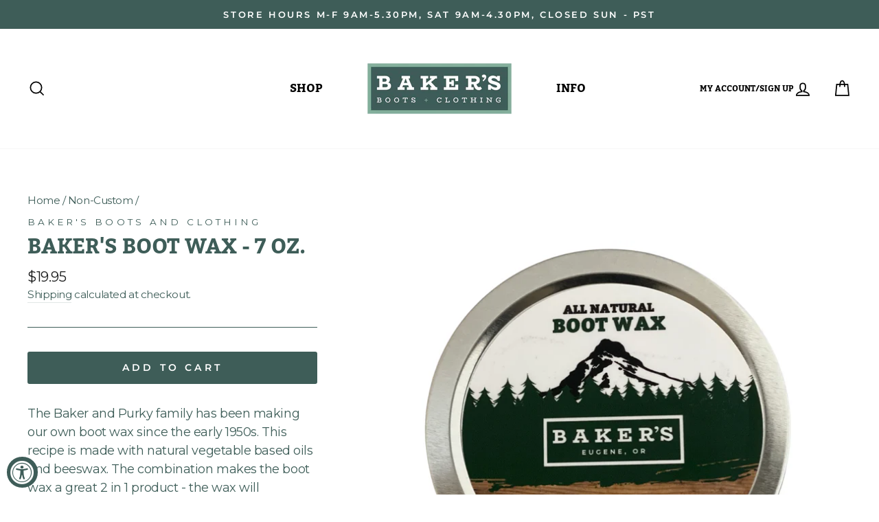

--- FILE ---
content_type: text/html; charset=utf-8
request_url: https://bakershoe.com/collections/non-custom/products/oregon-trail-boot-wax-8-oz
body_size: 55656
content:
<!doctype html>
<html class="no-js" lang="en">

<head>
<script>GSXMLHttpRequest = XMLHttpRequest;</script>
  
<!-- Global site tag (gtag.js) - Google Analytics -->
<script async src="https://www.googletagmanager.com/gtag/js?id=G-GT5BKFW7SY"></script>
<script>
  window.dataLayer = window.dataLayer || [];
  function gtag(){dataLayer.push(arguments);}
  gtag('js', new Date());

  gtag('config', 'G-GT5BKFW7SY');
  gtag('config', 'G-F2MQXKBHHV');

</script>
  
<!-- Google Tag Manager -->
<script>(function(w,d,s,l,i){w[l]=w[l]||[];w[l].push({'gtm.start':
new Date().getTime(),event:'gtm.js'});var f=d.getElementsByTagName(s)[0],
j=d.createElement(s),dl=l!='dataLayer'?'&l='+l:'';j.async=true;j.src=
'https://www.googletagmanager.com/gtm.js?id='+i+dl;f.parentNode.insertBefore(j,f);
})(window,document,'script','dataLayer','GTM-PDW655V');</script>
<!-- End Google Tag Manager -->

<!-- Hotjar Tracking Code for https://bakershoe.com/ -->
<script>
    (function(h,o,t,j,a,r){
        h.hj=h.hj||function(){(h.hj.q=h.hj.q||[]).push(arguments)};
        h._hjSettings={hjid:3113330,hjsv:6};
        a=o.getElementsByTagName('head')[0];
        r=o.createElement('script');r.async=1;
        r.src=t+h._hjSettings.hjid+j+h._hjSettings.hjsv;
        a.appendChild(r);
    })(window,document,'https://static.hotjar.com/c/hotjar-','.js?sv=');
</script>
  
<!-- Reddit Pixel -->
<script>
!function(w,d){if(!w.rdt){var p=w.rdt=function(){p.sendEvent?p.sendEvent.apply(p,arguments):p.callQueue.push(arguments)};p.callQueue=[];var t=d.createElement("script");t.src="https://www.redditstatic.com/ads/pixel.js",t.async=!0;var s=d.getElementsByTagName("script")[0];s.parentNode.insertBefore(t,s)}}(window,document);rdt('init','t2_foztrhqk');rdt('track', 'PageVisit');
</script>
<!-- DO NOT MODIFY -->
<!-- End Reddit Pixel -->

<!-- TikTok Pixel Code Start -->
<script>
!function (w, d, t) {
  w.TiktokAnalyticsObject=t;var ttq=w[t]=w[t]||[];ttq.methods=["page","track","identify","instances","debug","on","off","once","ready","alias","group","enableCookie","disableCookie","holdConsent","revokeConsent","grantConsent"],ttq.setAndDefer=function(t,e){t[e]=function(){t.push([e].concat(Array.prototype.slice.call(arguments,0)))}};for(var i=0;i<ttq.methods.length;i++)ttq.setAndDefer(ttq,ttq.methods[i]);ttq.instance=function(t){for(
var e=ttq._i[t]||[],n=0;n<ttq.methods.length;n++)ttq.setAndDefer(e,ttq.methods[n]);return e},ttq.load=function(e,n){var r="https://analytics.tiktok.com/i18n/pixel/events.js",o=n&&n.partner;ttq._i=ttq._i||{},ttq._i[e]=[],ttq._i[e]._u=r,ttq._t=ttq._t||{},ttq._t[e]=+new Date,ttq._o=ttq._o||{},ttq._o[e]=n||{};n=document.createElement("script")
;n.type="text/javascript",n.async=!0,n.src=r+"?sdkid="+e+"&lib="+t;e=document.getElementsByTagName("script")[0];e.parentNode.insertBefore(n,e)};

  ttq.load('D4FQP0BC77UDL5032UM0');
  ttq.page();
}(window, document, 'ttq');
</script>
<!-- TikTok Pixel Code End -->
<meta name="smart-seo-integrated" content="true" /><title>Baker&#39;s Boot Wax - 7 Oz.</title>
<meta name="description" content="The Baker and Purky family has been making our own boot wax since the early 1950s. This recipe is made with natural vegetable based oils and beeswax. The combination makes the boot wax a great 2 in 1 product - the wax will waterproof your leather as the natural oils will condition the hide and lubricate your stitching " />
<meta name="smartseo-keyword" content="" />
<meta name="smartseo-timestamp" content="0" />
<!--JSON-LD data generated by Smart SEO--><script type="application/ld+json">{"@context":"http://schema.org/","@type":"Product","gtin12":"036000291452","productId":"036000291452","url":"https://bakershoe.com/products/oregon-trail-boot-wax-8-oz","name":"Baker&#39;s Boot Wax - 7 Oz.","image":"https://bakershoe.com/cdn/shop/products/IMG_5546.png?v=1650386719","description":"The Baker and Purky family has been making our own boot wax since the early 1950s. This recipe is made with natural vegetable based oils and beeswax. The combination makes the boot wax a great 2 in 1 product - the wax will waterproof your leather as the natural oils will condition the hide and lubricate your stitching ","brand":{"name":"Baker&#39;s Boots and Clothing"},"sku":"086859400017","weight":"0.44lb","offers":[{"@type":"Offer" ,"gtin12":"036000291452","priceCurrency":"USD","price":"19.95","priceValidUntil":"2026-04-19","availability":"http://schema.org/InStock","itemCondition":"http://schema.org/NewCondition","sku":"086859400017","url":"https://bakershoe.com/products/oregon-trail-boot-wax-8-oz?variant=31934671257681","seller":{"@type":"Organization","name":"Baker&#39;s Boots and Clothing"}}]}</script><!--JSON-LD data generated by Smart SEO-->
<script type="application/ld+json">
    {
        "@context": "http://schema.org",
        "@type": "BreadcrumbList",
        "itemListElement": [
            {
                "@type": "ListItem",
                "position": 1,
                "item": {
                    "@type": "Website",
                    "@id": "https://bakershoe.com",
                    "name": "Home"
                }
            },
            {
                "@type": "ListItem",
                "position": 2,
                "item": {
                    "@type": "CollectionPage",
                    "@id": "https://bakershoe.com/collections/non-custom",
                    "name": "Non-Custom"
                }
            },
            {
                "@type": "ListItem",
                "position": 3,
                "item": {
                    "@type": "WebPage",
                    "@id": "https://bakershoe.com/collections/non-custom/products/oregon-trail-boot-wax-8-oz",
                    "name": "Baker&#39;s Boot Wax - 7 Oz."
                }
            }
        ]
    }
</script>
<!--JSON-LD data generated by Smart SEO-->
<script type="application/ld+json">
    {
        "@context": "https://schema.org",
        "@type": "Organization",
        "name": "Baker&#39;s Boots and Clothing",
        "url": "https://bakershoe.com",
        "description": "The #1 source for Custom White&#39;s, Wesco&#39;s, and our large selection of boots and shoes including Danner, Red Wing, Lowa, Zamberlan, Crispi, and more. ",
        "address": {
            "@type": "PostalAddress",
            "streetAddress": "2642 Roosevelt Blvd., STE B",
            "addressLocality": "Eugene",
            "addressRegion": "Oregon",
            "postalCode": "97402",
            "addressCountry": "United States"
        },
        "telephone": "8008790514"
    }
</script><meta charset="utf-8">
  <meta http-equiv="X-UA-Compatible" content="IE=edge,chrome=1">
  <meta name="viewport" content="width=device-width,initial-scale=1">
  <meta name="theme-color" content="#3e5d58">

<!-- Start SEO Optimization -->
  <link rel="canonical" href="https://bakershoe.com/products/oregon-trail-boot-wax-8-oz" />
  
<!-- End SEO Optimization -->
  
  <meta name="format-detection" content="telephone=no">
  <meta name="google-site-verification" content="DPJyB34MzKCSlfsRNXKcEn51OWl7MrJjyId5ymYDOQM" />
  <!-- Global site tag (gtag.js) - Google Ads: 1071723961 -->
  <script async src="https://www.googletagmanager.com/gtag/js?id=AW-1071723961"></script>
  <script>
    window.dataLayer = window.dataLayer || [];
    function gtag(){dataLayer.push(arguments);}
    gtag('js', new Date());

    gtag('config', 'AW-1071723961');
  </script><link rel="shortcut icon" href="//bakershoe.com/cdn/shop/files/BKB_Bakers-Favicon-Logo-32x32_04.09.20_32x32.jpg?v=1613784244" type="image/png" />


  

  
  
  

  <meta property="og:site_name" content="Baker&#39;s Boots and Clothing">
  <meta property="og:url" content="https://bakershoe.com/products/oregon-trail-boot-wax-8-oz">
  <meta property="og:title" content="Baker's Boot Wax - 7 Oz.">
  <meta property="og:type" content="product">
  <meta property="og:description" content="The Baker and Purky family has been making our own boot wax since the early 1950s. This recipe is made with natural vegetable based oils and beeswax. The combination makes the boot wax a great 2 in 1 product - the wax will waterproof your leather as the natural oils will condition the hide and lubricate your stitching "><meta property="og:price:amount" content="19.95">
    <meta property="og:price:currency" content="USD"><meta property="og:image" content="http://bakershoe.com/cdn/shop/products/IMG_5546_1200x630.png?v=1650386719"><meta property="og:image" content="http://bakershoe.com/cdn/shop/products/IMG_5548_1200x630.png?v=1650386719"><meta property="og:image" content="http://bakershoe.com/cdn/shop/products/81UBn22yy0L._UL1500_1200x630.jpg?v=1650386719">
  <meta property="og:image:secure_url" content="https://bakershoe.com/cdn/shop/products/IMG_5546_1200x630.png?v=1650386719"><meta property="og:image:secure_url" content="https://bakershoe.com/cdn/shop/products/IMG_5548_1200x630.png?v=1650386719"><meta property="og:image:secure_url" content="https://bakershoe.com/cdn/shop/products/81UBn22yy0L._UL1500_1200x630.jpg?v=1650386719">
  <meta name="twitter:site" content="@">
  <meta name="twitter:card" content="summary_large_image">
  <meta name="twitter:title" content="Baker's Boot Wax - 7 Oz.">
  <meta name="twitter:description" content="The Baker and Purky family has been making our own boot wax since the early 1950s. This recipe is made with natural vegetable based oils and beeswax. The combination makes the boot wax a great 2 in 1 product - the wax will waterproof your leather as the natural oils will condition the hide and lubricate your stitching ">


  <style data-shopify>
  @font-face {
  font-family: Bitter;
  font-weight: 700;
  font-style: normal;
  src: url("//bakershoe.com/cdn/fonts/bitter/bitter_n7.6f54d15cb20937e632243f04624136dd03296182.woff2") format("woff2"),
       url("//bakershoe.com/cdn/fonts/bitter/bitter_n7.a83f6c3c62c7eb472ab1c4f0356455e4be4dfdc5.woff") format("woff");
}

  @font-face {
  font-family: Montserrat;
  font-weight: 400;
  font-style: normal;
  src: url("//bakershoe.com/cdn/fonts/montserrat/montserrat_n4.81949fa0ac9fd2021e16436151e8eaa539321637.woff2") format("woff2"),
       url("//bakershoe.com/cdn/fonts/montserrat/montserrat_n4.a6c632ca7b62da89c3594789ba828388aac693fe.woff") format("woff");
}


  @font-face {
  font-family: Montserrat;
  font-weight: 600;
  font-style: normal;
  src: url("//bakershoe.com/cdn/fonts/montserrat/montserrat_n6.1326b3e84230700ef15b3a29fb520639977513e0.woff2") format("woff2"),
       url("//bakershoe.com/cdn/fonts/montserrat/montserrat_n6.652f051080eb14192330daceed8cd53dfdc5ead9.woff") format("woff");
}

  @font-face {
  font-family: Montserrat;
  font-weight: 400;
  font-style: italic;
  src: url("//bakershoe.com/cdn/fonts/montserrat/montserrat_i4.5a4ea298b4789e064f62a29aafc18d41f09ae59b.woff2") format("woff2"),
       url("//bakershoe.com/cdn/fonts/montserrat/montserrat_i4.072b5869c5e0ed5b9d2021e4c2af132e16681ad2.woff") format("woff");
}

  @font-face {
  font-family: Montserrat;
  font-weight: 600;
  font-style: italic;
  src: url("//bakershoe.com/cdn/fonts/montserrat/montserrat_i6.e90155dd2f004112a61c0322d66d1f59dadfa84b.woff2") format("woff2"),
       url("//bakershoe.com/cdn/fonts/montserrat/montserrat_i6.41470518d8e9d7f1bcdd29a447c2397e5393943f.woff") format("woff");
}

</style>

  <link href="//bakershoe.com/cdn/shop/t/18/assets/theme.scss.css?v=96131803074954158981731690124" rel="stylesheet" type="text/css" media="all" />
  <link href="//bakershoe.com/cdn/shop/t/18/assets/threekit-helper.css?v=14489742454410684691692974280" rel="stylesheet" type="text/css" media="all" />

  <style data-shopify>
    .collection-item__title {
      font-size: 16.0px;
    }

    @media screen and (min-width: 769px) {
      .collection-item__title {
        font-size: 20px;
      }
    }
  </style>

  <script>
    document.documentElement.className = document.documentElement.className.replace('no-js', 'js');

    window.theme = window.theme || {};
    theme.strings = {
      addToCart: "Add to cart",
      soldOut: "Sold Out",
      unavailable: "Unavailable",
      stockLabel: "Only [count] items in stock!",
      willNotShipUntil: "Will not ship until [date]",
      willBeInStockAfter: "Will be in stock after [date]",
      waitingForStock: "Inventory on the way",
      savePrice: "Save [saved_amount]",
      cartEmpty: "Your cart is currently empty.",
      cartTermsConfirmation: "You must agree with the terms and conditions of sales to check out"
    };
    theme.settings = {
      dynamicVariantsEnable: true,
      dynamicVariantType: "dropdown",
      cartType: "page",
      currenciesEnabled: false,
      nativeMultiCurrency: 97 > 1 ? true : false,
      moneyFormat: "${{amount}}",
      saveType: "dollar",
      recentlyViewedEnabled: false,
      predictiveSearch: true,
      predictiveSearchType: "product,article,page",
      inventoryThreshold: 10,
      quickView: false,
      themeName: 'Impulse',
      themeVersion: "2.6.0"
    };
  </script>

  
<script type='text/javascript' src='https://bakershoe.com/apps/wlm/js/wlm-1.1.js'></script>


 
 









<style type="text/css">.wlm-message-pnf{text-align:center;}#wlm-pwd-form {padding: 30px 0;text-align: center}#wlm-wrapper,.wlm-form-holder {display: inline-block}#wlm-pwd-error {display: none;color: #fb8077;text-align: left}#wlm-pwd-error.wlm-error {border: 1px solid #fb8077}#wlm-pwd-form-button {display: inline-block!important;height: auto!important;padding: 8px 15px!important;background: #777;border-radius: 3px!important;color: #fff!important;text-decoration: none!important;vertical-align: top}.wlm-instantclick-fix,.wlm-item-selector {position: absolute;z-index: -999;display: none;height: 0;width: 0;font-size: 0;line-height: 0}</style>






        
      <script type='text/javascript'>
      
        wlm.navigateByLocation();
      
      wlm.jq(document).ready(function(){
        wlm.removeLinks();
      });
    </script>
    
    
<script>window.performance && window.performance.mark && window.performance.mark('shopify.content_for_header.start');</script><meta name="google-site-verification" content="HvohEe8A3iZIkWZDfTvjjUuIqBsrWE6LhO8vUPjG7QY">
<meta name="google-site-verification" content="H4Ce_lI3c88hymd7erjcz_GsQBKdgTarKGELktB0HzI">
<meta name="facebook-domain-verification" content="qraglutq18113yr7aw7q284yn2aej9">
<meta name="facebook-domain-verification" content="l8b0zeyttb4qu8mrmngyi59dqdtikz">
<meta id="shopify-digital-wallet" name="shopify-digital-wallet" content="/25297354833/digital_wallets/dialog">
<meta name="shopify-checkout-api-token" content="fda7ed9e519f4ba3267d65e3a985a514">
<meta id="in-context-paypal-metadata" data-shop-id="25297354833" data-venmo-supported="false" data-environment="production" data-locale="en_US" data-paypal-v4="true" data-currency="USD">
<link rel="alternate" type="application/json+oembed" href="https://bakershoe.com/products/oregon-trail-boot-wax-8-oz.oembed">
<script async="async" src="/checkouts/internal/preloads.js?locale=en-US"></script>
<link rel="preconnect" href="https://shop.app" crossorigin="anonymous">
<script async="async" src="https://shop.app/checkouts/internal/preloads.js?locale=en-US&shop_id=25297354833" crossorigin="anonymous"></script>
<script id="apple-pay-shop-capabilities" type="application/json">{"shopId":25297354833,"countryCode":"US","currencyCode":"USD","merchantCapabilities":["supports3DS"],"merchantId":"gid:\/\/shopify\/Shop\/25297354833","merchantName":"Baker's Boots and Clothing","requiredBillingContactFields":["postalAddress","email","phone"],"requiredShippingContactFields":["postalAddress","email","phone"],"shippingType":"shipping","supportedNetworks":["visa","masterCard","amex","discover","elo","jcb"],"total":{"type":"pending","label":"Baker's Boots and Clothing","amount":"1.00"},"shopifyPaymentsEnabled":true,"supportsSubscriptions":true}</script>
<script id="shopify-features" type="application/json">{"accessToken":"fda7ed9e519f4ba3267d65e3a985a514","betas":["rich-media-storefront-analytics"],"domain":"bakershoe.com","predictiveSearch":true,"shopId":25297354833,"locale":"en"}</script>
<script>var Shopify = Shopify || {};
Shopify.shop = "bakershoe.myshopify.com";
Shopify.locale = "en";
Shopify.currency = {"active":"USD","rate":"1.0"};
Shopify.country = "US";
Shopify.theme = {"name":"Bakershoe Live | Danner \u0026 Lacrosse Sale | 8.31","id":124481339473,"schema_name":"Impulse","schema_version":"2.6.0","theme_store_id":857,"role":"main"};
Shopify.theme.handle = "null";
Shopify.theme.style = {"id":null,"handle":null};
Shopify.cdnHost = "bakershoe.com/cdn";
Shopify.routes = Shopify.routes || {};
Shopify.routes.root = "/";</script>
<script type="module">!function(o){(o.Shopify=o.Shopify||{}).modules=!0}(window);</script>
<script>!function(o){function n(){var o=[];function n(){o.push(Array.prototype.slice.apply(arguments))}return n.q=o,n}var t=o.Shopify=o.Shopify||{};t.loadFeatures=n(),t.autoloadFeatures=n()}(window);</script>
<script>
  window.ShopifyPay = window.ShopifyPay || {};
  window.ShopifyPay.apiHost = "shop.app\/pay";
  window.ShopifyPay.redirectState = null;
</script>
<script id="shop-js-analytics" type="application/json">{"pageType":"product"}</script>
<script defer="defer" async type="module" src="//bakershoe.com/cdn/shopifycloud/shop-js/modules/v2/client.init-shop-cart-sync_C5BV16lS.en.esm.js"></script>
<script defer="defer" async type="module" src="//bakershoe.com/cdn/shopifycloud/shop-js/modules/v2/chunk.common_CygWptCX.esm.js"></script>
<script type="module">
  await import("//bakershoe.com/cdn/shopifycloud/shop-js/modules/v2/client.init-shop-cart-sync_C5BV16lS.en.esm.js");
await import("//bakershoe.com/cdn/shopifycloud/shop-js/modules/v2/chunk.common_CygWptCX.esm.js");

  window.Shopify.SignInWithShop?.initShopCartSync?.({"fedCMEnabled":true,"windoidEnabled":true});

</script>
<script defer="defer" async type="module" src="//bakershoe.com/cdn/shopifycloud/shop-js/modules/v2/client.payment-terms_CZxnsJam.en.esm.js"></script>
<script defer="defer" async type="module" src="//bakershoe.com/cdn/shopifycloud/shop-js/modules/v2/chunk.common_CygWptCX.esm.js"></script>
<script defer="defer" async type="module" src="//bakershoe.com/cdn/shopifycloud/shop-js/modules/v2/chunk.modal_D71HUcav.esm.js"></script>
<script type="module">
  await import("//bakershoe.com/cdn/shopifycloud/shop-js/modules/v2/client.payment-terms_CZxnsJam.en.esm.js");
await import("//bakershoe.com/cdn/shopifycloud/shop-js/modules/v2/chunk.common_CygWptCX.esm.js");
await import("//bakershoe.com/cdn/shopifycloud/shop-js/modules/v2/chunk.modal_D71HUcav.esm.js");

  
</script>
<script>
  window.Shopify = window.Shopify || {};
  if (!window.Shopify.featureAssets) window.Shopify.featureAssets = {};
  window.Shopify.featureAssets['shop-js'] = {"shop-cart-sync":["modules/v2/client.shop-cart-sync_ZFArdW7E.en.esm.js","modules/v2/chunk.common_CygWptCX.esm.js"],"init-fed-cm":["modules/v2/client.init-fed-cm_CmiC4vf6.en.esm.js","modules/v2/chunk.common_CygWptCX.esm.js"],"shop-button":["modules/v2/client.shop-button_tlx5R9nI.en.esm.js","modules/v2/chunk.common_CygWptCX.esm.js"],"shop-cash-offers":["modules/v2/client.shop-cash-offers_DOA2yAJr.en.esm.js","modules/v2/chunk.common_CygWptCX.esm.js","modules/v2/chunk.modal_D71HUcav.esm.js"],"init-windoid":["modules/v2/client.init-windoid_sURxWdc1.en.esm.js","modules/v2/chunk.common_CygWptCX.esm.js"],"shop-toast-manager":["modules/v2/client.shop-toast-manager_ClPi3nE9.en.esm.js","modules/v2/chunk.common_CygWptCX.esm.js"],"init-shop-email-lookup-coordinator":["modules/v2/client.init-shop-email-lookup-coordinator_B8hsDcYM.en.esm.js","modules/v2/chunk.common_CygWptCX.esm.js"],"init-shop-cart-sync":["modules/v2/client.init-shop-cart-sync_C5BV16lS.en.esm.js","modules/v2/chunk.common_CygWptCX.esm.js"],"avatar":["modules/v2/client.avatar_BTnouDA3.en.esm.js"],"pay-button":["modules/v2/client.pay-button_FdsNuTd3.en.esm.js","modules/v2/chunk.common_CygWptCX.esm.js"],"init-customer-accounts":["modules/v2/client.init-customer-accounts_DxDtT_ad.en.esm.js","modules/v2/client.shop-login-button_C5VAVYt1.en.esm.js","modules/v2/chunk.common_CygWptCX.esm.js","modules/v2/chunk.modal_D71HUcav.esm.js"],"init-shop-for-new-customer-accounts":["modules/v2/client.init-shop-for-new-customer-accounts_ChsxoAhi.en.esm.js","modules/v2/client.shop-login-button_C5VAVYt1.en.esm.js","modules/v2/chunk.common_CygWptCX.esm.js","modules/v2/chunk.modal_D71HUcav.esm.js"],"shop-login-button":["modules/v2/client.shop-login-button_C5VAVYt1.en.esm.js","modules/v2/chunk.common_CygWptCX.esm.js","modules/v2/chunk.modal_D71HUcav.esm.js"],"init-customer-accounts-sign-up":["modules/v2/client.init-customer-accounts-sign-up_CPSyQ0Tj.en.esm.js","modules/v2/client.shop-login-button_C5VAVYt1.en.esm.js","modules/v2/chunk.common_CygWptCX.esm.js","modules/v2/chunk.modal_D71HUcav.esm.js"],"shop-follow-button":["modules/v2/client.shop-follow-button_Cva4Ekp9.en.esm.js","modules/v2/chunk.common_CygWptCX.esm.js","modules/v2/chunk.modal_D71HUcav.esm.js"],"checkout-modal":["modules/v2/client.checkout-modal_BPM8l0SH.en.esm.js","modules/v2/chunk.common_CygWptCX.esm.js","modules/v2/chunk.modal_D71HUcav.esm.js"],"lead-capture":["modules/v2/client.lead-capture_Bi8yE_yS.en.esm.js","modules/v2/chunk.common_CygWptCX.esm.js","modules/v2/chunk.modal_D71HUcav.esm.js"],"shop-login":["modules/v2/client.shop-login_D6lNrXab.en.esm.js","modules/v2/chunk.common_CygWptCX.esm.js","modules/v2/chunk.modal_D71HUcav.esm.js"],"payment-terms":["modules/v2/client.payment-terms_CZxnsJam.en.esm.js","modules/v2/chunk.common_CygWptCX.esm.js","modules/v2/chunk.modal_D71HUcav.esm.js"]};
</script>
<script>(function() {
  var isLoaded = false;
  function asyncLoad() {
    if (isLoaded) return;
    isLoaded = true;
    var urls = ["https:\/\/hotjar.dualsidedapp.com\/script.js?shop=bakershoe.myshopify.com","https:\/\/cdn.shopify.com\/s\/files\/1\/0252\/9735\/4833\/t\/5\/assets\/subscribe-it.js?v=1667241863\u0026shop=bakershoe.myshopify.com","https:\/\/shopify-extension.getredo.com\/main.js?widget_id=0b481b3dba3o3qt\u0026shop=bakershoe.myshopify.com","https:\/\/chat-widget.getredo.com\/widget.js?widgetId=0b481b3dba3o3qt\u0026shop=bakershoe.myshopify.com","https:\/\/searchanise-ef84.kxcdn.com\/widgets\/shopify\/init.js?a=3B4C3e7q6m\u0026shop=bakershoe.myshopify.com"];
    for (var i = 0; i < urls.length; i++) {
      var s = document.createElement('script');
      s.type = 'text/javascript';
      s.async = true;
      s.src = urls[i];
      var x = document.getElementsByTagName('script')[0];
      x.parentNode.insertBefore(s, x);
    }
  };
  if(window.attachEvent) {
    window.attachEvent('onload', asyncLoad);
  } else {
    window.addEventListener('load', asyncLoad, false);
  }
})();</script>
<script id="__st">var __st={"a":25297354833,"offset":-28800,"reqid":"cb021e74-75a9-4012-91a5-9450ac09e3c5-1768830936","pageurl":"bakershoe.com\/collections\/non-custom\/products\/oregon-trail-boot-wax-8-oz","u":"f2c6ae750d32","p":"product","rtyp":"product","rid":4518840565841};</script>
<script>window.ShopifyPaypalV4VisibilityTracking = true;</script>
<script id="captcha-bootstrap">!function(){'use strict';const t='contact',e='account',n='new_comment',o=[[t,t],['blogs',n],['comments',n],[t,'customer']],c=[[e,'customer_login'],[e,'guest_login'],[e,'recover_customer_password'],[e,'create_customer']],r=t=>t.map((([t,e])=>`form[action*='/${t}']:not([data-nocaptcha='true']) input[name='form_type'][value='${e}']`)).join(','),a=t=>()=>t?[...document.querySelectorAll(t)].map((t=>t.form)):[];function s(){const t=[...o],e=r(t);return a(e)}const i='password',u='form_key',d=['recaptcha-v3-token','g-recaptcha-response','h-captcha-response',i],f=()=>{try{return window.sessionStorage}catch{return}},m='__shopify_v',_=t=>t.elements[u];function p(t,e,n=!1){try{const o=window.sessionStorage,c=JSON.parse(o.getItem(e)),{data:r}=function(t){const{data:e,action:n}=t;return t[m]||n?{data:e,action:n}:{data:t,action:n}}(c);for(const[e,n]of Object.entries(r))t.elements[e]&&(t.elements[e].value=n);n&&o.removeItem(e)}catch(o){console.error('form repopulation failed',{error:o})}}const l='form_type',E='cptcha';function T(t){t.dataset[E]=!0}const w=window,h=w.document,L='Shopify',v='ce_forms',y='captcha';let A=!1;((t,e)=>{const n=(g='f06e6c50-85a8-45c8-87d0-21a2b65856fe',I='https://cdn.shopify.com/shopifycloud/storefront-forms-hcaptcha/ce_storefront_forms_captcha_hcaptcha.v1.5.2.iife.js',D={infoText:'Protected by hCaptcha',privacyText:'Privacy',termsText:'Terms'},(t,e,n)=>{const o=w[L][v],c=o.bindForm;if(c)return c(t,g,e,D).then(n);var r;o.q.push([[t,g,e,D],n]),r=I,A||(h.body.append(Object.assign(h.createElement('script'),{id:'captcha-provider',async:!0,src:r})),A=!0)});var g,I,D;w[L]=w[L]||{},w[L][v]=w[L][v]||{},w[L][v].q=[],w[L][y]=w[L][y]||{},w[L][y].protect=function(t,e){n(t,void 0,e),T(t)},Object.freeze(w[L][y]),function(t,e,n,w,h,L){const[v,y,A,g]=function(t,e,n){const i=e?o:[],u=t?c:[],d=[...i,...u],f=r(d),m=r(i),_=r(d.filter((([t,e])=>n.includes(e))));return[a(f),a(m),a(_),s()]}(w,h,L),I=t=>{const e=t.target;return e instanceof HTMLFormElement?e:e&&e.form},D=t=>v().includes(t);t.addEventListener('submit',(t=>{const e=I(t);if(!e)return;const n=D(e)&&!e.dataset.hcaptchaBound&&!e.dataset.recaptchaBound,o=_(e),c=g().includes(e)&&(!o||!o.value);(n||c)&&t.preventDefault(),c&&!n&&(function(t){try{if(!f())return;!function(t){const e=f();if(!e)return;const n=_(t);if(!n)return;const o=n.value;o&&e.removeItem(o)}(t);const e=Array.from(Array(32),(()=>Math.random().toString(36)[2])).join('');!function(t,e){_(t)||t.append(Object.assign(document.createElement('input'),{type:'hidden',name:u})),t.elements[u].value=e}(t,e),function(t,e){const n=f();if(!n)return;const o=[...t.querySelectorAll(`input[type='${i}']`)].map((({name:t})=>t)),c=[...d,...o],r={};for(const[a,s]of new FormData(t).entries())c.includes(a)||(r[a]=s);n.setItem(e,JSON.stringify({[m]:1,action:t.action,data:r}))}(t,e)}catch(e){console.error('failed to persist form',e)}}(e),e.submit())}));const S=(t,e)=>{t&&!t.dataset[E]&&(n(t,e.some((e=>e===t))),T(t))};for(const o of['focusin','change'])t.addEventListener(o,(t=>{const e=I(t);D(e)&&S(e,y())}));const B=e.get('form_key'),M=e.get(l),P=B&&M;t.addEventListener('DOMContentLoaded',(()=>{const t=y();if(P)for(const e of t)e.elements[l].value===M&&p(e,B);[...new Set([...A(),...v().filter((t=>'true'===t.dataset.shopifyCaptcha))])].forEach((e=>S(e,t)))}))}(h,new URLSearchParams(w.location.search),n,t,e,['guest_login'])})(!1,!0)}();</script>
<script integrity="sha256-4kQ18oKyAcykRKYeNunJcIwy7WH5gtpwJnB7kiuLZ1E=" data-source-attribution="shopify.loadfeatures" defer="defer" src="//bakershoe.com/cdn/shopifycloud/storefront/assets/storefront/load_feature-a0a9edcb.js" crossorigin="anonymous"></script>
<script crossorigin="anonymous" defer="defer" src="//bakershoe.com/cdn/shopifycloud/storefront/assets/shopify_pay/storefront-65b4c6d7.js?v=20250812"></script>
<script data-source-attribution="shopify.dynamic_checkout.dynamic.init">var Shopify=Shopify||{};Shopify.PaymentButton=Shopify.PaymentButton||{isStorefrontPortableWallets:!0,init:function(){window.Shopify.PaymentButton.init=function(){};var t=document.createElement("script");t.src="https://bakershoe.com/cdn/shopifycloud/portable-wallets/latest/portable-wallets.en.js",t.type="module",document.head.appendChild(t)}};
</script>
<script data-source-attribution="shopify.dynamic_checkout.buyer_consent">
  function portableWalletsHideBuyerConsent(e){var t=document.getElementById("shopify-buyer-consent"),n=document.getElementById("shopify-subscription-policy-button");t&&n&&(t.classList.add("hidden"),t.setAttribute("aria-hidden","true"),n.removeEventListener("click",e))}function portableWalletsShowBuyerConsent(e){var t=document.getElementById("shopify-buyer-consent"),n=document.getElementById("shopify-subscription-policy-button");t&&n&&(t.classList.remove("hidden"),t.removeAttribute("aria-hidden"),n.addEventListener("click",e))}window.Shopify?.PaymentButton&&(window.Shopify.PaymentButton.hideBuyerConsent=portableWalletsHideBuyerConsent,window.Shopify.PaymentButton.showBuyerConsent=portableWalletsShowBuyerConsent);
</script>
<script data-source-attribution="shopify.dynamic_checkout.cart.bootstrap">document.addEventListener("DOMContentLoaded",(function(){function t(){return document.querySelector("shopify-accelerated-checkout-cart, shopify-accelerated-checkout")}if(t())Shopify.PaymentButton.init();else{new MutationObserver((function(e,n){t()&&(Shopify.PaymentButton.init(),n.disconnect())})).observe(document.body,{childList:!0,subtree:!0})}}));
</script>
<script id='scb4127' type='text/javascript' async='' src='https://bakershoe.com/cdn/shopifycloud/privacy-banner/storefront-banner.js'></script><link id="shopify-accelerated-checkout-styles" rel="stylesheet" media="screen" href="https://bakershoe.com/cdn/shopifycloud/portable-wallets/latest/accelerated-checkout-backwards-compat.css" crossorigin="anonymous">
<style id="shopify-accelerated-checkout-cart">
        #shopify-buyer-consent {
  margin-top: 1em;
  display: inline-block;
  width: 100%;
}

#shopify-buyer-consent.hidden {
  display: none;
}

#shopify-subscription-policy-button {
  background: none;
  border: none;
  padding: 0;
  text-decoration: underline;
  font-size: inherit;
  cursor: pointer;
}

#shopify-subscription-policy-button::before {
  box-shadow: none;
}

      </style>

<script>window.performance && window.performance.mark && window.performance.mark('shopify.content_for_header.end');</script>

<script>
    window.BOLD = window.BOLD || {};
        window.BOLD.options = window.BOLD.options || {};
        window.BOLD.options.settings = window.BOLD.options.settings || {};
        window.BOLD.options.settings.v1_variant_mode = window.BOLD.options.settings.v1_variant_mode || true;
        window.BOLD.options.settings.hybrid_fix_auto_insert_inputs =
        window.BOLD.options.settings.hybrid_fix_auto_insert_inputs || true;
</script>

<script>window.BOLD = window.BOLD || {};
    window.BOLD.common = window.BOLD.common || {};
    window.BOLD.common.Shopify = window.BOLD.common.Shopify || {};
    window.BOLD.common.Shopify.shop = {
      domain: 'bakershoe.com',
      permanent_domain: 'bakershoe.myshopify.com',
      url: 'https://bakershoe.com',
      secure_url: 'https://bakershoe.com',
      money_format: "${{amount}}",
      currency: "USD"
    };
    window.BOLD.common.Shopify.customer = {
      id: null,
      tags: null,
    };
    window.BOLD.common.Shopify.cart = {"note":null,"attributes":{},"original_total_price":0,"total_price":0,"total_discount":0,"total_weight":0.0,"item_count":0,"items":[],"requires_shipping":false,"currency":"USD","items_subtotal_price":0,"cart_level_discount_applications":[],"checkout_charge_amount":0};
    window.BOLD.common.template = 'product';window.BOLD.common.Shopify.formatMoney = function(money, format) {
        function n(t, e) {
            return "undefined" == typeof t ? e : t
        }
        function r(t, e, r, i) {
            if (e = n(e, 2),
                r = n(r, ","),
                i = n(i, "."),
            isNaN(t) || null == t)
                return 0;
            t = (t / 100).toFixed(e);
            var o = t.split(".")
                , a = o[0].replace(/(\d)(?=(\d\d\d)+(?!\d))/g, "$1" + r)
                , s = o[1] ? i + o[1] : "";
            return a + s
        }
        "string" == typeof money && (money = money.replace(".", ""));
        var i = ""
            , o = /\{\{\s*(\w+)\s*\}\}/
            , a = format || window.BOLD.common.Shopify.shop.money_format || window.Shopify.money_format || "$ {{ amount }}";
        switch (a.match(o)[1]) {
            case "amount":
                i = r(money, 2, ",", ".");
                break;
            case "amount_no_decimals":
                i = r(money, 0, ",", ".");
                break;
            case "amount_with_comma_separator":
                i = r(money, 2, ".", ",");
                break;
            case "amount_no_decimals_with_comma_separator":
                i = r(money, 0, ".", ",");
                break;
            case "amount_with_space_separator":
                i = r(money, 2, " ", ",");
                break;
            case "amount_no_decimals_with_space_separator":
                i = r(money, 0, " ", ",");
                break;
            case "amount_with_apostrophe_separator":
                i = r(money, 2, "'", ".");
                break;
        }
        return a.replace(o, i);
    };
    window.BOLD.common.Shopify.saveProduct = function (handle, product) {
      if (typeof handle === 'string' && typeof window.BOLD.common.Shopify.products[handle] === 'undefined') {
        if (typeof product === 'number') {
          window.BOLD.common.Shopify.handles[product] = handle;
          product = { id: product };
        }
        window.BOLD.common.Shopify.products[handle] = product;
      }
    };
    window.BOLD.common.Shopify.saveVariant = function (variant_id, variant) {
      if (typeof variant_id === 'number' && typeof window.BOLD.common.Shopify.variants[variant_id] === 'undefined') {
        window.BOLD.common.Shopify.variants[variant_id] = variant;
      }
    };window.BOLD.common.Shopify.products = window.BOLD.common.Shopify.products || {};
    window.BOLD.common.Shopify.variants = window.BOLD.common.Shopify.variants || {};
    window.BOLD.common.Shopify.handles = window.BOLD.common.Shopify.handles || {};window.BOLD.common.Shopify.handle = "oregon-trail-boot-wax-8-oz"
window.BOLD.common.Shopify.saveProduct("oregon-trail-boot-wax-8-oz", 4518840565841);window.BOLD.common.Shopify.saveVariant(31934671257681, { product_id: 4518840565841, product_handle: "oregon-trail-boot-wax-8-oz", price: 1995, group_id: '', csp_metafield: {}});window.BOLD.apps_installed = {"Product Options":2} || {};window.BOLD.common.Shopify.saveProduct("oregon-trail-boot-wax-8-oz", 4518840565841);window.BOLD.common.Shopify.saveVariant(31934671257681, { product_id: 4518840565841, product_handle: "oregon-trail-boot-wax-8-oz", price: 1995, group_id: '', csp_metafield: {}});window.BOLD.common.Shopify.saveProduct("superfeet-mens-trailblazer-comfort-insoles", 4529093181521);window.BOLD.common.Shopify.saveVariant(40018879774801, { product_id: 4529093181521, product_handle: "superfeet-mens-trailblazer-comfort-insoles", price: 5995, group_id: '', csp_metafield: {}});window.BOLD.common.Shopify.saveVariant(31972046930001, { product_id: 4529093181521, product_handle: "superfeet-mens-trailblazer-comfort-insoles", price: 5995, group_id: '', csp_metafield: {}});window.BOLD.common.Shopify.saveVariant(31972046962769, { product_id: 4529093181521, product_handle: "superfeet-mens-trailblazer-comfort-insoles", price: 5995, group_id: '', csp_metafield: {}});window.BOLD.common.Shopify.saveVariant(31972046995537, { product_id: 4529093181521, product_handle: "superfeet-mens-trailblazer-comfort-insoles", price: 5995, group_id: '', csp_metafield: {}});window.BOLD.common.Shopify.saveVariant(31972047028305, { product_id: 4529093181521, product_handle: "superfeet-mens-trailblazer-comfort-insoles", price: 5995, group_id: '', csp_metafield: {}});window.BOLD.common.Shopify.saveProduct("kg-xtreme-heavy-duty-kevlar-boot-laces", 4530371559505);window.BOLD.common.Shopify.saveVariant(31978148397137, { product_id: 4530371559505, product_handle: "kg-xtreme-heavy-duty-kevlar-boot-laces", price: 1495, group_id: '', csp_metafield: {}});window.BOLD.common.Shopify.saveVariant(31978148429905, { product_id: 4530371559505, product_handle: "kg-xtreme-heavy-duty-kevlar-boot-laces", price: 1495, group_id: '', csp_metafield: {}});window.BOLD.common.Shopify.saveVariant(31978148462673, { product_id: 4530371559505, product_handle: "kg-xtreme-heavy-duty-kevlar-boot-laces", price: 1495, group_id: '', csp_metafield: {}});window.BOLD.common.Shopify.saveVariant(31978148495441, { product_id: 4530371559505, product_handle: "kg-xtreme-heavy-duty-kevlar-boot-laces", price: 1495, group_id: '', csp_metafield: {}});window.BOLD.common.Shopify.saveVariant(31978148528209, { product_id: 4530371559505, product_handle: "kg-xtreme-heavy-duty-kevlar-boot-laces", price: 1495, group_id: '', csp_metafield: {}});window.BOLD.common.Shopify.saveVariant(31978148560977, { product_id: 4530371559505, product_handle: "kg-xtreme-heavy-duty-kevlar-boot-laces", price: 1495, group_id: '', csp_metafield: {}});window.BOLD.common.Shopify.saveVariant(31978148593745, { product_id: 4530371559505, product_handle: "kg-xtreme-heavy-duty-kevlar-boot-laces", price: 1495, group_id: '', csp_metafield: {}});window.BOLD.common.Shopify.saveProduct("danner-vicious-4-5-brown-orange-nmt", 4472735268945);window.BOLD.common.Shopify.saveVariant(31748625334353, { product_id: 4472735268945, product_handle: "danner-vicious-4-5-brown-orange-nmt", price: 23995, group_id: '', csp_metafield: {}});window.BOLD.common.Shopify.saveVariant(31748625367121, { product_id: 4472735268945, product_handle: "danner-vicious-4-5-brown-orange-nmt", price: 23995, group_id: '', csp_metafield: {}});window.BOLD.common.Shopify.saveVariant(31748625399889, { product_id: 4472735268945, product_handle: "danner-vicious-4-5-brown-orange-nmt", price: 23995, group_id: '', csp_metafield: {}});window.BOLD.common.Shopify.saveVariant(31748625432657, { product_id: 4472735268945, product_handle: "danner-vicious-4-5-brown-orange-nmt", price: 23995, group_id: '', csp_metafield: {}});window.BOLD.common.Shopify.saveVariant(31748625465425, { product_id: 4472735268945, product_handle: "danner-vicious-4-5-brown-orange-nmt", price: 23995, group_id: '', csp_metafield: {}});window.BOLD.common.Shopify.saveVariant(31748625498193, { product_id: 4472735268945, product_handle: "danner-vicious-4-5-brown-orange-nmt", price: 23995, group_id: '', csp_metafield: {}});window.BOLD.common.Shopify.saveVariant(31748625530961, { product_id: 4472735268945, product_handle: "danner-vicious-4-5-brown-orange-nmt", price: 23995, group_id: '', csp_metafield: {}});window.BOLD.common.Shopify.saveVariant(31748625563729, { product_id: 4472735268945, product_handle: "danner-vicious-4-5-brown-orange-nmt", price: 23995, group_id: '', csp_metafield: {}});window.BOLD.common.Shopify.saveVariant(31748625596497, { product_id: 4472735268945, product_handle: "danner-vicious-4-5-brown-orange-nmt", price: 23995, group_id: '', csp_metafield: {}});window.BOLD.common.Shopify.saveVariant(31748625629265, { product_id: 4472735268945, product_handle: "danner-vicious-4-5-brown-orange-nmt", price: 23995, group_id: '', csp_metafield: {}});window.BOLD.common.Shopify.saveVariant(31748625662033, { product_id: 4472735268945, product_handle: "danner-vicious-4-5-brown-orange-nmt", price: 23995, group_id: '', csp_metafield: {}});window.BOLD.common.Shopify.saveVariant(31748625727569, { product_id: 4472735268945, product_handle: "danner-vicious-4-5-brown-orange-nmt", price: 23995, group_id: '', csp_metafield: {}});window.BOLD.common.Shopify.saveVariant(31748625760337, { product_id: 4472735268945, product_handle: "danner-vicious-4-5-brown-orange-nmt", price: 23995, group_id: '', csp_metafield: {}});window.BOLD.common.Shopify.saveVariant(31748625793105, { product_id: 4472735268945, product_handle: "danner-vicious-4-5-brown-orange-nmt", price: 23995, group_id: '', csp_metafield: {}});window.BOLD.common.Shopify.saveVariant(31748625825873, { product_id: 4472735268945, product_handle: "danner-vicious-4-5-brown-orange-nmt", price: 23995, group_id: '', csp_metafield: {}});window.BOLD.common.Shopify.saveVariant(31748625858641, { product_id: 4472735268945, product_handle: "danner-vicious-4-5-brown-orange-nmt", price: 23995, group_id: '', csp_metafield: {}});window.BOLD.common.Shopify.saveVariant(31748625891409, { product_id: 4472735268945, product_handle: "danner-vicious-4-5-brown-orange-nmt", price: 23995, group_id: '', csp_metafield: {}});window.BOLD.common.Shopify.saveVariant(31748625924177, { product_id: 4472735268945, product_handle: "danner-vicious-4-5-brown-orange-nmt", price: 23995, group_id: '', csp_metafield: {}});window.BOLD.common.Shopify.saveVariant(31748625956945, { product_id: 4472735268945, product_handle: "danner-vicious-4-5-brown-orange-nmt", price: 23995, group_id: '', csp_metafield: {}});window.BOLD.common.Shopify.saveVariant(31748625989713, { product_id: 4472735268945, product_handle: "danner-vicious-4-5-brown-orange-nmt", price: 23995, group_id: '', csp_metafield: {}});window.BOLD.common.Shopify.saveVariant(31748626022481, { product_id: 4472735268945, product_handle: "danner-vicious-4-5-brown-orange-nmt", price: 23995, group_id: '', csp_metafield: {}});window.BOLD.common.Shopify.saveVariant(31748626055249, { product_id: 4472735268945, product_handle: "danner-vicious-4-5-brown-orange-nmt", price: 23995, group_id: '', csp_metafield: {}});window.BOLD.common.Shopify.saveVariant(31748626088017, { product_id: 4472735268945, product_handle: "danner-vicious-4-5-brown-orange-nmt", price: 23995, group_id: '', csp_metafield: {}});window.BOLD.common.Shopify.saveVariant(31748626120785, { product_id: 4472735268945, product_handle: "danner-vicious-4-5-brown-orange-nmt", price: 23995, group_id: '', csp_metafield: {}});window.BOLD.common.Shopify.saveVariant(31748626153553, { product_id: 4472735268945, product_handle: "danner-vicious-4-5-brown-orange-nmt", price: 23995, group_id: '', csp_metafield: {}});window.BOLD.common.Shopify.saveVariant(31748626219089, { product_id: 4472735268945, product_handle: "danner-vicious-4-5-brown-orange-nmt", price: 23995, group_id: '', csp_metafield: {}});window.BOLD.common.Shopify.saveVariant(31748626251857, { product_id: 4472735268945, product_handle: "danner-vicious-4-5-brown-orange-nmt", price: 23995, group_id: '', csp_metafield: {}});window.BOLD.common.Shopify.saveProduct("georgia-giant-romeo-work-shoe", 4540196192337);window.BOLD.common.Shopify.saveVariant(32010688331857, { product_id: 4540196192337, product_handle: "georgia-giant-romeo-work-shoe", price: 7995, group_id: '', csp_metafield: {}});window.BOLD.common.Shopify.saveVariant(32010688364625, { product_id: 4540196192337, product_handle: "georgia-giant-romeo-work-shoe", price: 7995, group_id: '', csp_metafield: {}});window.BOLD.common.Shopify.saveVariant(32010688921681, { product_id: 4540196192337, product_handle: "georgia-giant-romeo-work-shoe", price: 7995, group_id: '', csp_metafield: {}});window.BOLD.common.Shopify.saveVariant(32010688397393, { product_id: 4540196192337, product_handle: "georgia-giant-romeo-work-shoe", price: 7995, group_id: '', csp_metafield: {}});window.BOLD.common.Shopify.saveVariant(32010688954449, { product_id: 4540196192337, product_handle: "georgia-giant-romeo-work-shoe", price: 7995, group_id: '', csp_metafield: {}});window.BOLD.common.Shopify.saveVariant(32010688430161, { product_id: 4540196192337, product_handle: "georgia-giant-romeo-work-shoe", price: 7995, group_id: '', csp_metafield: {}});window.BOLD.common.Shopify.saveVariant(32010688987217, { product_id: 4540196192337, product_handle: "georgia-giant-romeo-work-shoe", price: 7995, group_id: '', csp_metafield: {}});window.BOLD.common.Shopify.saveVariant(32010688462929, { product_id: 4540196192337, product_handle: "georgia-giant-romeo-work-shoe", price: 7995, group_id: '', csp_metafield: {}});window.BOLD.common.Shopify.saveVariant(32010689019985, { product_id: 4540196192337, product_handle: "georgia-giant-romeo-work-shoe", price: 7995, group_id: '', csp_metafield: {}});window.BOLD.common.Shopify.saveVariant(32010688495697, { product_id: 4540196192337, product_handle: "georgia-giant-romeo-work-shoe", price: 7995, group_id: '', csp_metafield: {}});window.BOLD.common.Shopify.saveVariant(32010689052753, { product_id: 4540196192337, product_handle: "georgia-giant-romeo-work-shoe", price: 7995, group_id: '', csp_metafield: {}});window.BOLD.common.Shopify.saveVariant(32010688528465, { product_id: 4540196192337, product_handle: "georgia-giant-romeo-work-shoe", price: 7995, group_id: '', csp_metafield: {}});window.BOLD.common.Shopify.saveVariant(32010689085521, { product_id: 4540196192337, product_handle: "georgia-giant-romeo-work-shoe", price: 7995, group_id: '', csp_metafield: {}});window.BOLD.common.Shopify.saveVariant(32010688561233, { product_id: 4540196192337, product_handle: "georgia-giant-romeo-work-shoe", price: 7995, group_id: '', csp_metafield: {}});window.BOLD.common.Shopify.saveVariant(32010689118289, { product_id: 4540196192337, product_handle: "georgia-giant-romeo-work-shoe", price: 7995, group_id: '', csp_metafield: {}});window.BOLD.common.Shopify.saveVariant(32010688594001, { product_id: 4540196192337, product_handle: "georgia-giant-romeo-work-shoe", price: 7995, group_id: '', csp_metafield: {}});window.BOLD.common.Shopify.saveVariant(32010689151057, { product_id: 4540196192337, product_handle: "georgia-giant-romeo-work-shoe", price: 7995, group_id: '', csp_metafield: {}});window.BOLD.common.Shopify.saveVariant(32010688626769, { product_id: 4540196192337, product_handle: "georgia-giant-romeo-work-shoe", price: 7995, group_id: '', csp_metafield: {}});window.BOLD.common.Shopify.saveVariant(32010689183825, { product_id: 4540196192337, product_handle: "georgia-giant-romeo-work-shoe", price: 7995, group_id: '', csp_metafield: {}});window.BOLD.common.Shopify.saveVariant(32010688659537, { product_id: 4540196192337, product_handle: "georgia-giant-romeo-work-shoe", price: 7995, group_id: '', csp_metafield: {}});window.BOLD.common.Shopify.saveVariant(32010689216593, { product_id: 4540196192337, product_handle: "georgia-giant-romeo-work-shoe", price: 7995, group_id: '', csp_metafield: {}});window.BOLD.common.Shopify.saveVariant(32010688692305, { product_id: 4540196192337, product_handle: "georgia-giant-romeo-work-shoe", price: 7995, group_id: '', csp_metafield: {}});window.BOLD.common.Shopify.saveVariant(32010689249361, { product_id: 4540196192337, product_handle: "georgia-giant-romeo-work-shoe", price: 7995, group_id: '', csp_metafield: {}});window.BOLD.common.Shopify.saveVariant(32010688725073, { product_id: 4540196192337, product_handle: "georgia-giant-romeo-work-shoe", price: 7995, group_id: '', csp_metafield: {}});window.BOLD.common.Shopify.saveVariant(32010689282129, { product_id: 4540196192337, product_handle: "georgia-giant-romeo-work-shoe", price: 7995, group_id: '', csp_metafield: {}});window.BOLD.common.Shopify.saveVariant(32010688757841, { product_id: 4540196192337, product_handle: "georgia-giant-romeo-work-shoe", price: 7995, group_id: '', csp_metafield: {}});window.BOLD.common.Shopify.saveVariant(32010689314897, { product_id: 4540196192337, product_handle: "georgia-giant-romeo-work-shoe", price: 7995, group_id: '', csp_metafield: {}});window.BOLD.common.Shopify.saveVariant(32010688790609, { product_id: 4540196192337, product_handle: "georgia-giant-romeo-work-shoe", price: 7995, group_id: '', csp_metafield: {}});window.BOLD.common.Shopify.saveVariant(32010689347665, { product_id: 4540196192337, product_handle: "georgia-giant-romeo-work-shoe", price: 7995, group_id: '', csp_metafield: {}});window.BOLD.common.Shopify.saveVariant(32010688823377, { product_id: 4540196192337, product_handle: "georgia-giant-romeo-work-shoe", price: 7995, group_id: '', csp_metafield: {}});window.BOLD.common.Shopify.saveVariant(32010688856145, { product_id: 4540196192337, product_handle: "georgia-giant-romeo-work-shoe", price: 7995, group_id: '', csp_metafield: {}});window.BOLD.common.Shopify.saveProduct("danner-quarry-usa-8-black", 4472757551185);window.BOLD.common.Shopify.saveVariant(31748687855697, { product_id: 4472757551185, product_handle: "danner-quarry-usa-8-black", price: 31995, group_id: '', csp_metafield: {}});window.BOLD.common.Shopify.saveVariant(31748687888465, { product_id: 4472757551185, product_handle: "danner-quarry-usa-8-black", price: 31995, group_id: '', csp_metafield: {}});window.BOLD.common.Shopify.saveVariant(31748687921233, { product_id: 4472757551185, product_handle: "danner-quarry-usa-8-black", price: 31995, group_id: '', csp_metafield: {}});window.BOLD.common.Shopify.saveVariant(31748687954001, { product_id: 4472757551185, product_handle: "danner-quarry-usa-8-black", price: 31995, group_id: '', csp_metafield: {}});window.BOLD.common.Shopify.saveVariant(31748687986769, { product_id: 4472757551185, product_handle: "danner-quarry-usa-8-black", price: 31995, group_id: '', csp_metafield: {}});window.BOLD.common.Shopify.saveVariant(31748688019537, { product_id: 4472757551185, product_handle: "danner-quarry-usa-8-black", price: 31995, group_id: '', csp_metafield: {}});window.BOLD.common.Shopify.saveVariant(31748688052305, { product_id: 4472757551185, product_handle: "danner-quarry-usa-8-black", price: 31995, group_id: '', csp_metafield: {}});window.BOLD.common.Shopify.saveVariant(31748688085073, { product_id: 4472757551185, product_handle: "danner-quarry-usa-8-black", price: 31995, group_id: '', csp_metafield: {}});window.BOLD.common.Shopify.saveVariant(31748688117841, { product_id: 4472757551185, product_handle: "danner-quarry-usa-8-black", price: 31995, group_id: '', csp_metafield: {}});window.BOLD.common.Shopify.saveVariant(31748688150609, { product_id: 4472757551185, product_handle: "danner-quarry-usa-8-black", price: 31995, group_id: '', csp_metafield: {}});window.BOLD.common.Shopify.saveVariant(31748688216145, { product_id: 4472757551185, product_handle: "danner-quarry-usa-8-black", price: 31995, group_id: '', csp_metafield: {}});window.BOLD.common.Shopify.saveVariant(31748688248913, { product_id: 4472757551185, product_handle: "danner-quarry-usa-8-black", price: 31995, group_id: '', csp_metafield: {}});window.BOLD.common.Shopify.saveVariant(31748688281681, { product_id: 4472757551185, product_handle: "danner-quarry-usa-8-black", price: 31995, group_id: '', csp_metafield: {}});window.BOLD.common.Shopify.saveVariant(31748688314449, { product_id: 4472757551185, product_handle: "danner-quarry-usa-8-black", price: 31995, group_id: '', csp_metafield: {}});window.BOLD.common.Shopify.saveVariant(31748688347217, { product_id: 4472757551185, product_handle: "danner-quarry-usa-8-black", price: 31995, group_id: '', csp_metafield: {}});window.BOLD.common.Shopify.saveVariant(31748688379985, { product_id: 4472757551185, product_handle: "danner-quarry-usa-8-black", price: 31995, group_id: '', csp_metafield: {}});window.BOLD.common.Shopify.saveVariant(31748688412753, { product_id: 4472757551185, product_handle: "danner-quarry-usa-8-black", price: 31995, group_id: '', csp_metafield: {}});window.BOLD.common.Shopify.saveVariant(31748688445521, { product_id: 4472757551185, product_handle: "danner-quarry-usa-8-black", price: 31995, group_id: '', csp_metafield: {}});window.BOLD.common.Shopify.saveVariant(31748688478289, { product_id: 4472757551185, product_handle: "danner-quarry-usa-8-black", price: 31995, group_id: '', csp_metafield: {}});window.BOLD.common.Shopify.saveVariant(31748688511057, { product_id: 4472757551185, product_handle: "danner-quarry-usa-8-black", price: 31995, group_id: '', csp_metafield: {}});window.BOLD.common.Shopify.saveVariant(31748688543825, { product_id: 4472757551185, product_handle: "danner-quarry-usa-8-black", price: 31995, group_id: '', csp_metafield: {}});window.BOLD.common.Shopify.saveVariant(31748688576593, { product_id: 4472757551185, product_handle: "danner-quarry-usa-8-black", price: 31995, group_id: '', csp_metafield: {}});window.BOLD.common.Shopify.saveVariant(31748688609361, { product_id: 4472757551185, product_handle: "danner-quarry-usa-8-black", price: 31995, group_id: '', csp_metafield: {}});window.BOLD.common.Shopify.saveVariant(31748688642129, { product_id: 4472757551185, product_handle: "danner-quarry-usa-8-black", price: 31995, group_id: '', csp_metafield: {}});window.BOLD.common.Shopify.saveVariant(31748688674897, { product_id: 4472757551185, product_handle: "danner-quarry-usa-8-black", price: 31995, group_id: '', csp_metafield: {}});window.BOLD.common.Shopify.saveVariant(31748688707665, { product_id: 4472757551185, product_handle: "danner-quarry-usa-8-black", price: 31995, group_id: '', csp_metafield: {}});window.BOLD.common.Shopify.saveVariant(31748688740433, { product_id: 4472757551185, product_handle: "danner-quarry-usa-8-black", price: 31995, group_id: '', csp_metafield: {}});window.BOLD.common.Shopify.saveVariant(40808099315793, { product_id: 4472757551185, product_handle: "danner-quarry-usa-8-black", price: 31995, group_id: '', csp_metafield: {}});window.BOLD.common.Shopify.saveVariant(40808099348561, { product_id: 4472757551185, product_handle: "danner-quarry-usa-8-black", price: 31995, group_id: '', csp_metafield: {}});window.BOLD.common.Shopify.saveProduct("superfeet-mens-copper-insoles", 4529085120593);window.BOLD.common.Shopify.saveVariant(40018834751569, { product_id: 4529085120593, product_handle: "superfeet-mens-copper-insoles", price: 5995, group_id: '', csp_metafield: {}});window.BOLD.common.Shopify.saveVariant(31971991650385, { product_id: 4529085120593, product_handle: "superfeet-mens-copper-insoles", price: 5995, group_id: '', csp_metafield: {}});window.BOLD.common.Shopify.saveVariant(31971991683153, { product_id: 4529085120593, product_handle: "superfeet-mens-copper-insoles", price: 5995, group_id: '', csp_metafield: {}});window.BOLD.common.Shopify.saveVariant(31971991715921, { product_id: 4529085120593, product_handle: "superfeet-mens-copper-insoles", price: 5995, group_id: '', csp_metafield: {}});window.BOLD.common.Shopify.saveVariant(31971991748689, { product_id: 4529085120593, product_handle: "superfeet-mens-copper-insoles", price: 5995, group_id: '', csp_metafield: {}});window.BOLD.common.Shopify.saveVariant(31971991781457, { product_id: 4529085120593, product_handle: "superfeet-mens-copper-insoles", price: 5995, group_id: '', csp_metafield: {}});window.BOLD.common.Shopify.saveProduct("superfeet-mens-green-insoles", 4529074536529);window.BOLD.common.Shopify.saveVariant(40018865225809, { product_id: 4529074536529, product_handle: "superfeet-mens-green-insoles", price: 5995, group_id: '', csp_metafield: {}});window.BOLD.common.Shopify.saveVariant(39637204172881, { product_id: 4529074536529, product_handle: "superfeet-mens-green-insoles", price: 5995, group_id: '', csp_metafield: {}});window.BOLD.common.Shopify.saveVariant(31971874996305, { product_id: 4529074536529, product_handle: "superfeet-mens-green-insoles", price: 5995, group_id: '', csp_metafield: {}});window.BOLD.common.Shopify.saveVariant(31971875029073, { product_id: 4529074536529, product_handle: "superfeet-mens-green-insoles", price: 5995, group_id: '', csp_metafield: {}});window.BOLD.common.Shopify.saveVariant(31971875061841, { product_id: 4529074536529, product_handle: "superfeet-mens-green-insoles", price: 5995, group_id: '', csp_metafield: {}});window.BOLD.common.Shopify.saveVariant(31971875094609, { product_id: 4529074536529, product_handle: "superfeet-mens-green-insoles", price: 5995, group_id: '', csp_metafield: {}});window.BOLD.common.Shopify.saveVariant(31971875127377, { product_id: 4529074536529, product_handle: "superfeet-mens-green-insoles", price: 5995, group_id: '', csp_metafield: {}});window.BOLD.common.Shopify.saveVariant(31971875160145, { product_id: 4529074536529, product_handle: "superfeet-mens-green-insoles", price: 5995, group_id: '', csp_metafield: {}});window.BOLD.common.Shopify.saveProduct("obenaufs®-leather-oil", 4530324865105);window.BOLD.common.Shopify.saveVariant(31977822847057, { product_id: 4530324865105, product_handle: "obenaufs®-leather-oil", price: 1395, group_id: '', csp_metafield: {}});window.BOLD.common.Shopify.saveVariant(31977822879825, { product_id: 4530324865105, product_handle: "obenaufs®-leather-oil", price: 1995, group_id: '', csp_metafield: {}});window.BOLD.common.Shopify.saveVariant(31977822912593, { product_id: 4530324865105, product_handle: "obenaufs®-leather-oil", price: 4995, group_id: '', csp_metafield: {}});window.BOLD.common.Shopify.saveVariant(31977836314705, { product_id: 4530324865105, product_handle: "obenaufs®-leather-oil", price: 6995, group_id: '', csp_metafield: {}});window.BOLD.common.Shopify.saveProduct("danner-vicious-4-5-black-blue", 4472735826001);window.BOLD.common.Shopify.saveVariant(31748626743377, { product_id: 4472735826001, product_handle: "danner-vicious-4-5-black-blue", price: 22995, group_id: '', csp_metafield: {}});window.BOLD.common.Shopify.saveVariant(31748626776145, { product_id: 4472735826001, product_handle: "danner-vicious-4-5-black-blue", price: 22995, group_id: '', csp_metafield: {}});window.BOLD.common.Shopify.saveVariant(31748626808913, { product_id: 4472735826001, product_handle: "danner-vicious-4-5-black-blue", price: 22995, group_id: '', csp_metafield: {}});window.BOLD.common.Shopify.saveVariant(31748626841681, { product_id: 4472735826001, product_handle: "danner-vicious-4-5-black-blue", price: 22995, group_id: '', csp_metafield: {}});window.BOLD.common.Shopify.saveVariant(31748626874449, { product_id: 4472735826001, product_handle: "danner-vicious-4-5-black-blue", price: 22995, group_id: '', csp_metafield: {}});window.BOLD.common.Shopify.saveVariant(31748626907217, { product_id: 4472735826001, product_handle: "danner-vicious-4-5-black-blue", price: 22995, group_id: '', csp_metafield: {}});window.BOLD.common.Shopify.saveVariant(31748626972753, { product_id: 4472735826001, product_handle: "danner-vicious-4-5-black-blue", price: 22995, group_id: '', csp_metafield: {}});window.BOLD.common.Shopify.saveVariant(31748627005521, { product_id: 4472735826001, product_handle: "danner-vicious-4-5-black-blue", price: 22995, group_id: '', csp_metafield: {}});window.BOLD.common.Shopify.saveVariant(31748627038289, { product_id: 4472735826001, product_handle: "danner-vicious-4-5-black-blue", price: 22995, group_id: '', csp_metafield: {}});window.BOLD.common.Shopify.saveVariant(31748627071057, { product_id: 4472735826001, product_handle: "danner-vicious-4-5-black-blue", price: 22995, group_id: '', csp_metafield: {}});window.BOLD.common.Shopify.saveVariant(31748627103825, { product_id: 4472735826001, product_handle: "danner-vicious-4-5-black-blue", price: 22995, group_id: '', csp_metafield: {}});window.BOLD.common.Shopify.saveVariant(31748627136593, { product_id: 4472735826001, product_handle: "danner-vicious-4-5-black-blue", price: 22995, group_id: '', csp_metafield: {}});window.BOLD.common.Shopify.saveVariant(31748627169361, { product_id: 4472735826001, product_handle: "danner-vicious-4-5-black-blue", price: 22995, group_id: '', csp_metafield: {}});window.BOLD.common.Shopify.saveVariant(31748627202129, { product_id: 4472735826001, product_handle: "danner-vicious-4-5-black-blue", price: 22995, group_id: '', csp_metafield: {}});window.BOLD.common.Shopify.saveVariant(31748627234897, { product_id: 4472735826001, product_handle: "danner-vicious-4-5-black-blue", price: 22995, group_id: '', csp_metafield: {}});window.BOLD.common.Shopify.saveVariant(31748627267665, { product_id: 4472735826001, product_handle: "danner-vicious-4-5-black-blue", price: 22995, group_id: '', csp_metafield: {}});window.BOLD.common.Shopify.saveVariant(31748627300433, { product_id: 4472735826001, product_handle: "danner-vicious-4-5-black-blue", price: 22995, group_id: '', csp_metafield: {}});window.BOLD.common.Shopify.saveVariant(31748627333201, { product_id: 4472735826001, product_handle: "danner-vicious-4-5-black-blue", price: 22995, group_id: '', csp_metafield: {}});window.BOLD.common.Shopify.saveVariant(31748627365969, { product_id: 4472735826001, product_handle: "danner-vicious-4-5-black-blue", price: 22995, group_id: '', csp_metafield: {}});window.BOLD.common.Shopify.saveVariant(31748627431505, { product_id: 4472735826001, product_handle: "danner-vicious-4-5-black-blue", price: 22995, group_id: '', csp_metafield: {}});window.BOLD.common.Shopify.saveVariant(31748627464273, { product_id: 4472735826001, product_handle: "danner-vicious-4-5-black-blue", price: 22995, group_id: '', csp_metafield: {}});window.BOLD.common.Shopify.saveVariant(31748627497041, { product_id: 4472735826001, product_handle: "danner-vicious-4-5-black-blue", price: 22995, group_id: '', csp_metafield: {}});window.BOLD.common.Shopify.saveVariant(31748627529809, { product_id: 4472735826001, product_handle: "danner-vicious-4-5-black-blue", price: 22995, group_id: '', csp_metafield: {}});window.BOLD.common.Shopify.saveProduct("danner-quarry-usa-8-black-at", 4472757944401);window.BOLD.common.Shopify.saveVariant(31748690149457, { product_id: 4472757944401, product_handle: "danner-quarry-usa-8-black-at", price: 32995, group_id: '', csp_metafield: {}});window.BOLD.common.Shopify.saveVariant(31748690182225, { product_id: 4472757944401, product_handle: "danner-quarry-usa-8-black-at", price: 32995, group_id: '', csp_metafield: {}});window.BOLD.common.Shopify.saveVariant(31748690214993, { product_id: 4472757944401, product_handle: "danner-quarry-usa-8-black-at", price: 32995, group_id: '', csp_metafield: {}});window.BOLD.common.Shopify.saveVariant(31748690247761, { product_id: 4472757944401, product_handle: "danner-quarry-usa-8-black-at", price: 32995, group_id: '', csp_metafield: {}});window.BOLD.common.Shopify.saveVariant(31748690280529, { product_id: 4472757944401, product_handle: "danner-quarry-usa-8-black-at", price: 32995, group_id: '', csp_metafield: {}});window.BOLD.common.Shopify.saveVariant(31748690313297, { product_id: 4472757944401, product_handle: "danner-quarry-usa-8-black-at", price: 32995, group_id: '', csp_metafield: {}});window.BOLD.common.Shopify.saveVariant(31748690346065, { product_id: 4472757944401, product_handle: "danner-quarry-usa-8-black-at", price: 32995, group_id: '', csp_metafield: {}});window.BOLD.common.Shopify.saveVariant(31748690378833, { product_id: 4472757944401, product_handle: "danner-quarry-usa-8-black-at", price: 32995, group_id: '', csp_metafield: {}});window.BOLD.common.Shopify.saveVariant(31748690411601, { product_id: 4472757944401, product_handle: "danner-quarry-usa-8-black-at", price: 32995, group_id: '', csp_metafield: {}});window.BOLD.common.Shopify.saveVariant(31748690444369, { product_id: 4472757944401, product_handle: "danner-quarry-usa-8-black-at", price: 32995, group_id: '', csp_metafield: {}});window.BOLD.common.Shopify.saveVariant(31748690477137, { product_id: 4472757944401, product_handle: "danner-quarry-usa-8-black-at", price: 32995, group_id: '', csp_metafield: {}});window.BOLD.common.Shopify.saveVariant(31748690509905, { product_id: 4472757944401, product_handle: "danner-quarry-usa-8-black-at", price: 32995, group_id: '', csp_metafield: {}});window.BOLD.common.Shopify.saveVariant(31748690542673, { product_id: 4472757944401, product_handle: "danner-quarry-usa-8-black-at", price: 32995, group_id: '', csp_metafield: {}});window.BOLD.common.Shopify.saveVariant(31748690575441, { product_id: 4472757944401, product_handle: "danner-quarry-usa-8-black-at", price: 32995, group_id: '', csp_metafield: {}});window.BOLD.common.Shopify.saveVariant(31748690608209, { product_id: 4472757944401, product_handle: "danner-quarry-usa-8-black-at", price: 32995, group_id: '', csp_metafield: {}});window.BOLD.common.Shopify.saveVariant(31748690640977, { product_id: 4472757944401, product_handle: "danner-quarry-usa-8-black-at", price: 32995, group_id: '', csp_metafield: {}});window.BOLD.common.Shopify.saveVariant(31748690673745, { product_id: 4472757944401, product_handle: "danner-quarry-usa-8-black-at", price: 32995, group_id: '', csp_metafield: {}});window.BOLD.common.Shopify.saveVariant(31748690706513, { product_id: 4472757944401, product_handle: "danner-quarry-usa-8-black-at", price: 32995, group_id: '', csp_metafield: {}});window.BOLD.common.Shopify.saveVariant(31748690739281, { product_id: 4472757944401, product_handle: "danner-quarry-usa-8-black-at", price: 32995, group_id: '', csp_metafield: {}});window.BOLD.common.Shopify.saveVariant(31748690772049, { product_id: 4472757944401, product_handle: "danner-quarry-usa-8-black-at", price: 32995, group_id: '', csp_metafield: {}});window.BOLD.common.Shopify.saveVariant(31748690804817, { product_id: 4472757944401, product_handle: "danner-quarry-usa-8-black-at", price: 32995, group_id: '', csp_metafield: {}});window.BOLD.common.Shopify.saveVariant(31748690837585, { product_id: 4472757944401, product_handle: "danner-quarry-usa-8-black-at", price: 32995, group_id: '', csp_metafield: {}});window.BOLD.common.Shopify.saveVariant(31748690870353, { product_id: 4472757944401, product_handle: "danner-quarry-usa-8-black-at", price: 32995, group_id: '', csp_metafield: {}});window.BOLD.common.Shopify.saveVariant(31748690903121, { product_id: 4472757944401, product_handle: "danner-quarry-usa-8-black-at", price: 32995, group_id: '', csp_metafield: {}});window.BOLD.common.Shopify.saveVariant(31748690935889, { product_id: 4472757944401, product_handle: "danner-quarry-usa-8-black-at", price: 32995, group_id: '', csp_metafield: {}});window.BOLD.common.Shopify.saveVariant(31748690968657, { product_id: 4472757944401, product_handle: "danner-quarry-usa-8-black-at", price: 32995, group_id: '', csp_metafield: {}});window.BOLD.common.Shopify.saveVariant(31748691001425, { product_id: 4472757944401, product_handle: "danner-quarry-usa-8-black-at", price: 32995, group_id: '', csp_metafield: {}});window.BOLD.common.Shopify.saveVariant(40278387392593, { product_id: 4472757944401, product_handle: "danner-quarry-usa-8-black-at", price: 32995, group_id: '', csp_metafield: {}});window.BOLD.common.Shopify.saveVariant(40278387425361, { product_id: 4472757944401, product_handle: "danner-quarry-usa-8-black-at", price: 32995, group_id: '', csp_metafield: {}});window.BOLD.common.Shopify.saveProduct("crispi-nevada-non-insulated-gtx", 4544065568849);window.BOLD.common.Shopify.saveVariant(39407091908689, { product_id: 4544065568849, product_handle: "crispi-nevada-non-insulated-gtx", price: 44995, group_id: '', csp_metafield: {}});window.BOLD.common.Shopify.saveVariant(40374449700945, { product_id: 4544065568849, product_handle: "crispi-nevada-non-insulated-gtx", price: 44995, group_id: '', csp_metafield: {}});window.BOLD.common.Shopify.saveVariant(39407091941457, { product_id: 4544065568849, product_handle: "crispi-nevada-non-insulated-gtx", price: 44995, group_id: '', csp_metafield: {}});window.BOLD.common.Shopify.saveVariant(40374449733713, { product_id: 4544065568849, product_handle: "crispi-nevada-non-insulated-gtx", price: 44995, group_id: '', csp_metafield: {}});window.BOLD.common.Shopify.saveVariant(32885971517521, { product_id: 4544065568849, product_handle: "crispi-nevada-non-insulated-gtx", price: 44995, group_id: '', csp_metafield: {}});window.BOLD.common.Shopify.saveVariant(40374449766481, { product_id: 4544065568849, product_handle: "crispi-nevada-non-insulated-gtx", price: 44995, group_id: '', csp_metafield: {}});window.BOLD.common.Shopify.saveVariant(32885971550289, { product_id: 4544065568849, product_handle: "crispi-nevada-non-insulated-gtx", price: 44995, group_id: '', csp_metafield: {}});window.BOLD.common.Shopify.saveVariant(40374449799249, { product_id: 4544065568849, product_handle: "crispi-nevada-non-insulated-gtx", price: 44995, group_id: '', csp_metafield: {}});window.BOLD.common.Shopify.saveVariant(32885971583057, { product_id: 4544065568849, product_handle: "crispi-nevada-non-insulated-gtx", price: 44995, group_id: '', csp_metafield: {}});window.BOLD.common.Shopify.saveVariant(40374449832017, { product_id: 4544065568849, product_handle: "crispi-nevada-non-insulated-gtx", price: 44995, group_id: '', csp_metafield: {}});window.BOLD.common.Shopify.saveVariant(32885971615825, { product_id: 4544065568849, product_handle: "crispi-nevada-non-insulated-gtx", price: 44995, group_id: '', csp_metafield: {}});window.BOLD.common.Shopify.saveVariant(40374449864785, { product_id: 4544065568849, product_handle: "crispi-nevada-non-insulated-gtx", price: 44995, group_id: '', csp_metafield: {}});window.BOLD.common.Shopify.saveVariant(32885971648593, { product_id: 4544065568849, product_handle: "crispi-nevada-non-insulated-gtx", price: 44995, group_id: '', csp_metafield: {}});window.BOLD.common.Shopify.saveVariant(40374449897553, { product_id: 4544065568849, product_handle: "crispi-nevada-non-insulated-gtx", price: 44995, group_id: '', csp_metafield: {}});window.BOLD.common.Shopify.saveVariant(32885971681361, { product_id: 4544065568849, product_handle: "crispi-nevada-non-insulated-gtx", price: 44995, group_id: '', csp_metafield: {}});window.BOLD.common.Shopify.saveVariant(40374449930321, { product_id: 4544065568849, product_handle: "crispi-nevada-non-insulated-gtx", price: 44995, group_id: '', csp_metafield: {}});window.BOLD.common.Shopify.saveVariant(32885971714129, { product_id: 4544065568849, product_handle: "crispi-nevada-non-insulated-gtx", price: 44995, group_id: '', csp_metafield: {}});window.BOLD.common.Shopify.saveVariant(40374449963089, { product_id: 4544065568849, product_handle: "crispi-nevada-non-insulated-gtx", price: 44995, group_id: '', csp_metafield: {}});window.BOLD.common.Shopify.saveVariant(32885971746897, { product_id: 4544065568849, product_handle: "crispi-nevada-non-insulated-gtx", price: 44995, group_id: '', csp_metafield: {}});window.BOLD.common.Shopify.saveVariant(40374449995857, { product_id: 4544065568849, product_handle: "crispi-nevada-non-insulated-gtx", price: 44995, group_id: '', csp_metafield: {}});window.BOLD.common.Shopify.saveVariant(32885971779665, { product_id: 4544065568849, product_handle: "crispi-nevada-non-insulated-gtx", price: 44995, group_id: '', csp_metafield: {}});window.BOLD.common.Shopify.saveVariant(40374450028625, { product_id: 4544065568849, product_handle: "crispi-nevada-non-insulated-gtx", price: 44995, group_id: '', csp_metafield: {}});window.BOLD.common.Shopify.saveVariant(32885971812433, { product_id: 4544065568849, product_handle: "crispi-nevada-non-insulated-gtx", price: 44995, group_id: '', csp_metafield: {}});window.BOLD.common.Shopify.saveVariant(40374450061393, { product_id: 4544065568849, product_handle: "crispi-nevada-non-insulated-gtx", price: 44995, group_id: '', csp_metafield: {}});window.BOLD.common.Shopify.saveVariant(32885971845201, { product_id: 4544065568849, product_handle: "crispi-nevada-non-insulated-gtx", price: 44995, group_id: '', csp_metafield: {}});window.BOLD.common.Shopify.saveVariant(40374450094161, { product_id: 4544065568849, product_handle: "crispi-nevada-non-insulated-gtx", price: 44995, group_id: '', csp_metafield: {}});window.BOLD.common.Shopify.saveVariant(32885971877969, { product_id: 4544065568849, product_handle: "crispi-nevada-non-insulated-gtx", price: 44995, group_id: '', csp_metafield: {}});window.BOLD.common.Shopify.saveVariant(40374450126929, { product_id: 4544065568849, product_handle: "crispi-nevada-non-insulated-gtx", price: 44995, group_id: '', csp_metafield: {}});window.BOLD.common.Shopify.saveVariant(32885971910737, { product_id: 4544065568849, product_handle: "crispi-nevada-non-insulated-gtx", price: 44995, group_id: '', csp_metafield: {}});window.BOLD.common.Shopify.saveVariant(40374450159697, { product_id: 4544065568849, product_handle: "crispi-nevada-non-insulated-gtx", price: 44995, group_id: '', csp_metafield: {}});window.BOLD.common.Shopify.saveVariant(40300690899025, { product_id: 4544065568849, product_handle: "crispi-nevada-non-insulated-gtx", price: 44995, group_id: '', csp_metafield: {}});window.BOLD.common.Shopify.saveVariant(40374450192465, { product_id: 4544065568849, product_handle: "crispi-nevada-non-insulated-gtx", price: 44995, group_id: '', csp_metafield: {}});window.BOLD.common.Shopify.saveProduct("mens-merino-wool-hiker-boot-midweight-hiking-socks", 4518894567505);window.BOLD.common.Shopify.saveVariant(31934784012369, { product_id: 4518894567505, product_handle: "mens-merino-wool-hiker-boot-midweight-hiking-socks", price: 2795, group_id: '', csp_metafield: {}});window.BOLD.common.Shopify.saveVariant(31934784045137, { product_id: 4518894567505, product_handle: "mens-merino-wool-hiker-boot-midweight-hiking-socks", price: 2795, group_id: '', csp_metafield: {}});window.BOLD.common.Shopify.saveVariant(31934784110673, { product_id: 4518894567505, product_handle: "mens-merino-wool-hiker-boot-midweight-hiking-socks", price: 2795, group_id: '', csp_metafield: {}});window.BOLD.common.Shopify.saveVariant(40037418106961, { product_id: 4518894567505, product_handle: "mens-merino-wool-hiker-boot-midweight-hiking-socks", price: 2795, group_id: '', csp_metafield: {}});window.BOLD.common.Shopify.saveVariant(40037418139729, { product_id: 4518894567505, product_handle: "mens-merino-wool-hiker-boot-midweight-hiking-socks", price: 2795, group_id: '', csp_metafield: {}});window.BOLD.common.Shopify.saveVariant(40037418172497, { product_id: 4518894567505, product_handle: "mens-merino-wool-hiker-boot-midweight-hiking-socks", price: 2795, group_id: '', csp_metafield: {}});window.BOLD.common.Shopify.saveProduct("lowa-baffin-pro-ll-ii-chestnut-anthracite", 4537931038801);window.BOLD.common.Shopify.saveVariant(32002096267345, { product_id: 4537931038801, product_handle: "lowa-baffin-pro-ll-ii-chestnut-anthracite", price: 42000, group_id: '', csp_metafield: {}});window.BOLD.common.Shopify.saveVariant(32002096300113, { product_id: 4537931038801, product_handle: "lowa-baffin-pro-ll-ii-chestnut-anthracite", price: 42000, group_id: '', csp_metafield: {}});window.BOLD.common.Shopify.saveVariant(32002096332881, { product_id: 4537931038801, product_handle: "lowa-baffin-pro-ll-ii-chestnut-anthracite", price: 42000, group_id: '', csp_metafield: {}});window.BOLD.common.Shopify.saveVariant(32002096365649, { product_id: 4537931038801, product_handle: "lowa-baffin-pro-ll-ii-chestnut-anthracite", price: 42000, group_id: '', csp_metafield: {}});window.BOLD.common.Shopify.saveVariant(32002096398417, { product_id: 4537931038801, product_handle: "lowa-baffin-pro-ll-ii-chestnut-anthracite", price: 42000, group_id: '', csp_metafield: {}});window.BOLD.common.Shopify.saveVariant(32002096431185, { product_id: 4537931038801, product_handle: "lowa-baffin-pro-ll-ii-chestnut-anthracite", price: 42000, group_id: '', csp_metafield: {}});window.BOLD.common.Shopify.saveVariant(32002096463953, { product_id: 4537931038801, product_handle: "lowa-baffin-pro-ll-ii-chestnut-anthracite", price: 42000, group_id: '', csp_metafield: {}});window.BOLD.common.Shopify.saveVariant(32002096496721, { product_id: 4537931038801, product_handle: "lowa-baffin-pro-ll-ii-chestnut-anthracite", price: 42000, group_id: '', csp_metafield: {}});window.BOLD.common.Shopify.saveVariant(32002096529489, { product_id: 4537931038801, product_handle: "lowa-baffin-pro-ll-ii-chestnut-anthracite", price: 42000, group_id: '', csp_metafield: {}});window.BOLD.common.Shopify.saveVariant(32002096562257, { product_id: 4537931038801, product_handle: "lowa-baffin-pro-ll-ii-chestnut-anthracite", price: 42000, group_id: '', csp_metafield: {}});window.BOLD.common.Shopify.saveVariant(32002096595025, { product_id: 4537931038801, product_handle: "lowa-baffin-pro-ll-ii-chestnut-anthracite", price: 42000, group_id: '', csp_metafield: {}});window.BOLD.common.Shopify.saveVariant(32002096627793, { product_id: 4537931038801, product_handle: "lowa-baffin-pro-ll-ii-chestnut-anthracite", price: 42000, group_id: '', csp_metafield: {}});window.BOLD.common.Shopify.saveVariant(32002096660561, { product_id: 4537931038801, product_handle: "lowa-baffin-pro-ll-ii-chestnut-anthracite", price: 42000, group_id: '', csp_metafield: {}});window.BOLD.common.Shopify.saveVariant(32002096693329, { product_id: 4537931038801, product_handle: "lowa-baffin-pro-ll-ii-chestnut-anthracite", price: 42000, group_id: '', csp_metafield: {}});window.BOLD.common.Shopify.saveVariant(32002096726097, { product_id: 4537931038801, product_handle: "lowa-baffin-pro-ll-ii-chestnut-anthracite", price: 42000, group_id: '', csp_metafield: {}});window.BOLD.common.Shopify.saveVariant(32002096758865, { product_id: 4537931038801, product_handle: "lowa-baffin-pro-ll-ii-chestnut-anthracite", price: 42000, group_id: '', csp_metafield: {}});window.BOLD.common.Shopify.saveVariant(32002096791633, { product_id: 4537931038801, product_handle: "lowa-baffin-pro-ll-ii-chestnut-anthracite", price: 42000, group_id: '', csp_metafield: {}});window.BOLD.common.Shopify.saveVariant(32002096824401, { product_id: 4537931038801, product_handle: "lowa-baffin-pro-ll-ii-chestnut-anthracite", price: 42000, group_id: '', csp_metafield: {}});window.BOLD.common.Shopify.saveVariant(32002096857169, { product_id: 4537931038801, product_handle: "lowa-baffin-pro-ll-ii-chestnut-anthracite", price: 42000, group_id: '', csp_metafield: {}});window.BOLD.common.Shopify.saveVariant(32002096889937, { product_id: 4537931038801, product_handle: "lowa-baffin-pro-ll-ii-chestnut-anthracite", price: 42000, group_id: '', csp_metafield: {}});window.BOLD.common.Shopify.saveVariant(32002096922705, { product_id: 4537931038801, product_handle: "lowa-baffin-pro-ll-ii-chestnut-anthracite", price: 42000, group_id: '', csp_metafield: {}});window.BOLD.common.Shopify.saveVariant(32002096955473, { product_id: 4537931038801, product_handle: "lowa-baffin-pro-ll-ii-chestnut-anthracite", price: 42000, group_id: '', csp_metafield: {}});window.BOLD.common.Shopify.saveVariant(32002096988241, { product_id: 4537931038801, product_handle: "lowa-baffin-pro-ll-ii-chestnut-anthracite", price: 42000, group_id: '', csp_metafield: {}});window.BOLD.common.Shopify.saveVariant(32002097021009, { product_id: 4537931038801, product_handle: "lowa-baffin-pro-ll-ii-chestnut-anthracite", price: 42000, group_id: '', csp_metafield: {}});window.BOLD.common.Shopify.saveVariant(32002097053777, { product_id: 4537931038801, product_handle: "lowa-baffin-pro-ll-ii-chestnut-anthracite", price: 42000, group_id: '', csp_metafield: {}});window.BOLD.common.Shopify.saveVariant(32002097119313, { product_id: 4537931038801, product_handle: "lowa-baffin-pro-ll-ii-chestnut-anthracite", price: 42000, group_id: '', csp_metafield: {}});window.BOLD.common.Shopify.saveVariant(32002097152081, { product_id: 4537931038801, product_handle: "lowa-baffin-pro-ll-ii-chestnut-anthracite", price: 42000, group_id: '', csp_metafield: {}});window.BOLD.common.Shopify.saveVariant(32002097184849, { product_id: 4537931038801, product_handle: "lowa-baffin-pro-ll-ii-chestnut-anthracite", price: 42000, group_id: '', csp_metafield: {}});window.BOLD.common.Shopify.saveProduct("obernaufs-heavy-duty-lp-industrial-strength-leather-preservative", 4530322341969);window.BOLD.common.Shopify.saveVariant(31977809707089, { product_id: 4530322341969, product_handle: "obernaufs-heavy-duty-lp-industrial-strength-leather-preservative", price: 1595, group_id: '', csp_metafield: {}});window.BOLD.common.Shopify.saveVariant(31977809739857, { product_id: 4530322341969, product_handle: "obernaufs-heavy-duty-lp-industrial-strength-leather-preservative", price: 1995, group_id: '', csp_metafield: {}});window.BOLD.common.Shopify.saveVariant(31977809772625, { product_id: 4530322341969, product_handle: "obernaufs-heavy-duty-lp-industrial-strength-leather-preservative", price: 16995, group_id: '', csp_metafield: {}});window.BOLD.common.Shopify.saveProduct("danner-vicious-6-brown-orange-met-nmt", 7085118980177);window.BOLD.common.Shopify.saveVariant(40349470392401, { product_id: 7085118980177, product_handle: "danner-vicious-6-brown-orange-met-nmt", price: 25995, group_id: '', csp_metafield: {}});window.BOLD.common.Shopify.saveVariant(40349470425169, { product_id: 7085118980177, product_handle: "danner-vicious-6-brown-orange-met-nmt", price: 25995, group_id: '', csp_metafield: {}});window.BOLD.common.Shopify.saveVariant(40349470457937, { product_id: 7085118980177, product_handle: "danner-vicious-6-brown-orange-met-nmt", price: 25995, group_id: '', csp_metafield: {}});window.BOLD.common.Shopify.saveVariant(40349470490705, { product_id: 7085118980177, product_handle: "danner-vicious-6-brown-orange-met-nmt", price: 25995, group_id: '', csp_metafield: {}});window.BOLD.common.Shopify.saveVariant(40349470523473, { product_id: 7085118980177, product_handle: "danner-vicious-6-brown-orange-met-nmt", price: 25995, group_id: '', csp_metafield: {}});window.BOLD.common.Shopify.saveVariant(40349470556241, { product_id: 7085118980177, product_handle: "danner-vicious-6-brown-orange-met-nmt", price: 25995, group_id: '', csp_metafield: {}});window.BOLD.common.Shopify.saveVariant(40349470589009, { product_id: 7085118980177, product_handle: "danner-vicious-6-brown-orange-met-nmt", price: 25995, group_id: '', csp_metafield: {}});window.BOLD.common.Shopify.saveVariant(40349470621777, { product_id: 7085118980177, product_handle: "danner-vicious-6-brown-orange-met-nmt", price: 25995, group_id: '', csp_metafield: {}});window.BOLD.common.Shopify.saveVariant(40349470654545, { product_id: 7085118980177, product_handle: "danner-vicious-6-brown-orange-met-nmt", price: 25995, group_id: '', csp_metafield: {}});window.BOLD.common.Shopify.saveVariant(40349470687313, { product_id: 7085118980177, product_handle: "danner-vicious-6-brown-orange-met-nmt", price: 25995, group_id: '', csp_metafield: {}});window.BOLD.common.Shopify.saveVariant(40349470720081, { product_id: 7085118980177, product_handle: "danner-vicious-6-brown-orange-met-nmt", price: 25995, group_id: '', csp_metafield: {}});window.BOLD.common.Shopify.saveVariant(40349470752849, { product_id: 7085118980177, product_handle: "danner-vicious-6-brown-orange-met-nmt", price: 25995, group_id: '', csp_metafield: {}});window.BOLD.common.Shopify.saveVariant(40349470785617, { product_id: 7085118980177, product_handle: "danner-vicious-6-brown-orange-met-nmt", price: 25995, group_id: '', csp_metafield: {}});window.BOLD.common.Shopify.saveVariant(40349470818385, { product_id: 7085118980177, product_handle: "danner-vicious-6-brown-orange-met-nmt", price: 25995, group_id: '', csp_metafield: {}});window.BOLD.common.Shopify.saveVariant(40349470851153, { product_id: 7085118980177, product_handle: "danner-vicious-6-brown-orange-met-nmt", price: 25995, group_id: '', csp_metafield: {}});window.BOLD.common.Shopify.saveVariant(40349470883921, { product_id: 7085118980177, product_handle: "danner-vicious-6-brown-orange-met-nmt", price: 25995, group_id: '', csp_metafield: {}});window.BOLD.common.Shopify.saveVariant(40349470916689, { product_id: 7085118980177, product_handle: "danner-vicious-6-brown-orange-met-nmt", price: 25995, group_id: '', csp_metafield: {}});window.BOLD.common.Shopify.saveVariant(40349470949457, { product_id: 7085118980177, product_handle: "danner-vicious-6-brown-orange-met-nmt", price: 25995, group_id: '', csp_metafield: {}});window.BOLD.common.Shopify.saveVariant(40349470982225, { product_id: 7085118980177, product_handle: "danner-vicious-6-brown-orange-met-nmt", price: 25995, group_id: '', csp_metafield: {}});window.BOLD.common.Shopify.saveVariant(40349471014993, { product_id: 7085118980177, product_handle: "danner-vicious-6-brown-orange-met-nmt", price: 25995, group_id: '', csp_metafield: {}});window.BOLD.common.Shopify.saveVariant(40349471047761, { product_id: 7085118980177, product_handle: "danner-vicious-6-brown-orange-met-nmt", price: 25995, group_id: '', csp_metafield: {}});window.BOLD.common.Shopify.saveVariant(40349471080529, { product_id: 7085118980177, product_handle: "danner-vicious-6-brown-orange-met-nmt", price: 25995, group_id: '', csp_metafield: {}});window.BOLD.common.Shopify.saveVariant(40349471113297, { product_id: 7085118980177, product_handle: "danner-vicious-6-brown-orange-met-nmt", price: 25995, group_id: '', csp_metafield: {}});window.BOLD.common.Shopify.saveVariant(40349471146065, { product_id: 7085118980177, product_handle: "danner-vicious-6-brown-orange-met-nmt", price: 25995, group_id: '', csp_metafield: {}});window.BOLD.common.Shopify.saveVariant(40349471178833, { product_id: 7085118980177, product_handle: "danner-vicious-6-brown-orange-met-nmt", price: 25995, group_id: '', csp_metafield: {}});window.BOLD.common.Shopify.saveVariant(40349471211601, { product_id: 7085118980177, product_handle: "danner-vicious-6-brown-orange-met-nmt", price: 25995, group_id: '', csp_metafield: {}});window.BOLD.common.Shopify.saveVariant(40349471244369, { product_id: 7085118980177, product_handle: "danner-vicious-6-brown-orange-met-nmt", price: 25995, group_id: '', csp_metafield: {}});window.BOLD.common.Shopify.saveProduct("keen-lansing-mid-steel-toe-wp-1018079", 6652173254737);window.BOLD.common.Shopify.saveVariant(39513364201553, { product_id: 6652173254737, product_handle: "keen-lansing-mid-steel-toe-wp-1018079", price: 16995, group_id: '', csp_metafield: {}});window.BOLD.common.Shopify.saveVariant(40196867948625, { product_id: 6652173254737, product_handle: "keen-lansing-mid-steel-toe-wp-1018079", price: 16995, group_id: '', csp_metafield: {}});window.BOLD.common.Shopify.saveVariant(39513364267089, { product_id: 6652173254737, product_handle: "keen-lansing-mid-steel-toe-wp-1018079", price: 16995, group_id: '', csp_metafield: {}});window.BOLD.common.Shopify.saveVariant(40196868014161, { product_id: 6652173254737, product_handle: "keen-lansing-mid-steel-toe-wp-1018079", price: 16995, group_id: '', csp_metafield: {}});window.BOLD.common.Shopify.saveVariant(39513364332625, { product_id: 6652173254737, product_handle: "keen-lansing-mid-steel-toe-wp-1018079", price: 16995, group_id: '', csp_metafield: {}});window.BOLD.common.Shopify.saveVariant(40196868079697, { product_id: 6652173254737, product_handle: "keen-lansing-mid-steel-toe-wp-1018079", price: 16995, group_id: '', csp_metafield: {}});window.BOLD.common.Shopify.saveVariant(39513364398161, { product_id: 6652173254737, product_handle: "keen-lansing-mid-steel-toe-wp-1018079", price: 16995, group_id: '', csp_metafield: {}});window.BOLD.common.Shopify.saveVariant(40196868145233, { product_id: 6652173254737, product_handle: "keen-lansing-mid-steel-toe-wp-1018079", price: 16995, group_id: '', csp_metafield: {}});window.BOLD.common.Shopify.saveVariant(39513364496465, { product_id: 6652173254737, product_handle: "keen-lansing-mid-steel-toe-wp-1018079", price: 16995, group_id: '', csp_metafield: {}});window.BOLD.common.Shopify.saveVariant(40196868210769, { product_id: 6652173254737, product_handle: "keen-lansing-mid-steel-toe-wp-1018079", price: 16995, group_id: '', csp_metafield: {}});window.BOLD.common.Shopify.saveVariant(39513364562001, { product_id: 6652173254737, product_handle: "keen-lansing-mid-steel-toe-wp-1018079", price: 16995, group_id: '', csp_metafield: {}});window.BOLD.common.Shopify.saveVariant(40196868276305, { product_id: 6652173254737, product_handle: "keen-lansing-mid-steel-toe-wp-1018079", price: 16995, group_id: '', csp_metafield: {}});window.BOLD.common.Shopify.saveVariant(39513364627537, { product_id: 6652173254737, product_handle: "keen-lansing-mid-steel-toe-wp-1018079", price: 16995, group_id: '', csp_metafield: {}});window.BOLD.common.Shopify.saveVariant(40196868341841, { product_id: 6652173254737, product_handle: "keen-lansing-mid-steel-toe-wp-1018079", price: 16995, group_id: '', csp_metafield: {}});window.BOLD.common.Shopify.saveVariant(39513364693073, { product_id: 6652173254737, product_handle: "keen-lansing-mid-steel-toe-wp-1018079", price: 16995, group_id: '', csp_metafield: {}});window.BOLD.common.Shopify.saveVariant(40196868407377, { product_id: 6652173254737, product_handle: "keen-lansing-mid-steel-toe-wp-1018079", price: 16995, group_id: '', csp_metafield: {}});window.BOLD.common.Shopify.saveVariant(39513364758609, { product_id: 6652173254737, product_handle: "keen-lansing-mid-steel-toe-wp-1018079", price: 16995, group_id: '', csp_metafield: {}});window.BOLD.common.Shopify.saveVariant(40196868472913, { product_id: 6652173254737, product_handle: "keen-lansing-mid-steel-toe-wp-1018079", price: 16995, group_id: '', csp_metafield: {}});window.BOLD.common.Shopify.saveVariant(39513364824145, { product_id: 6652173254737, product_handle: "keen-lansing-mid-steel-toe-wp-1018079", price: 16995, group_id: '', csp_metafield: {}});window.BOLD.common.Shopify.saveVariant(40196868538449, { product_id: 6652173254737, product_handle: "keen-lansing-mid-steel-toe-wp-1018079", price: 16995, group_id: '', csp_metafield: {}});window.BOLD.common.Shopify.saveVariant(39513364889681, { product_id: 6652173254737, product_handle: "keen-lansing-mid-steel-toe-wp-1018079", price: 16995, group_id: '', csp_metafield: {}});window.BOLD.common.Shopify.saveVariant(40196868603985, { product_id: 6652173254737, product_handle: "keen-lansing-mid-steel-toe-wp-1018079", price: 16995, group_id: '', csp_metafield: {}});window.BOLD.common.Shopify.saveVariant(39567851487313, { product_id: 6652173254737, product_handle: "keen-lansing-mid-steel-toe-wp-1018079", price: 16995, group_id: '', csp_metafield: {}});window.BOLD.common.Shopify.saveVariant(40196868669521, { product_id: 6652173254737, product_handle: "keen-lansing-mid-steel-toe-wp-1018079", price: 16995, group_id: '', csp_metafield: {}});window.BOLD.common.Shopify.saveVariant(39527017349201, { product_id: 6652173254737, product_handle: "keen-lansing-mid-steel-toe-wp-1018079", price: 16995, group_id: '', csp_metafield: {}});window.BOLD.common.Shopify.saveVariant(40196868735057, { product_id: 6652173254737, product_handle: "keen-lansing-mid-steel-toe-wp-1018079", price: 16995, group_id: '', csp_metafield: {}});window.BOLD.common.Shopify.saveVariant(39571970850897, { product_id: 6652173254737, product_handle: "keen-lansing-mid-steel-toe-wp-1018079", price: 16995, group_id: '', csp_metafield: {}});window.BOLD.common.Shopify.saveVariant(40196868800593, { product_id: 6652173254737, product_handle: "keen-lansing-mid-steel-toe-wp-1018079", price: 16995, group_id: '', csp_metafield: {}});window.BOLD.common.Shopify.saveProduct("crispi-guide-uninsulated-gtx", 4544063209553);window.BOLD.common.Shopify.saveVariant(32793089507409, { product_id: 4544063209553, product_handle: "crispi-guide-uninsulated-gtx", price: 48995, group_id: '', csp_metafield: {}});window.BOLD.common.Shopify.saveVariant(39989066694737, { product_id: 4544063209553, product_handle: "crispi-guide-uninsulated-gtx", price: 48995, group_id: '', csp_metafield: {}});window.BOLD.common.Shopify.saveVariant(32793089867857, { product_id: 4544063209553, product_handle: "crispi-guide-uninsulated-gtx", price: 48995, group_id: '', csp_metafield: {}});window.BOLD.common.Shopify.saveVariant(39989066727505, { product_id: 4544063209553, product_handle: "crispi-guide-uninsulated-gtx", price: 48995, group_id: '', csp_metafield: {}});window.BOLD.common.Shopify.saveVariant(32755840090193, { product_id: 4544063209553, product_handle: "crispi-guide-uninsulated-gtx", price: 48995, group_id: '', csp_metafield: {}});window.BOLD.common.Shopify.saveVariant(39989066760273, { product_id: 4544063209553, product_handle: "crispi-guide-uninsulated-gtx", price: 48995, group_id: '', csp_metafield: {}});window.BOLD.common.Shopify.saveVariant(32755840155729, { product_id: 4544063209553, product_handle: "crispi-guide-uninsulated-gtx", price: 48995, group_id: '', csp_metafield: {}});window.BOLD.common.Shopify.saveVariant(39989066793041, { product_id: 4544063209553, product_handle: "crispi-guide-uninsulated-gtx", price: 48995, group_id: '', csp_metafield: {}});window.BOLD.common.Shopify.saveVariant(32755840286801, { product_id: 4544063209553, product_handle: "crispi-guide-uninsulated-gtx", price: 48995, group_id: '', csp_metafield: {}});window.BOLD.common.Shopify.saveVariant(39989075279953, { product_id: 4544063209553, product_handle: "crispi-guide-uninsulated-gtx", price: 48995, group_id: '', csp_metafield: {}});window.BOLD.common.Shopify.saveVariant(32755840319569, { product_id: 4544063209553, product_handle: "crispi-guide-uninsulated-gtx", price: 48995, group_id: '', csp_metafield: {}});window.BOLD.common.Shopify.saveVariant(39989066891345, { product_id: 4544063209553, product_handle: "crispi-guide-uninsulated-gtx", price: 48995, group_id: '', csp_metafield: {}});window.BOLD.common.Shopify.saveVariant(32755840483409, { product_id: 4544063209553, product_handle: "crispi-guide-uninsulated-gtx", price: 48995, group_id: '', csp_metafield: {}});window.BOLD.common.Shopify.saveVariant(39989066924113, { product_id: 4544063209553, product_handle: "crispi-guide-uninsulated-gtx", price: 48995, group_id: '', csp_metafield: {}});window.BOLD.common.Shopify.saveVariant(32755840516177, { product_id: 4544063209553, product_handle: "crispi-guide-uninsulated-gtx", price: 48995, group_id: '', csp_metafield: {}});window.BOLD.common.Shopify.saveVariant(39989066956881, { product_id: 4544063209553, product_handle: "crispi-guide-uninsulated-gtx", price: 48995, group_id: '', csp_metafield: {}});window.BOLD.common.Shopify.saveVariant(32755841269841, { product_id: 4544063209553, product_handle: "crispi-guide-uninsulated-gtx", price: 48995, group_id: '', csp_metafield: {}});window.BOLD.common.Shopify.saveVariant(39989066989649, { product_id: 4544063209553, product_handle: "crispi-guide-uninsulated-gtx", price: 48995, group_id: '', csp_metafield: {}});window.BOLD.common.Shopify.saveVariant(39491910205521, { product_id: 4544063209553, product_handle: "crispi-guide-uninsulated-gtx", price: 48995, group_id: '', csp_metafield: {}});window.BOLD.common.Shopify.saveVariant(39989067022417, { product_id: 4544063209553, product_handle: "crispi-guide-uninsulated-gtx", price: 48995, group_id: '', csp_metafield: {}});window.BOLD.common.Shopify.saveVariant(32793090490449, { product_id: 4544063209553, product_handle: "crispi-guide-uninsulated-gtx", price: 48995, group_id: '', csp_metafield: {}});window.BOLD.common.Shopify.saveVariant(39989067055185, { product_id: 4544063209553, product_handle: "crispi-guide-uninsulated-gtx", price: 48995, group_id: '', csp_metafield: {}});window.BOLD.common.Shopify.saveVariant(32793090916433, { product_id: 4544063209553, product_handle: "crispi-guide-uninsulated-gtx", price: 48995, group_id: '', csp_metafield: {}});window.BOLD.common.Shopify.saveVariant(39989067087953, { product_id: 4544063209553, product_handle: "crispi-guide-uninsulated-gtx", price: 48995, group_id: '', csp_metafield: {}});window.BOLD.common.Shopify.saveProduct("wesco-jobmaster-lace-to-toe", 4438034382929);window.BOLD.common.Shopify.saveVariant(31730990186577, { product_id: 4438034382929, product_handle: "wesco-jobmaster-lace-to-toe", price: 50995, group_id: '', csp_metafield: {}});window.BOLD.common.Shopify.saveVariant(31730990219345, { product_id: 4438034382929, product_handle: "wesco-jobmaster-lace-to-toe", price: 50995, group_id: '', csp_metafield: {}});window.BOLD.common.Shopify.saveVariant(31730990252113, { product_id: 4438034382929, product_handle: "wesco-jobmaster-lace-to-toe", price: 50995, group_id: '', csp_metafield: {}});window.BOLD.common.Shopify.saveVariant(31730990284881, { product_id: 4438034382929, product_handle: "wesco-jobmaster-lace-to-toe", price: 50995, group_id: '', csp_metafield: {}});window.BOLD.common.Shopify.saveVariant(31730990317649, { product_id: 4438034382929, product_handle: "wesco-jobmaster-lace-to-toe", price: 50995, group_id: '', csp_metafield: {}});window.BOLD.common.Shopify.saveVariant(31730990350417, { product_id: 4438034382929, product_handle: "wesco-jobmaster-lace-to-toe", price: 50995, group_id: '', csp_metafield: {}});window.BOLD.common.Shopify.saveVariant(31730990383185, { product_id: 4438034382929, product_handle: "wesco-jobmaster-lace-to-toe", price: 50995, group_id: '', csp_metafield: {}});window.BOLD.common.Shopify.saveVariant(31730990415953, { product_id: 4438034382929, product_handle: "wesco-jobmaster-lace-to-toe", price: 50995, group_id: '', csp_metafield: {}});window.BOLD.common.Shopify.saveVariant(31730990448721, { product_id: 4438034382929, product_handle: "wesco-jobmaster-lace-to-toe", price: 50995, group_id: '', csp_metafield: {}});window.BOLD.common.Shopify.saveVariant(31730990481489, { product_id: 4438034382929, product_handle: "wesco-jobmaster-lace-to-toe", price: 50995, group_id: '', csp_metafield: {}});window.BOLD.common.Shopify.saveVariant(31730990514257, { product_id: 4438034382929, product_handle: "wesco-jobmaster-lace-to-toe", price: 50995, group_id: '', csp_metafield: {}});window.BOLD.common.Shopify.saveVariant(31730990547025, { product_id: 4438034382929, product_handle: "wesco-jobmaster-lace-to-toe", price: 50995, group_id: '', csp_metafield: {}});window.BOLD.common.Shopify.saveVariant(31730990579793, { product_id: 4438034382929, product_handle: "wesco-jobmaster-lace-to-toe", price: 50995, group_id: '', csp_metafield: {}});window.BOLD.common.Shopify.saveVariant(31730990612561, { product_id: 4438034382929, product_handle: "wesco-jobmaster-lace-to-toe", price: 50995, group_id: '', csp_metafield: {}});window.BOLD.common.Shopify.saveVariant(31730990645329, { product_id: 4438034382929, product_handle: "wesco-jobmaster-lace-to-toe", price: 50995, group_id: '', csp_metafield: {}});window.BOLD.common.Shopify.saveVariant(31730990678097, { product_id: 4438034382929, product_handle: "wesco-jobmaster-lace-to-toe", price: 50995, group_id: '', csp_metafield: {}});window.BOLD.common.Shopify.saveVariant(31730990710865, { product_id: 4438034382929, product_handle: "wesco-jobmaster-lace-to-toe", price: 50995, group_id: '', csp_metafield: {}});window.BOLD.common.Shopify.saveVariant(31730990743633, { product_id: 4438034382929, product_handle: "wesco-jobmaster-lace-to-toe", price: 50995, group_id: '', csp_metafield: {}});window.BOLD.common.Shopify.saveVariant(31730990776401, { product_id: 4438034382929, product_handle: "wesco-jobmaster-lace-to-toe", price: 50995, group_id: '', csp_metafield: {}});window.BOLD.common.Shopify.saveVariant(31730990809169, { product_id: 4438034382929, product_handle: "wesco-jobmaster-lace-to-toe", price: 50995, group_id: '', csp_metafield: {}});window.BOLD.common.Shopify.saveVariant(31730990841937, { product_id: 4438034382929, product_handle: "wesco-jobmaster-lace-to-toe", price: 50995, group_id: '', csp_metafield: {}});window.BOLD.common.Shopify.saveVariant(31730990874705, { product_id: 4438034382929, product_handle: "wesco-jobmaster-lace-to-toe", price: 50995, group_id: '', csp_metafield: {}});window.BOLD.common.Shopify.saveVariant(31730990907473, { product_id: 4438034382929, product_handle: "wesco-jobmaster-lace-to-toe", price: 50995, group_id: '', csp_metafield: {}});window.BOLD.common.Shopify.saveVariant(31730990940241, { product_id: 4438034382929, product_handle: "wesco-jobmaster-lace-to-toe", price: 50995, group_id: '', csp_metafield: {}});window.BOLD.common.Shopify.saveVariant(31730990973009, { product_id: 4438034382929, product_handle: "wesco-jobmaster-lace-to-toe", price: 50995, group_id: '', csp_metafield: {}});window.BOLD.common.Shopify.saveVariant(31730991005777, { product_id: 4438034382929, product_handle: "wesco-jobmaster-lace-to-toe", price: 50995, group_id: '', csp_metafield: {}});window.BOLD.common.Shopify.saveVariant(31730991038545, { product_id: 4438034382929, product_handle: "wesco-jobmaster-lace-to-toe", price: 50995, group_id: '', csp_metafield: {}});window.BOLD.common.Shopify.saveVariant(31730991071313, { product_id: 4438034382929, product_handle: "wesco-jobmaster-lace-to-toe", price: 50995, group_id: '', csp_metafield: {}});window.BOLD.common.Shopify.saveVariant(31730991104081, { product_id: 4438034382929, product_handle: "wesco-jobmaster-lace-to-toe", price: 50995, group_id: '', csp_metafield: {}});window.BOLD.common.Shopify.saveVariant(31730991136849, { product_id: 4438034382929, product_handle: "wesco-jobmaster-lace-to-toe", price: 50995, group_id: '', csp_metafield: {}});window.BOLD.common.Shopify.saveVariant(39983946891345, { product_id: 4438034382929, product_handle: "wesco-jobmaster-lace-to-toe", price: 50995, group_id: '', csp_metafield: {}});window.BOLD.common.Shopify.saveVariant(39983946924113, { product_id: 4438034382929, product_handle: "wesco-jobmaster-lace-to-toe", price: 50995, group_id: '', csp_metafield: {}});window.BOLD.common.Shopify.saveVariant(39983946956881, { product_id: 4438034382929, product_handle: "wesco-jobmaster-lace-to-toe", price: 50995, group_id: '', csp_metafield: {}});window.BOLD.common.Shopify.saveVariant(39983946989649, { product_id: 4438034382929, product_handle: "wesco-jobmaster-lace-to-toe", price: 50995, group_id: '', csp_metafield: {}});window.BOLD.common.Shopify.saveVariant(39983947022417, { product_id: 4438034382929, product_handle: "wesco-jobmaster-lace-to-toe", price: 50995, group_id: '', csp_metafield: {}});window.BOLD.common.Shopify.saveVariant(39983947055185, { product_id: 4438034382929, product_handle: "wesco-jobmaster-lace-to-toe", price: 50995, group_id: '', csp_metafield: {}});window.BOLD.common.Shopify.saveVariant(39983947087953, { product_id: 4438034382929, product_handle: "wesco-jobmaster-lace-to-toe", price: 50995, group_id: '', csp_metafield: {}});window.BOLD.common.Shopify.saveVariant(39983947120721, { product_id: 4438034382929, product_handle: "wesco-jobmaster-lace-to-toe", price: 50995, group_id: '', csp_metafield: {}});window.BOLD.common.Shopify.saveVariant(39983947153489, { product_id: 4438034382929, product_handle: "wesco-jobmaster-lace-to-toe", price: 50995, group_id: '', csp_metafield: {}});window.BOLD.common.Shopify.saveVariant(39983947186257, { product_id: 4438034382929, product_handle: "wesco-jobmaster-lace-to-toe", price: 50995, group_id: '', csp_metafield: {}});window.BOLD.common.Shopify.saveVariant(39983947219025, { product_id: 4438034382929, product_handle: "wesco-jobmaster-lace-to-toe", price: 50995, group_id: '', csp_metafield: {}});window.BOLD.common.Shopify.saveVariant(39983947251793, { product_id: 4438034382929, product_handle: "wesco-jobmaster-lace-to-toe", price: 50995, group_id: '', csp_metafield: {}});window.BOLD.common.Shopify.saveVariant(39983947284561, { product_id: 4438034382929, product_handle: "wesco-jobmaster-lace-to-toe", price: 50995, group_id: '', csp_metafield: {}});window.BOLD.common.Shopify.saveVariant(39983947317329, { product_id: 4438034382929, product_handle: "wesco-jobmaster-lace-to-toe", price: 50995, group_id: '', csp_metafield: {}});window.BOLD.common.Shopify.saveVariant(39983947350097, { product_id: 4438034382929, product_handle: "wesco-jobmaster-lace-to-toe", price: 50995, group_id: '', csp_metafield: {}});window.BOLD.common.Shopify.saveVariant(39983947382865, { product_id: 4438034382929, product_handle: "wesco-jobmaster-lace-to-toe", price: 50995, group_id: '', csp_metafield: {}});window.BOLD.common.Shopify.saveVariant(39983947415633, { product_id: 4438034382929, product_handle: "wesco-jobmaster-lace-to-toe", price: 50995, group_id: '', csp_metafield: {}});window.BOLD.common.Shopify.saveVariant(39983947448401, { product_id: 4438034382929, product_handle: "wesco-jobmaster-lace-to-toe", price: 50995, group_id: '', csp_metafield: {}});window.BOLD.common.Shopify.saveVariant(39983947481169, { product_id: 4438034382929, product_handle: "wesco-jobmaster-lace-to-toe", price: 50995, group_id: '', csp_metafield: {}});window.BOLD.common.Shopify.saveVariant(39983947513937, { product_id: 4438034382929, product_handle: "wesco-jobmaster-lace-to-toe", price: 50995, group_id: '', csp_metafield: {}});window.BOLD.common.Shopify.saveVariant(39983947546705, { product_id: 4438034382929, product_handle: "wesco-jobmaster-lace-to-toe", price: 50995, group_id: '', csp_metafield: {}});window.BOLD.common.Shopify.saveVariant(39983947579473, { product_id: 4438034382929, product_handle: "wesco-jobmaster-lace-to-toe", price: 50995, group_id: '', csp_metafield: {}});window.BOLD.common.Shopify.saveVariant(39983947612241, { product_id: 4438034382929, product_handle: "wesco-jobmaster-lace-to-toe", price: 50995, group_id: '', csp_metafield: {}});window.BOLD.common.Shopify.saveVariant(39983947645009, { product_id: 4438034382929, product_handle: "wesco-jobmaster-lace-to-toe", price: 50995, group_id: '', csp_metafield: {}});window.BOLD.common.Shopify.saveVariant(39983947677777, { product_id: 4438034382929, product_handle: "wesco-jobmaster-lace-to-toe", price: 50995, group_id: '', csp_metafield: {}});window.BOLD.common.Shopify.saveVariant(39983947710545, { product_id: 4438034382929, product_handle: "wesco-jobmaster-lace-to-toe", price: 50995, group_id: '', csp_metafield: {}});window.BOLD.common.Shopify.saveVariant(39983947743313, { product_id: 4438034382929, product_handle: "wesco-jobmaster-lace-to-toe", price: 50995, group_id: '', csp_metafield: {}});window.BOLD.common.Shopify.saveVariant(39983947776081, { product_id: 4438034382929, product_handle: "wesco-jobmaster-lace-to-toe", price: 50995, group_id: '', csp_metafield: {}});window.BOLD.common.Shopify.saveVariant(39983947808849, { product_id: 4438034382929, product_handle: "wesco-jobmaster-lace-to-toe", price: 50995, group_id: '', csp_metafield: {}});window.BOLD.common.Shopify.saveVariant(39983947841617, { product_id: 4438034382929, product_handle: "wesco-jobmaster-lace-to-toe", price: 50995, group_id: '', csp_metafield: {}});window.BOLD.common.Shopify.saveVariant(39983947874385, { product_id: 4438034382929, product_handle: "wesco-jobmaster-lace-to-toe", price: 50995, group_id: '', csp_metafield: {}});window.BOLD.common.Shopify.saveVariant(39983947907153, { product_id: 4438034382929, product_handle: "wesco-jobmaster-lace-to-toe", price: 50995, group_id: '', csp_metafield: {}});window.BOLD.common.Shopify.saveVariant(39983947939921, { product_id: 4438034382929, product_handle: "wesco-jobmaster-lace-to-toe", price: 50995, group_id: '', csp_metafield: {}});window.BOLD.common.Shopify.saveVariant(39983947972689, { product_id: 4438034382929, product_handle: "wesco-jobmaster-lace-to-toe", price: 50995, group_id: '', csp_metafield: {}});window.BOLD.common.Shopify.saveVariant(39983948005457, { product_id: 4438034382929, product_handle: "wesco-jobmaster-lace-to-toe", price: 50995, group_id: '', csp_metafield: {}});window.BOLD.common.Shopify.saveVariant(39983948038225, { product_id: 4438034382929, product_handle: "wesco-jobmaster-lace-to-toe", price: 50995, group_id: '', csp_metafield: {}});window.BOLD.common.Shopify.saveVariant(39983948070993, { product_id: 4438034382929, product_handle: "wesco-jobmaster-lace-to-toe", price: 50995, group_id: '', csp_metafield: {}});window.BOLD.common.Shopify.saveVariant(39983948103761, { product_id: 4438034382929, product_handle: "wesco-jobmaster-lace-to-toe", price: 50995, group_id: '', csp_metafield: {}});window.BOLD.common.Shopify.saveVariant(39983948136529, { product_id: 4438034382929, product_handle: "wesco-jobmaster-lace-to-toe", price: 50995, group_id: '', csp_metafield: {}});window.BOLD.common.Shopify.saveVariant(39983948169297, { product_id: 4438034382929, product_handle: "wesco-jobmaster-lace-to-toe", price: 50995, group_id: '', csp_metafield: {}});window.BOLD.common.Shopify.saveVariant(39983948202065, { product_id: 4438034382929, product_handle: "wesco-jobmaster-lace-to-toe", price: 50995, group_id: '', csp_metafield: {}});window.BOLD.common.Shopify.saveVariant(39983948234833, { product_id: 4438034382929, product_handle: "wesco-jobmaster-lace-to-toe", price: 50995, group_id: '', csp_metafield: {}});window.BOLD.common.Shopify.saveVariant(39983948267601, { product_id: 4438034382929, product_handle: "wesco-jobmaster-lace-to-toe", price: 50995, group_id: '', csp_metafield: {}});window.BOLD.common.Shopify.saveVariant(39983948300369, { product_id: 4438034382929, product_handle: "wesco-jobmaster-lace-to-toe", price: 50995, group_id: '', csp_metafield: {}});window.BOLD.common.Shopify.saveVariant(39983948333137, { product_id: 4438034382929, product_handle: "wesco-jobmaster-lace-to-toe", price: 50995, group_id: '', csp_metafield: {}});window.BOLD.common.Shopify.saveVariant(39983948365905, { product_id: 4438034382929, product_handle: "wesco-jobmaster-lace-to-toe", price: 50995, group_id: '', csp_metafield: {}});window.BOLD.common.Shopify.saveVariant(39983948398673, { product_id: 4438034382929, product_handle: "wesco-jobmaster-lace-to-toe", price: 50995, group_id: '', csp_metafield: {}});window.BOLD.common.Shopify.saveVariant(39983948431441, { product_id: 4438034382929, product_handle: "wesco-jobmaster-lace-to-toe", price: 50995, group_id: '', csp_metafield: {}});window.BOLD.common.Shopify.saveVariant(39983948464209, { product_id: 4438034382929, product_handle: "wesco-jobmaster-lace-to-toe", price: 50995, group_id: '', csp_metafield: {}});window.BOLD.common.Shopify.saveVariant(39983948496977, { product_id: 4438034382929, product_handle: "wesco-jobmaster-lace-to-toe", price: 50995, group_id: '', csp_metafield: {}});window.BOLD.common.Shopify.saveVariant(39983948529745, { product_id: 4438034382929, product_handle: "wesco-jobmaster-lace-to-toe", price: 50995, group_id: '', csp_metafield: {}});window.BOLD.common.Shopify.saveVariant(39983948562513, { product_id: 4438034382929, product_handle: "wesco-jobmaster-lace-to-toe", price: 50995, group_id: '', csp_metafield: {}});window.BOLD.common.Shopify.saveVariant(39983948595281, { product_id: 4438034382929, product_handle: "wesco-jobmaster-lace-to-toe", price: 50995, group_id: '', csp_metafield: {}});window.BOLD.common.Shopify.saveVariant(39983948628049, { product_id: 4438034382929, product_handle: "wesco-jobmaster-lace-to-toe", price: 50995, group_id: '', csp_metafield: {}});window.BOLD.common.Shopify.saveVariant(39983948660817, { product_id: 4438034382929, product_handle: "wesco-jobmaster-lace-to-toe", price: 50995, group_id: '', csp_metafield: {}});window.BOLD.common.Shopify.saveVariant(39983948693585, { product_id: 4438034382929, product_handle: "wesco-jobmaster-lace-to-toe", price: 50995, group_id: '', csp_metafield: {}});window.BOLD.common.Shopify.saveVariant(39983948726353, { product_id: 4438034382929, product_handle: "wesco-jobmaster-lace-to-toe", price: 50995, group_id: '', csp_metafield: {}});window.BOLD.common.Shopify.saveVariant(39983948759121, { product_id: 4438034382929, product_handle: "wesco-jobmaster-lace-to-toe", price: 50995, group_id: '', csp_metafield: {}});window.BOLD.common.Shopify.saveVariant(39983948791889, { product_id: 4438034382929, product_handle: "wesco-jobmaster-lace-to-toe", price: 50995, group_id: '', csp_metafield: {}});window.BOLD.common.Shopify.saveVariant(39983948824657, { product_id: 4438034382929, product_handle: "wesco-jobmaster-lace-to-toe", price: 50995, group_id: '', csp_metafield: {}});window.BOLD.common.Shopify.saveProduct("red-wing-heritage-mens-classic-moc-8-inch-boot-oro-legacy-leather-style-877", 4529121820753);window.BOLD.common.Shopify.saveVariant(32741562220625, { product_id: 4529121820753, product_handle: "red-wing-heritage-mens-classic-moc-8-inch-boot-oro-legacy-leather-style-877", price: 33999, group_id: '', csp_metafield: {}});window.BOLD.common.Shopify.saveVariant(32741562253393, { product_id: 4529121820753, product_handle: "red-wing-heritage-mens-classic-moc-8-inch-boot-oro-legacy-leather-style-877", price: 33999, group_id: '', csp_metafield: {}});window.BOLD.common.Shopify.saveVariant(32741562286161, { product_id: 4529121820753, product_handle: "red-wing-heritage-mens-classic-moc-8-inch-boot-oro-legacy-leather-style-877", price: 33999, group_id: '', csp_metafield: {}});window.BOLD.common.Shopify.saveVariant(32741562318929, { product_id: 4529121820753, product_handle: "red-wing-heritage-mens-classic-moc-8-inch-boot-oro-legacy-leather-style-877", price: 33999, group_id: '', csp_metafield: {}});window.BOLD.common.Shopify.saveVariant(32741562351697, { product_id: 4529121820753, product_handle: "red-wing-heritage-mens-classic-moc-8-inch-boot-oro-legacy-leather-style-877", price: 33999, group_id: '', csp_metafield: {}});window.BOLD.common.Shopify.saveVariant(32741562384465, { product_id: 4529121820753, product_handle: "red-wing-heritage-mens-classic-moc-8-inch-boot-oro-legacy-leather-style-877", price: 33999, group_id: '', csp_metafield: {}});window.BOLD.common.Shopify.saveVariant(32741562417233, { product_id: 4529121820753, product_handle: "red-wing-heritage-mens-classic-moc-8-inch-boot-oro-legacy-leather-style-877", price: 33999, group_id: '', csp_metafield: {}});window.BOLD.common.Shopify.saveVariant(32741562450001, { product_id: 4529121820753, product_handle: "red-wing-heritage-mens-classic-moc-8-inch-boot-oro-legacy-leather-style-877", price: 33999, group_id: '', csp_metafield: {}});window.BOLD.common.Shopify.saveVariant(32741562482769, { product_id: 4529121820753, product_handle: "red-wing-heritage-mens-classic-moc-8-inch-boot-oro-legacy-leather-style-877", price: 33999, group_id: '', csp_metafield: {}});window.BOLD.common.Shopify.saveVariant(32741562515537, { product_id: 4529121820753, product_handle: "red-wing-heritage-mens-classic-moc-8-inch-boot-oro-legacy-leather-style-877", price: 33999, group_id: '', csp_metafield: {}});window.BOLD.common.Shopify.saveVariant(32741562548305, { product_id: 4529121820753, product_handle: "red-wing-heritage-mens-classic-moc-8-inch-boot-oro-legacy-leather-style-877", price: 33999, group_id: '', csp_metafield: {}});window.BOLD.common.Shopify.saveVariant(32741562581073, { product_id: 4529121820753, product_handle: "red-wing-heritage-mens-classic-moc-8-inch-boot-oro-legacy-leather-style-877", price: 33999, group_id: '', csp_metafield: {}});window.BOLD.common.Shopify.saveVariant(32741562613841, { product_id: 4529121820753, product_handle: "red-wing-heritage-mens-classic-moc-8-inch-boot-oro-legacy-leather-style-877", price: 33999, group_id: '', csp_metafield: {}});window.BOLD.common.Shopify.saveProduct("darn-tough-unisex-merino-wool-hunter-otc-heavyweight-hunting-socks", 6807844159569);window.BOLD.common.Shopify.saveVariant(39780487757905, { product_id: 6807844159569, product_handle: "darn-tough-unisex-merino-wool-hunter-otc-heavyweight-hunting-socks", price: 3495, group_id: '', csp_metafield: {}});window.BOLD.common.Shopify.saveVariant(39780487790673, { product_id: 6807844159569, product_handle: "darn-tough-unisex-merino-wool-hunter-otc-heavyweight-hunting-socks", price: 3495, group_id: '', csp_metafield: {}});window.BOLD.common.Shopify.saveVariant(39780487823441, { product_id: 6807844159569, product_handle: "darn-tough-unisex-merino-wool-hunter-otc-heavyweight-hunting-socks", price: 3495, group_id: '', csp_metafield: {}});window.BOLD.common.Shopify.saveProduct("danner-vicious-8-brown-nmt", 4472737300561);window.BOLD.common.Shopify.saveVariant(31748630577233, { product_id: 4472737300561, product_handle: "danner-vicious-8-brown-nmt", price: 25995, group_id: '', csp_metafield: {}});window.BOLD.common.Shopify.saveVariant(31748630610001, { product_id: 4472737300561, product_handle: "danner-vicious-8-brown-nmt", price: 25995, group_id: '', csp_metafield: {}});window.BOLD.common.Shopify.saveVariant(31748630642769, { product_id: 4472737300561, product_handle: "danner-vicious-8-brown-nmt", price: 25995, group_id: '', csp_metafield: {}});window.BOLD.common.Shopify.saveVariant(31748630675537, { product_id: 4472737300561, product_handle: "danner-vicious-8-brown-nmt", price: 25995, group_id: '', csp_metafield: {}});window.BOLD.common.Shopify.saveVariant(31748630708305, { product_id: 4472737300561, product_handle: "danner-vicious-8-brown-nmt", price: 25995, group_id: '', csp_metafield: {}});window.BOLD.common.Shopify.saveVariant(31748630741073, { product_id: 4472737300561, product_handle: "danner-vicious-8-brown-nmt", price: 25995, group_id: '', csp_metafield: {}});window.BOLD.common.Shopify.saveVariant(31748630773841, { product_id: 4472737300561, product_handle: "danner-vicious-8-brown-nmt", price: 25995, group_id: '', csp_metafield: {}});window.BOLD.common.Shopify.saveVariant(31748630806609, { product_id: 4472737300561, product_handle: "danner-vicious-8-brown-nmt", price: 25995, group_id: '', csp_metafield: {}});window.BOLD.common.Shopify.saveVariant(31748630839377, { product_id: 4472737300561, product_handle: "danner-vicious-8-brown-nmt", price: 25995, group_id: '', csp_metafield: {}});window.BOLD.common.Shopify.saveVariant(31748630872145, { product_id: 4472737300561, product_handle: "danner-vicious-8-brown-nmt", price: 25995, group_id: '', csp_metafield: {}});window.BOLD.common.Shopify.saveVariant(31748630937681, { product_id: 4472737300561, product_handle: "danner-vicious-8-brown-nmt", price: 25995, group_id: '', csp_metafield: {}});window.BOLD.common.Shopify.saveVariant(31748630970449, { product_id: 4472737300561, product_handle: "danner-vicious-8-brown-nmt", price: 25995, group_id: '', csp_metafield: {}});window.BOLD.common.Shopify.saveVariant(31748631003217, { product_id: 4472737300561, product_handle: "danner-vicious-8-brown-nmt", price: 25995, group_id: '', csp_metafield: {}});window.BOLD.common.Shopify.saveVariant(31748631035985, { product_id: 4472737300561, product_handle: "danner-vicious-8-brown-nmt", price: 25995, group_id: '', csp_metafield: {}});window.BOLD.common.Shopify.saveVariant(31748631068753, { product_id: 4472737300561, product_handle: "danner-vicious-8-brown-nmt", price: 25995, group_id: '', csp_metafield: {}});window.BOLD.common.Shopify.saveVariant(31748631101521, { product_id: 4472737300561, product_handle: "danner-vicious-8-brown-nmt", price: 25995, group_id: '', csp_metafield: {}});window.BOLD.common.Shopify.saveVariant(31748631134289, { product_id: 4472737300561, product_handle: "danner-vicious-8-brown-nmt", price: 25995, group_id: '', csp_metafield: {}});window.BOLD.common.Shopify.saveVariant(31748631167057, { product_id: 4472737300561, product_handle: "danner-vicious-8-brown-nmt", price: 25995, group_id: '', csp_metafield: {}});window.BOLD.common.Shopify.saveVariant(31748631199825, { product_id: 4472737300561, product_handle: "danner-vicious-8-brown-nmt", price: 25995, group_id: '', csp_metafield: {}});window.BOLD.common.Shopify.saveVariant(31748631232593, { product_id: 4472737300561, product_handle: "danner-vicious-8-brown-nmt", price: 25995, group_id: '', csp_metafield: {}});window.BOLD.common.Shopify.saveVariant(31748631265361, { product_id: 4472737300561, product_handle: "danner-vicious-8-brown-nmt", price: 25995, group_id: '', csp_metafield: {}});window.BOLD.common.Shopify.saveVariant(31748631298129, { product_id: 4472737300561, product_handle: "danner-vicious-8-brown-nmt", price: 25995, group_id: '', csp_metafield: {}});window.BOLD.common.Shopify.saveVariant(31748631330897, { product_id: 4472737300561, product_handle: "danner-vicious-8-brown-nmt", price: 25995, group_id: '', csp_metafield: {}});window.BOLD.common.Shopify.saveProduct("copy-of-lexol-leather-conditioner-8-oz", 4530350293073);window.BOLD.common.Shopify.saveVariant(31978141876305, { product_id: 4530350293073, product_handle: "copy-of-lexol-leather-conditioner-8-oz", price: 1995, group_id: '', csp_metafield: {}});window.BOLD.common.Shopify.saveVariant(31978141909073, { product_id: 4530350293073, product_handle: "copy-of-lexol-leather-conditioner-8-oz", price: 1995, group_id: '', csp_metafield: {}});window.BOLD.common.Shopify.saveProduct("stock-wesco-mister-lou-black-7600bk", 4535726178385);window.BOLD.common.Shopify.saveVariant(40388275044433, { product_id: 4535726178385, product_handle: "stock-wesco-mister-lou-black-7600bk", price: 84995, group_id: '', csp_metafield: {}});window.BOLD.common.Shopify.saveVariant(39909978144849, { product_id: 4535726178385, product_handle: "stock-wesco-mister-lou-black-7600bk", price: 84995, group_id: '', csp_metafield: {}});window.BOLD.common.Shopify.saveVariant(40388275077201, { product_id: 4535726178385, product_handle: "stock-wesco-mister-lou-black-7600bk", price: 84995, group_id: '', csp_metafield: {}});window.BOLD.common.Shopify.saveVariant(39909978177617, { product_id: 4535726178385, product_handle: "stock-wesco-mister-lou-black-7600bk", price: 84995, group_id: '', csp_metafield: {}});window.BOLD.common.Shopify.saveVariant(40388275109969, { product_id: 4535726178385, product_handle: "stock-wesco-mister-lou-black-7600bk", price: 84995, group_id: '', csp_metafield: {}});window.BOLD.common.Shopify.saveVariant(39909978210385, { product_id: 4535726178385, product_handle: "stock-wesco-mister-lou-black-7600bk", price: 84995, group_id: '', csp_metafield: {}});window.BOLD.common.Shopify.saveVariant(40388275142737, { product_id: 4535726178385, product_handle: "stock-wesco-mister-lou-black-7600bk", price: 84995, group_id: '', csp_metafield: {}});window.BOLD.common.Shopify.saveVariant(39909978243153, { product_id: 4535726178385, product_handle: "stock-wesco-mister-lou-black-7600bk", price: 84995, group_id: '', csp_metafield: {}});window.BOLD.common.Shopify.saveVariant(40388275175505, { product_id: 4535726178385, product_handle: "stock-wesco-mister-lou-black-7600bk", price: 84995, group_id: '', csp_metafield: {}});window.BOLD.common.Shopify.saveVariant(39909978275921, { product_id: 4535726178385, product_handle: "stock-wesco-mister-lou-black-7600bk", price: 84995, group_id: '', csp_metafield: {}});window.BOLD.common.Shopify.saveVariant(40388275208273, { product_id: 4535726178385, product_handle: "stock-wesco-mister-lou-black-7600bk", price: 84995, group_id: '', csp_metafield: {}});window.BOLD.common.Shopify.saveVariant(39909978308689, { product_id: 4535726178385, product_handle: "stock-wesco-mister-lou-black-7600bk", price: 84995, group_id: '', csp_metafield: {}});window.BOLD.common.Shopify.saveVariant(40388275241041, { product_id: 4535726178385, product_handle: "stock-wesco-mister-lou-black-7600bk", price: 84995, group_id: '', csp_metafield: {}});window.BOLD.common.Shopify.saveVariant(39909978341457, { product_id: 4535726178385, product_handle: "stock-wesco-mister-lou-black-7600bk", price: 84995, group_id: '', csp_metafield: {}});window.BOLD.common.Shopify.saveVariant(40388275273809, { product_id: 4535726178385, product_handle: "stock-wesco-mister-lou-black-7600bk", price: 84995, group_id: '', csp_metafield: {}});window.BOLD.common.Shopify.saveVariant(39909978374225, { product_id: 4535726178385, product_handle: "stock-wesco-mister-lou-black-7600bk", price: 84995, group_id: '', csp_metafield: {}});window.BOLD.common.Shopify.saveVariant(40388275306577, { product_id: 4535726178385, product_handle: "stock-wesco-mister-lou-black-7600bk", price: 84995, group_id: '', csp_metafield: {}});window.BOLD.common.Shopify.saveVariant(39909978406993, { product_id: 4535726178385, product_handle: "stock-wesco-mister-lou-black-7600bk", price: 84995, group_id: '', csp_metafield: {}});window.BOLD.common.Shopify.saveVariant(40388275339345, { product_id: 4535726178385, product_handle: "stock-wesco-mister-lou-black-7600bk", price: 84995, group_id: '', csp_metafield: {}});window.BOLD.common.Shopify.saveVariant(39909978439761, { product_id: 4535726178385, product_handle: "stock-wesco-mister-lou-black-7600bk", price: 84995, group_id: '', csp_metafield: {}});window.BOLD.common.Shopify.saveVariant(40388275372113, { product_id: 4535726178385, product_handle: "stock-wesco-mister-lou-black-7600bk", price: 84995, group_id: '', csp_metafield: {}});window.BOLD.common.Shopify.saveVariant(39909978472529, { product_id: 4535726178385, product_handle: "stock-wesco-mister-lou-black-7600bk", price: 84995, group_id: '', csp_metafield: {}});window.BOLD.common.Shopify.saveVariant(40388275404881, { product_id: 4535726178385, product_handle: "stock-wesco-mister-lou-black-7600bk", price: 84995, group_id: '', csp_metafield: {}});window.BOLD.common.Shopify.saveVariant(39909978505297, { product_id: 4535726178385, product_handle: "stock-wesco-mister-lou-black-7600bk", price: 84995, group_id: '', csp_metafield: {}});window.BOLD.common.Shopify.saveProduct("georgia-boot-lace-to-toe-steel-toe-waterproof-work-boot", 4540292202577);window.BOLD.common.Shopify.saveVariant(32016901079121, { product_id: 4540292202577, product_handle: "georgia-boot-lace-to-toe-steel-toe-waterproof-work-boot", price: 24995, group_id: '', csp_metafield: {}});window.BOLD.common.Shopify.saveVariant(32016901439569, { product_id: 4540292202577, product_handle: "georgia-boot-lace-to-toe-steel-toe-waterproof-work-boot", price: 24995, group_id: '', csp_metafield: {}});window.BOLD.common.Shopify.saveVariant(32016901111889, { product_id: 4540292202577, product_handle: "georgia-boot-lace-to-toe-steel-toe-waterproof-work-boot", price: 24995, group_id: '', csp_metafield: {}});window.BOLD.common.Shopify.saveVariant(32016901472337, { product_id: 4540292202577, product_handle: "georgia-boot-lace-to-toe-steel-toe-waterproof-work-boot", price: 24995, group_id: '', csp_metafield: {}});window.BOLD.common.Shopify.saveVariant(32016901144657, { product_id: 4540292202577, product_handle: "georgia-boot-lace-to-toe-steel-toe-waterproof-work-boot", price: 24995, group_id: '', csp_metafield: {}});window.BOLD.common.Shopify.saveVariant(32016901505105, { product_id: 4540292202577, product_handle: "georgia-boot-lace-to-toe-steel-toe-waterproof-work-boot", price: 24995, group_id: '', csp_metafield: {}});window.BOLD.common.Shopify.saveVariant(32016901177425, { product_id: 4540292202577, product_handle: "georgia-boot-lace-to-toe-steel-toe-waterproof-work-boot", price: 24995, group_id: '', csp_metafield: {}});window.BOLD.common.Shopify.saveVariant(32016901537873, { product_id: 4540292202577, product_handle: "georgia-boot-lace-to-toe-steel-toe-waterproof-work-boot", price: 24995, group_id: '', csp_metafield: {}});window.BOLD.common.Shopify.saveVariant(32016901210193, { product_id: 4540292202577, product_handle: "georgia-boot-lace-to-toe-steel-toe-waterproof-work-boot", price: 24995, group_id: '', csp_metafield: {}});window.BOLD.common.Shopify.saveVariant(32016901570641, { product_id: 4540292202577, product_handle: "georgia-boot-lace-to-toe-steel-toe-waterproof-work-boot", price: 24995, group_id: '', csp_metafield: {}});window.BOLD.common.Shopify.saveVariant(32016901242961, { product_id: 4540292202577, product_handle: "georgia-boot-lace-to-toe-steel-toe-waterproof-work-boot", price: 24995, group_id: '', csp_metafield: {}});window.BOLD.common.Shopify.saveVariant(32016901603409, { product_id: 4540292202577, product_handle: "georgia-boot-lace-to-toe-steel-toe-waterproof-work-boot", price: 24995, group_id: '', csp_metafield: {}});window.BOLD.common.Shopify.saveVariant(32016901275729, { product_id: 4540292202577, product_handle: "georgia-boot-lace-to-toe-steel-toe-waterproof-work-boot", price: 24995, group_id: '', csp_metafield: {}});window.BOLD.common.Shopify.saveVariant(32016901636177, { product_id: 4540292202577, product_handle: "georgia-boot-lace-to-toe-steel-toe-waterproof-work-boot", price: 24995, group_id: '', csp_metafield: {}});window.BOLD.common.Shopify.saveVariant(32016901308497, { product_id: 4540292202577, product_handle: "georgia-boot-lace-to-toe-steel-toe-waterproof-work-boot", price: 24995, group_id: '', csp_metafield: {}});window.BOLD.common.Shopify.saveVariant(32016901668945, { product_id: 4540292202577, product_handle: "georgia-boot-lace-to-toe-steel-toe-waterproof-work-boot", price: 24995, group_id: '', csp_metafield: {}});window.BOLD.common.Shopify.saveVariant(32016901341265, { product_id: 4540292202577, product_handle: "georgia-boot-lace-to-toe-steel-toe-waterproof-work-boot", price: 24995, group_id: '', csp_metafield: {}});window.BOLD.common.Shopify.saveVariant(32016901701713, { product_id: 4540292202577, product_handle: "georgia-boot-lace-to-toe-steel-toe-waterproof-work-boot", price: 24995, group_id: '', csp_metafield: {}});window.BOLD.common.Shopify.saveVariant(32016901374033, { product_id: 4540292202577, product_handle: "georgia-boot-lace-to-toe-steel-toe-waterproof-work-boot", price: 24995, group_id: '', csp_metafield: {}});window.BOLD.common.Shopify.saveVariant(32016901734481, { product_id: 4540292202577, product_handle: "georgia-boot-lace-to-toe-steel-toe-waterproof-work-boot", price: 24995, group_id: '', csp_metafield: {}});window.BOLD.common.Shopify.saveVariant(32016901406801, { product_id: 4540292202577, product_handle: "georgia-boot-lace-to-toe-steel-toe-waterproof-work-boot", price: 24995, group_id: '', csp_metafield: {}});window.BOLD.common.Shopify.saveVariant(32016901767249, { product_id: 4540292202577, product_handle: "georgia-boot-lace-to-toe-steel-toe-waterproof-work-boot", price: 24995, group_id: '', csp_metafield: {}});window.BOLD.common.Shopify.saveProduct("lowa-z-8n-gtx-c-black", 4537947684945);window.BOLD.common.Shopify.saveVariant(32002213740625, { product_id: 4537947684945, product_handle: "lowa-z-8n-gtx-c-black", price: 39000, group_id: '', csp_metafield: {}});window.BOLD.common.Shopify.saveVariant(32002213773393, { product_id: 4537947684945, product_handle: "lowa-z-8n-gtx-c-black", price: 39000, group_id: '', csp_metafield: {}});window.BOLD.common.Shopify.saveVariant(32002213806161, { product_id: 4537947684945, product_handle: "lowa-z-8n-gtx-c-black", price: 39000, group_id: '', csp_metafield: {}});window.BOLD.common.Shopify.saveVariant(32002213838929, { product_id: 4537947684945, product_handle: "lowa-z-8n-gtx-c-black", price: 39000, group_id: '', csp_metafield: {}});window.BOLD.common.Shopify.saveVariant(32002213871697, { product_id: 4537947684945, product_handle: "lowa-z-8n-gtx-c-black", price: 39000, group_id: '', csp_metafield: {}});window.BOLD.common.Shopify.saveVariant(32002213904465, { product_id: 4537947684945, product_handle: "lowa-z-8n-gtx-c-black", price: 39000, group_id: '', csp_metafield: {}});window.BOLD.common.Shopify.saveVariant(32002213937233, { product_id: 4537947684945, product_handle: "lowa-z-8n-gtx-c-black", price: 39000, group_id: '', csp_metafield: {}});window.BOLD.common.Shopify.saveVariant(32002213970001, { product_id: 4537947684945, product_handle: "lowa-z-8n-gtx-c-black", price: 39000, group_id: '', csp_metafield: {}});window.BOLD.common.Shopify.saveVariant(32002214002769, { product_id: 4537947684945, product_handle: "lowa-z-8n-gtx-c-black", price: 39000, group_id: '', csp_metafield: {}});window.BOLD.common.Shopify.saveVariant(32002214035537, { product_id: 4537947684945, product_handle: "lowa-z-8n-gtx-c-black", price: 39000, group_id: '', csp_metafield: {}});window.BOLD.common.Shopify.saveVariant(40284496199761, { product_id: 4537947684945, product_handle: "lowa-z-8n-gtx-c-black", price: 38995, group_id: '', csp_metafield: {}});window.BOLD.common.Shopify.saveVariant(32002214068305, { product_id: 4537947684945, product_handle: "lowa-z-8n-gtx-c-black", price: 39000, group_id: '', csp_metafield: {}});window.BOLD.common.Shopify.saveVariant(32002214101073, { product_id: 4537947684945, product_handle: "lowa-z-8n-gtx-c-black", price: 39000, group_id: '', csp_metafield: {}});window.BOLD.common.Shopify.saveVariant(32002214133841, { product_id: 4537947684945, product_handle: "lowa-z-8n-gtx-c-black", price: 39000, group_id: '', csp_metafield: {}});window.BOLD.common.Shopify.saveVariant(32002214166609, { product_id: 4537947684945, product_handle: "lowa-z-8n-gtx-c-black", price: 39000, group_id: '', csp_metafield: {}});window.BOLD.common.Shopify.saveProduct("superfeet-mens-orange-insoles", 4529088462929);window.BOLD.common.Shopify.saveVariant(31972016848977, { product_id: 4529088462929, product_handle: "superfeet-mens-orange-insoles", price: 5995, group_id: '', csp_metafield: {}});window.BOLD.common.Shopify.saveVariant(31972016881745, { product_id: 4529088462929, product_handle: "superfeet-mens-orange-insoles", price: 5995, group_id: '', csp_metafield: {}});window.BOLD.common.Shopify.saveVariant(31972016914513, { product_id: 4529088462929, product_handle: "superfeet-mens-orange-insoles", price: 5995, group_id: '', csp_metafield: {}});window.BOLD.common.Shopify.saveVariant(31972016980049, { product_id: 4529088462929, product_handle: "superfeet-mens-orange-insoles", price: 5995, group_id: '', csp_metafield: {}});window.BOLD.common.Shopify.saveVariant(31972017012817, { product_id: 4529088462929, product_handle: "superfeet-mens-orange-insoles", price: 5995, group_id: '', csp_metafield: {}});window.BOLD.common.Shopify.saveVariant(31972017045585, { product_id: 4529088462929, product_handle: "superfeet-mens-orange-insoles", price: 5995, group_id: '', csp_metafield: {}});window.BOLD.common.Shopify.saveProduct("leather-laces-by-whites-boots", 4530329616465);window.BOLD.common.Shopify.saveVariant(31977851027537, { product_id: 4530329616465, product_handle: "leather-laces-by-whites-boots", price: 1000, group_id: '', csp_metafield: {}});window.BOLD.common.Shopify.saveVariant(31977851093073, { product_id: 4530329616465, product_handle: "leather-laces-by-whites-boots", price: 1100, group_id: '', csp_metafield: {}});window.BOLD.common.Shopify.saveProduct("copy-of-lexol-ph-balanced-leather-cleaner-8-oz", 4530347835473);window.BOLD.common.Shopify.saveVariant(40017619484753, { product_id: 4530347835473, product_handle: "copy-of-lexol-ph-balanced-leather-cleaner-8-oz", price: 1295, group_id: '', csp_metafield: {}});window.BOLD.common.Shopify.saveProduct("keen-pittsburgh-st-bison-1007024", 6836635369553);window.BOLD.common.Shopify.saveVariant(39833617367121, { product_id: 6836635369553, product_handle: "keen-pittsburgh-st-bison-1007024", price: 21995, group_id: '', csp_metafield: {}});window.BOLD.common.Shopify.saveVariant(40174258290769, { product_id: 6836635369553, product_handle: "keen-pittsburgh-st-bison-1007024", price: 21995, group_id: '', csp_metafield: {}});window.BOLD.common.Shopify.saveVariant(39833617432657, { product_id: 6836635369553, product_handle: "keen-pittsburgh-st-bison-1007024", price: 21995, group_id: '', csp_metafield: {}});window.BOLD.common.Shopify.saveVariant(40174258356305, { product_id: 6836635369553, product_handle: "keen-pittsburgh-st-bison-1007024", price: 21995, group_id: '', csp_metafield: {}});window.BOLD.common.Shopify.saveVariant(39833617498193, { product_id: 6836635369553, product_handle: "keen-pittsburgh-st-bison-1007024", price: 21995, group_id: '', csp_metafield: {}});window.BOLD.common.Shopify.saveVariant(40174258421841, { product_id: 6836635369553, product_handle: "keen-pittsburgh-st-bison-1007024", price: 21995, group_id: '', csp_metafield: {}});window.BOLD.common.Shopify.saveVariant(39833617563729, { product_id: 6836635369553, product_handle: "keen-pittsburgh-st-bison-1007024", price: 21995, group_id: '', csp_metafield: {}});window.BOLD.common.Shopify.saveVariant(40174258487377, { product_id: 6836635369553, product_handle: "keen-pittsburgh-st-bison-1007024", price: 21995, group_id: '', csp_metafield: {}});window.BOLD.common.Shopify.saveVariant(39833617629265, { product_id: 6836635369553, product_handle: "keen-pittsburgh-st-bison-1007024", price: 21995, group_id: '', csp_metafield: {}});window.BOLD.common.Shopify.saveVariant(40174258552913, { product_id: 6836635369553, product_handle: "keen-pittsburgh-st-bison-1007024", price: 21995, group_id: '', csp_metafield: {}});window.BOLD.common.Shopify.saveVariant(39833617694801, { product_id: 6836635369553, product_handle: "keen-pittsburgh-st-bison-1007024", price: 21995, group_id: '', csp_metafield: {}});window.BOLD.common.Shopify.saveVariant(40174258618449, { product_id: 6836635369553, product_handle: "keen-pittsburgh-st-bison-1007024", price: 21995, group_id: '', csp_metafield: {}});window.BOLD.common.Shopify.saveVariant(39833617760337, { product_id: 6836635369553, product_handle: "keen-pittsburgh-st-bison-1007024", price: 21995, group_id: '', csp_metafield: {}});window.BOLD.common.Shopify.saveVariant(40174258683985, { product_id: 6836635369553, product_handle: "keen-pittsburgh-st-bison-1007024", price: 21995, group_id: '', csp_metafield: {}});window.BOLD.common.Shopify.saveVariant(39833617825873, { product_id: 6836635369553, product_handle: "keen-pittsburgh-st-bison-1007024", price: 21995, group_id: '', csp_metafield: {}});window.BOLD.common.Shopify.saveVariant(40174258749521, { product_id: 6836635369553, product_handle: "keen-pittsburgh-st-bison-1007024", price: 21995, group_id: '', csp_metafield: {}});window.BOLD.common.Shopify.saveVariant(39833617891409, { product_id: 6836635369553, product_handle: "keen-pittsburgh-st-bison-1007024", price: 21995, group_id: '', csp_metafield: {}});window.BOLD.common.Shopify.saveVariant(40174258815057, { product_id: 6836635369553, product_handle: "keen-pittsburgh-st-bison-1007024", price: 21995, group_id: '', csp_metafield: {}});window.BOLD.common.Shopify.saveVariant(39833617956945, { product_id: 6836635369553, product_handle: "keen-pittsburgh-st-bison-1007024", price: 21995, group_id: '', csp_metafield: {}});window.BOLD.common.Shopify.saveVariant(40174258880593, { product_id: 6836635369553, product_handle: "keen-pittsburgh-st-bison-1007024", price: 21995, group_id: '', csp_metafield: {}});window.BOLD.common.Shopify.saveVariant(39833618022481, { product_id: 6836635369553, product_handle: "keen-pittsburgh-st-bison-1007024", price: 21995, group_id: '', csp_metafield: {}});window.BOLD.common.Shopify.saveVariant(40174258946129, { product_id: 6836635369553, product_handle: "keen-pittsburgh-st-bison-1007024", price: 21995, group_id: '', csp_metafield: {}});window.BOLD.common.Shopify.saveVariant(39833618088017, { product_id: 6836635369553, product_handle: "keen-pittsburgh-st-bison-1007024", price: 21995, group_id: '', csp_metafield: {}});window.BOLD.common.Shopify.saveVariant(40174259011665, { product_id: 6836635369553, product_handle: "keen-pittsburgh-st-bison-1007024", price: 21995, group_id: '', csp_metafield: {}});window.BOLD.common.Shopify.saveVariant(39833618153553, { product_id: 6836635369553, product_handle: "keen-pittsburgh-st-bison-1007024", price: 21995, group_id: '', csp_metafield: {}});window.BOLD.common.Shopify.saveVariant(40174259077201, { product_id: 6836635369553, product_handle: "keen-pittsburgh-st-bison-1007024", price: 21995, group_id: '', csp_metafield: {}});window.BOLD.common.Shopify.saveVariant(39833618219089, { product_id: 6836635369553, product_handle: "keen-pittsburgh-st-bison-1007024", price: 21995, group_id: '', csp_metafield: {}});window.BOLD.common.Shopify.saveVariant(40174259142737, { product_id: 6836635369553, product_handle: "keen-pittsburgh-st-bison-1007024", price: 21995, group_id: '', csp_metafield: {}});window.BOLD.common.Shopify.saveProduct("kenetrek-mountain-extreme-non-insulated-1", 4514266611793);window.BOLD.common.Shopify.saveVariant(40383475646545, { product_id: 4514266611793, product_handle: "kenetrek-mountain-extreme-non-insulated-1", price: 52995, group_id: '', csp_metafield: {}});window.BOLD.common.Shopify.saveVariant(40353443250257, { product_id: 4514266611793, product_handle: "kenetrek-mountain-extreme-non-insulated-1", price: 52995, group_id: '', csp_metafield: {}});window.BOLD.common.Shopify.saveVariant(31919630712913, { product_id: 4514266611793, product_handle: "kenetrek-mountain-extreme-non-insulated-1", price: 52995, group_id: '', csp_metafield: {}});window.BOLD.common.Shopify.saveVariant(31919630745681, { product_id: 4514266611793, product_handle: "kenetrek-mountain-extreme-non-insulated-1", price: 52995, group_id: '', csp_metafield: {}});window.BOLD.common.Shopify.saveVariant(31919630778449, { product_id: 4514266611793, product_handle: "kenetrek-mountain-extreme-non-insulated-1", price: 52995, group_id: '', csp_metafield: {}});window.BOLD.common.Shopify.saveVariant(31919630811217, { product_id: 4514266611793, product_handle: "kenetrek-mountain-extreme-non-insulated-1", price: 52995, group_id: '', csp_metafield: {}});window.BOLD.common.Shopify.saveVariant(31919630843985, { product_id: 4514266611793, product_handle: "kenetrek-mountain-extreme-non-insulated-1", price: 52995, group_id: '', csp_metafield: {}});window.BOLD.common.Shopify.saveVariant(31919630876753, { product_id: 4514266611793, product_handle: "kenetrek-mountain-extreme-non-insulated-1", price: 52995, group_id: '', csp_metafield: {}});window.BOLD.common.Shopify.saveVariant(31919630909521, { product_id: 4514266611793, product_handle: "kenetrek-mountain-extreme-non-insulated-1", price: 52995, group_id: '', csp_metafield: {}});window.BOLD.common.Shopify.saveVariant(31919630942289, { product_id: 4514266611793, product_handle: "kenetrek-mountain-extreme-non-insulated-1", price: 52995, group_id: '', csp_metafield: {}});window.BOLD.common.Shopify.saveVariant(31919630975057, { product_id: 4514266611793, product_handle: "kenetrek-mountain-extreme-non-insulated-1", price: 52995, group_id: '', csp_metafield: {}});window.BOLD.common.Shopify.saveVariant(31919631007825, { product_id: 4514266611793, product_handle: "kenetrek-mountain-extreme-non-insulated-1", price: 52995, group_id: '', csp_metafield: {}});window.BOLD.common.Shopify.saveVariant(31919631040593, { product_id: 4514266611793, product_handle: "kenetrek-mountain-extreme-non-insulated-1", price: 52995, group_id: '', csp_metafield: {}});window.BOLD.common.Shopify.saveVariant(31919631073361, { product_id: 4514266611793, product_handle: "kenetrek-mountain-extreme-non-insulated-1", price: 52995, group_id: '', csp_metafield: {}});window.BOLD.common.Shopify.saveVariant(31919631106129, { product_id: 4514266611793, product_handle: "kenetrek-mountain-extreme-non-insulated-1", price: 52995, group_id: '', csp_metafield: {}});window.BOLD.common.Shopify.saveVariant(31919631138897, { product_id: 4514266611793, product_handle: "kenetrek-mountain-extreme-non-insulated-1", price: 52995, group_id: '', csp_metafield: {}});window.BOLD.common.Shopify.saveVariant(31919631171665, { product_id: 4514266611793, product_handle: "kenetrek-mountain-extreme-non-insulated-1", price: 52995, group_id: '', csp_metafield: {}});window.BOLD.common.Shopify.saveVariant(31919631204433, { product_id: 4514266611793, product_handle: "kenetrek-mountain-extreme-non-insulated-1", price: 52995, group_id: '', csp_metafield: {}});window.BOLD.common.Shopify.saveVariant(31919631237201, { product_id: 4514266611793, product_handle: "kenetrek-mountain-extreme-non-insulated-1", price: 52995, group_id: '', csp_metafield: {}});window.BOLD.common.Shopify.saveVariant(31919631269969, { product_id: 4514266611793, product_handle: "kenetrek-mountain-extreme-non-insulated-1", price: 52995, group_id: '', csp_metafield: {}});window.BOLD.common.Shopify.saveVariant(31919631302737, { product_id: 4514266611793, product_handle: "kenetrek-mountain-extreme-non-insulated-1", price: 52995, group_id: '', csp_metafield: {}});window.BOLD.common.Shopify.saveVariant(31919631335505, { product_id: 4514266611793, product_handle: "kenetrek-mountain-extreme-non-insulated-1", price: 52995, group_id: '', csp_metafield: {}});window.BOLD.common.Shopify.saveVariant(31919631368273, { product_id: 4514266611793, product_handle: "kenetrek-mountain-extreme-non-insulated-1", price: 52995, group_id: '', csp_metafield: {}});window.BOLD.common.Shopify.saveVariant(31919631401041, { product_id: 4514266611793, product_handle: "kenetrek-mountain-extreme-non-insulated-1", price: 52995, group_id: '', csp_metafield: {}});window.BOLD.common.Shopify.saveVariant(31919631433809, { product_id: 4514266611793, product_handle: "kenetrek-mountain-extreme-non-insulated-1", price: 52995, group_id: '', csp_metafield: {}});window.BOLD.common.Shopify.saveVariant(31919631466577, { product_id: 4514266611793, product_handle: "kenetrek-mountain-extreme-non-insulated-1", price: 52995, group_id: '', csp_metafield: {}});window.BOLD.common.Shopify.saveVariant(31919631499345, { product_id: 4514266611793, product_handle: "kenetrek-mountain-extreme-non-insulated-1", price: 52995, group_id: '', csp_metafield: {}});window.BOLD.common.Shopify.saveVariant(31919631532113, { product_id: 4514266611793, product_handle: "kenetrek-mountain-extreme-non-insulated-1", price: 52995, group_id: '', csp_metafield: {}});window.BOLD.common.Shopify.saveVariant(31919631564881, { product_id: 4514266611793, product_handle: "kenetrek-mountain-extreme-non-insulated-1", price: 52995, group_id: '', csp_metafield: {}});window.BOLD.common.Shopify.saveVariant(31919631597649, { product_id: 4514266611793, product_handle: "kenetrek-mountain-extreme-non-insulated-1", price: 52995, group_id: '', csp_metafield: {}});window.BOLD.common.Shopify.saveVariant(31919631630417, { product_id: 4514266611793, product_handle: "kenetrek-mountain-extreme-non-insulated-1", price: 52995, group_id: '', csp_metafield: {}});window.BOLD.common.Shopify.saveVariant(31919631663185, { product_id: 4514266611793, product_handle: "kenetrek-mountain-extreme-non-insulated-1", price: 52995, group_id: '', csp_metafield: {}});window.BOLD.common.Shopify.saveVariant(31919631695953, { product_id: 4514266611793, product_handle: "kenetrek-mountain-extreme-non-insulated-1", price: 52995, group_id: '', csp_metafield: {}});window.BOLD.common.Shopify.saveVariant(31919631728721, { product_id: 4514266611793, product_handle: "kenetrek-mountain-extreme-non-insulated-1", price: 52995, group_id: '', csp_metafield: {}});window.BOLD.common.Shopify.saveVariant(31919631794257, { product_id: 4514266611793, product_handle: "kenetrek-mountain-extreme-non-insulated-1", price: 52995, group_id: '', csp_metafield: {}});window.BOLD.common.Shopify.saveVariant(31919631827025, { product_id: 4514266611793, product_handle: "kenetrek-mountain-extreme-non-insulated-1", price: 52995, group_id: '', csp_metafield: {}});window.BOLD.common.Shopify.saveVariant(31919631892561, { product_id: 4514266611793, product_handle: "kenetrek-mountain-extreme-non-insulated-1", price: 52995, group_id: '', csp_metafield: {}});window.BOLD.common.Shopify.saveVariant(31919631925329, { product_id: 4514266611793, product_handle: "kenetrek-mountain-extreme-non-insulated-1", price: 52995, group_id: '', csp_metafield: {}});window.BOLD.common.Shopify.saveProduct("work-cushion-insoles", 7223215685713);window.BOLD.common.Shopify.saveVariant(40770107048017, { product_id: 7223215685713, product_handle: "work-cushion-insoles", price: 5995, group_id: '', csp_metafield: {}});window.BOLD.common.Shopify.saveVariant(40770107080785, { product_id: 7223215685713, product_handle: "work-cushion-insoles", price: 5995, group_id: '', csp_metafield: {}});window.BOLD.common.Shopify.saveVariant(40770107113553, { product_id: 7223215685713, product_handle: "work-cushion-insoles", price: 5995, group_id: '', csp_metafield: {}});window.BOLD.common.Shopify.saveVariant(40770107146321, { product_id: 7223215685713, product_handle: "work-cushion-insoles", price: 5995, group_id: '', csp_metafield: {}});window.BOLD.common.Shopify.saveVariant(51962762559851, { product_id: 7223215685713, product_handle: "work-cushion-insoles", price: 5995, group_id: '', csp_metafield: {}});window.BOLD.common.Shopify.saveProduct("darn-tough-mens-merino-wool-fred-tuttle-micro-crew-midweight-work-socks", 4518901940305);window.BOLD.common.Shopify.saveVariant(31934798200913, { product_id: 4518901940305, product_handle: "darn-tough-mens-merino-wool-fred-tuttle-micro-crew-midweight-work-socks", price: 2495, group_id: '', csp_metafield: {}});window.BOLD.common.Shopify.saveVariant(31934798233681, { product_id: 4518901940305, product_handle: "darn-tough-mens-merino-wool-fred-tuttle-micro-crew-midweight-work-socks", price: 2495, group_id: '', csp_metafield: {}});window.BOLD.common.Shopify.saveVariant(31934798266449, { product_id: 4518901940305, product_handle: "darn-tough-mens-merino-wool-fred-tuttle-micro-crew-midweight-work-socks", price: 2495, group_id: '', csp_metafield: {}});window.BOLD.common.Shopify.saveVariant(40647583432785, { product_id: 4518901940305, product_handle: "darn-tough-mens-merino-wool-fred-tuttle-micro-crew-midweight-work-socks", price: 2495, group_id: '', csp_metafield: {}});window.BOLD.common.Shopify.saveVariant(40647583465553, { product_id: 4518901940305, product_handle: "darn-tough-mens-merino-wool-fred-tuttle-micro-crew-midweight-work-socks", price: 2495, group_id: '', csp_metafield: {}});window.BOLD.common.Shopify.saveVariant(40647583498321, { product_id: 4518901940305, product_handle: "darn-tough-mens-merino-wool-fred-tuttle-micro-crew-midweight-work-socks", price: 2495, group_id: '', csp_metafield: {}});window.BOLD.common.Shopify.saveProduct("crispi-guide-gtx", 4438027370577);window.BOLD.common.Shopify.saveVariant(32586368548945, { product_id: 4438027370577, product_handle: "crispi-guide-gtx", price: 49995, group_id: '', csp_metafield: {}});window.BOLD.common.Shopify.saveVariant(31717292441681, { product_id: 4438027370577, product_handle: "crispi-guide-gtx", price: 49995, group_id: '', csp_metafield: {}});window.BOLD.common.Shopify.saveVariant(31717292474449, { product_id: 4438027370577, product_handle: "crispi-guide-gtx", price: 49995, group_id: '', csp_metafield: {}});window.BOLD.common.Shopify.saveVariant(31717292507217, { product_id: 4438027370577, product_handle: "crispi-guide-gtx", price: 49995, group_id: '', csp_metafield: {}});window.BOLD.common.Shopify.saveVariant(31717292539985, { product_id: 4438027370577, product_handle: "crispi-guide-gtx", price: 49995, group_id: '', csp_metafield: {}});window.BOLD.common.Shopify.saveVariant(32755835306065, { product_id: 4438027370577, product_handle: "crispi-guide-gtx", price: 49995, group_id: '', csp_metafield: {}});window.BOLD.common.Shopify.saveVariant(32755835437137, { product_id: 4438027370577, product_handle: "crispi-guide-gtx", price: 49995, group_id: '', csp_metafield: {}});window.BOLD.common.Shopify.saveVariant(32732070019153, { product_id: 4438027370577, product_handle: "crispi-guide-gtx", price: 49995, group_id: '', csp_metafield: {}});window.BOLD.common.Shopify.saveVariant(31717292671057, { product_id: 4438027370577, product_handle: "crispi-guide-gtx", price: 49995, group_id: '', csp_metafield: {}});window.BOLD.common.Shopify.saveVariant(32800882688081, { product_id: 4438027370577, product_handle: "crispi-guide-gtx", price: 49995, group_id: '', csp_metafield: {}});window.BOLD.common.Shopify.saveVariant(32732070445137, { product_id: 4438027370577, product_handle: "crispi-guide-gtx", price: 49995, group_id: '', csp_metafield: {}});window.BOLD.common.Shopify.saveVariant(32559863562321, { product_id: 4438027370577, product_handle: "crispi-guide-gtx", price: 49995, group_id: '', csp_metafield: {}});window.BOLD.common.Shopify.saveProduct("kenetrek-wildland-fire", 4517857787985);window.BOLD.common.Shopify.saveVariant(40383476334673, { product_id: 4517857787985, product_handle: "kenetrek-wildland-fire", price: 46995, group_id: '', csp_metafield: {}});window.BOLD.common.Shopify.saveVariant(40383476400209, { product_id: 4517857787985, product_handle: "kenetrek-wildland-fire", price: 46995, group_id: '', csp_metafield: {}});window.BOLD.common.Shopify.saveVariant(40383476465745, { product_id: 4517857787985, product_handle: "kenetrek-wildland-fire", price: 46995, group_id: '', csp_metafield: {}});window.BOLD.common.Shopify.saveVariant(40383476531281, { product_id: 4517857787985, product_handle: "kenetrek-wildland-fire", price: 46995, group_id: '', csp_metafield: {}});window.BOLD.common.Shopify.saveVariant(40345061523537, { product_id: 4517857787985, product_handle: "kenetrek-wildland-fire", price: 46995, group_id: '', csp_metafield: {}});window.BOLD.common.Shopify.saveVariant(40345061589073, { product_id: 4517857787985, product_handle: "kenetrek-wildland-fire", price: 46995, group_id: '', csp_metafield: {}});window.BOLD.common.Shopify.saveVariant(39313567973457, { product_id: 4517857787985, product_handle: "kenetrek-wildland-fire", price: 46995, group_id: '', csp_metafield: {}});window.BOLD.common.Shopify.saveVariant(39999062376529, { product_id: 4517857787985, product_handle: "kenetrek-wildland-fire", price: 46995, group_id: '', csp_metafield: {}});window.BOLD.common.Shopify.saveVariant(39482606190673, { product_id: 4517857787985, product_handle: "kenetrek-wildland-fire", price: 46995, group_id: '', csp_metafield: {}});window.BOLD.common.Shopify.saveVariant(39999062409297, { product_id: 4517857787985, product_handle: "kenetrek-wildland-fire", price: 46995, group_id: '', csp_metafield: {}});window.BOLD.common.Shopify.saveVariant(39482606321745, { product_id: 4517857787985, product_handle: "kenetrek-wildland-fire", price: 46995, group_id: '', csp_metafield: {}});window.BOLD.common.Shopify.saveVariant(39999062442065, { product_id: 4517857787985, product_handle: "kenetrek-wildland-fire", price: 46995, group_id: '', csp_metafield: {}});window.BOLD.common.Shopify.saveVariant(39482606452817, { product_id: 4517857787985, product_handle: "kenetrek-wildland-fire", price: 46995, group_id: '', csp_metafield: {}});window.BOLD.common.Shopify.saveVariant(39999062474833, { product_id: 4517857787985, product_handle: "kenetrek-wildland-fire", price: 46995, group_id: '', csp_metafield: {}});window.BOLD.common.Shopify.saveVariant(39482606583889, { product_id: 4517857787985, product_handle: "kenetrek-wildland-fire", price: 46995, group_id: '', csp_metafield: {}});window.BOLD.common.Shopify.saveVariant(39999062507601, { product_id: 4517857787985, product_handle: "kenetrek-wildland-fire", price: 46995, group_id: '', csp_metafield: {}});window.BOLD.common.Shopify.saveVariant(39482606714961, { product_id: 4517857787985, product_handle: "kenetrek-wildland-fire", price: 46995, group_id: '', csp_metafield: {}});window.BOLD.common.Shopify.saveVariant(39999062540369, { product_id: 4517857787985, product_handle: "kenetrek-wildland-fire", price: 46995, group_id: '', csp_metafield: {}});window.BOLD.common.Shopify.saveVariant(39482606846033, { product_id: 4517857787985, product_handle: "kenetrek-wildland-fire", price: 46995, group_id: '', csp_metafield: {}});window.BOLD.common.Shopify.saveVariant(39999062573137, { product_id: 4517857787985, product_handle: "kenetrek-wildland-fire", price: 46995, group_id: '', csp_metafield: {}});window.BOLD.common.Shopify.saveVariant(39482606977105, { product_id: 4517857787985, product_handle: "kenetrek-wildland-fire", price: 46995, group_id: '', csp_metafield: {}});window.BOLD.common.Shopify.saveVariant(39999062605905, { product_id: 4517857787985, product_handle: "kenetrek-wildland-fire", price: 46995, group_id: '', csp_metafield: {}});window.BOLD.common.Shopify.saveVariant(39482607108177, { product_id: 4517857787985, product_handle: "kenetrek-wildland-fire", price: 46995, group_id: '', csp_metafield: {}});window.BOLD.common.Shopify.saveVariant(39999062638673, { product_id: 4517857787985, product_handle: "kenetrek-wildland-fire", price: 46995, group_id: '', csp_metafield: {}});window.BOLD.common.Shopify.saveVariant(39482607239249, { product_id: 4517857787985, product_handle: "kenetrek-wildland-fire", price: 46995, group_id: '', csp_metafield: {}});window.BOLD.common.Shopify.saveVariant(39999062671441, { product_id: 4517857787985, product_handle: "kenetrek-wildland-fire", price: 46995, group_id: '', csp_metafield: {}});window.BOLD.common.Shopify.saveVariant(39482607370321, { product_id: 4517857787985, product_handle: "kenetrek-wildland-fire", price: 46995, group_id: '', csp_metafield: {}});window.BOLD.common.Shopify.saveVariant(40383476596817, { product_id: 4517857787985, product_handle: "kenetrek-wildland-fire", price: 46995, group_id: '', csp_metafield: {}});window.BOLD.common.Shopify.saveVariant(40383476662353, { product_id: 4517857787985, product_handle: "kenetrek-wildland-fire", price: 46995, group_id: '', csp_metafield: {}});window.BOLD.common.Shopify.saveVariant(40383476727889, { product_id: 4517857787985, product_handle: "kenetrek-wildland-fire", price: 46995, group_id: '', csp_metafield: {}});window.BOLD.common.Shopify.saveVariant(40383476793425, { product_id: 4517857787985, product_handle: "kenetrek-wildland-fire", price: 46995, group_id: '', csp_metafield: {}});window.BOLD.common.Shopify.saveVariant(40345061654609, { product_id: 4517857787985, product_handle: "kenetrek-wildland-fire", price: 46995, group_id: '', csp_metafield: {}});window.BOLD.common.Shopify.saveVariant(40345061720145, { product_id: 4517857787985, product_handle: "kenetrek-wildland-fire", price: 46995, group_id: '', csp_metafield: {}});window.BOLD.common.Shopify.saveVariant(39482606092369, { product_id: 4517857787985, product_handle: "kenetrek-wildland-fire", price: 46995, group_id: '', csp_metafield: {}});window.BOLD.common.Shopify.saveVariant(39999062736977, { product_id: 4517857787985, product_handle: "kenetrek-wildland-fire", price: 46995, group_id: '', csp_metafield: {}});window.BOLD.common.Shopify.saveVariant(39482606223441, { product_id: 4517857787985, product_handle: "kenetrek-wildland-fire", price: 46995, group_id: '', csp_metafield: {}});window.BOLD.common.Shopify.saveVariant(39999062769745, { product_id: 4517857787985, product_handle: "kenetrek-wildland-fire", price: 46995, group_id: '', csp_metafield: {}});window.BOLD.common.Shopify.saveVariant(39482606354513, { product_id: 4517857787985, product_handle: "kenetrek-wildland-fire", price: 46995, group_id: '', csp_metafield: {}});window.BOLD.common.Shopify.saveVariant(39999062802513, { product_id: 4517857787985, product_handle: "kenetrek-wildland-fire", price: 46995, group_id: '', csp_metafield: {}});window.BOLD.common.Shopify.saveVariant(39482606485585, { product_id: 4517857787985, product_handle: "kenetrek-wildland-fire", price: 46995, group_id: '', csp_metafield: {}});window.BOLD.common.Shopify.saveVariant(39999062835281, { product_id: 4517857787985, product_handle: "kenetrek-wildland-fire", price: 46995, group_id: '', csp_metafield: {}});window.BOLD.common.Shopify.saveVariant(39482606616657, { product_id: 4517857787985, product_handle: "kenetrek-wildland-fire", price: 46995, group_id: '', csp_metafield: {}});window.BOLD.common.Shopify.saveVariant(39999062868049, { product_id: 4517857787985, product_handle: "kenetrek-wildland-fire", price: 46995, group_id: '', csp_metafield: {}});window.BOLD.common.Shopify.saveVariant(39482606747729, { product_id: 4517857787985, product_handle: "kenetrek-wildland-fire", price: 46995, group_id: '', csp_metafield: {}});window.BOLD.common.Shopify.saveVariant(39999062900817, { product_id: 4517857787985, product_handle: "kenetrek-wildland-fire", price: 46995, group_id: '', csp_metafield: {}});window.BOLD.common.Shopify.saveVariant(39482606878801, { product_id: 4517857787985, product_handle: "kenetrek-wildland-fire", price: 46995, group_id: '', csp_metafield: {}});window.BOLD.common.Shopify.saveVariant(39999062933585, { product_id: 4517857787985, product_handle: "kenetrek-wildland-fire", price: 46995, group_id: '', csp_metafield: {}});window.BOLD.common.Shopify.saveVariant(39482607009873, { product_id: 4517857787985, product_handle: "kenetrek-wildland-fire", price: 46995, group_id: '', csp_metafield: {}});window.BOLD.common.Shopify.saveVariant(39999062966353, { product_id: 4517857787985, product_handle: "kenetrek-wildland-fire", price: 46995, group_id: '', csp_metafield: {}});window.BOLD.common.Shopify.saveVariant(39482607140945, { product_id: 4517857787985, product_handle: "kenetrek-wildland-fire", price: 46995, group_id: '', csp_metafield: {}});window.BOLD.common.Shopify.saveVariant(39999062999121, { product_id: 4517857787985, product_handle: "kenetrek-wildland-fire", price: 46995, group_id: '', csp_metafield: {}});window.BOLD.common.Shopify.saveVariant(39482607272017, { product_id: 4517857787985, product_handle: "kenetrek-wildland-fire", price: 46995, group_id: '', csp_metafield: {}});window.BOLD.common.Shopify.saveVariant(39999063031889, { product_id: 4517857787985, product_handle: "kenetrek-wildland-fire", price: 46995, group_id: '', csp_metafield: {}});window.BOLD.common.Shopify.saveVariant(39482607403089, { product_id: 4517857787985, product_handle: "kenetrek-wildland-fire", price: 46995, group_id: '', csp_metafield: {}});window.BOLD.common.Shopify.saveProduct("darn-tough-mens-merino-wool-westerner-otc-lightweight-work-socks", 4518868549713);window.BOLD.common.Shopify.saveVariant(31934732828753, { product_id: 4518868549713, product_handle: "darn-tough-mens-merino-wool-westerner-otc-lightweight-work-socks", price: 2495, group_id: '', csp_metafield: {}});window.BOLD.common.Shopify.saveVariant(31934732861521, { product_id: 4518868549713, product_handle: "darn-tough-mens-merino-wool-westerner-otc-lightweight-work-socks", price: 2495, group_id: '', csp_metafield: {}});window.BOLD.common.Shopify.saveVariant(31934732894289, { product_id: 4518868549713, product_handle: "darn-tough-mens-merino-wool-westerner-otc-lightweight-work-socks", price: 2495, group_id: '', csp_metafield: {}});window.BOLD.common.Shopify.saveProduct("georgia-giant-revamp-steel-toe-internal-met-guard-waterproof-work-boot", 6900117667921);window.BOLD.common.Shopify.saveVariant(39947341725777, { product_id: 6900117667921, product_handle: "georgia-giant-revamp-steel-toe-internal-met-guard-waterproof-work-boot", price: 18995, group_id: '', csp_metafield: {}});window.BOLD.common.Shopify.saveVariant(39947341758545, { product_id: 6900117667921, product_handle: "georgia-giant-revamp-steel-toe-internal-met-guard-waterproof-work-boot", price: 18995, group_id: '', csp_metafield: {}});window.BOLD.common.Shopify.saveVariant(39947341791313, { product_id: 6900117667921, product_handle: "georgia-giant-revamp-steel-toe-internal-met-guard-waterproof-work-boot", price: 18995, group_id: '', csp_metafield: {}});window.BOLD.common.Shopify.saveVariant(39947341824081, { product_id: 6900117667921, product_handle: "georgia-giant-revamp-steel-toe-internal-met-guard-waterproof-work-boot", price: 18995, group_id: '', csp_metafield: {}});window.BOLD.common.Shopify.saveVariant(39947341856849, { product_id: 6900117667921, product_handle: "georgia-giant-revamp-steel-toe-internal-met-guard-waterproof-work-boot", price: 18995, group_id: '', csp_metafield: {}});window.BOLD.common.Shopify.saveVariant(39947341889617, { product_id: 6900117667921, product_handle: "georgia-giant-revamp-steel-toe-internal-met-guard-waterproof-work-boot", price: 18995, group_id: '', csp_metafield: {}});window.BOLD.common.Shopify.saveVariant(39947341922385, { product_id: 6900117667921, product_handle: "georgia-giant-revamp-steel-toe-internal-met-guard-waterproof-work-boot", price: 18995, group_id: '', csp_metafield: {}});window.BOLD.common.Shopify.saveVariant(39947341955153, { product_id: 6900117667921, product_handle: "georgia-giant-revamp-steel-toe-internal-met-guard-waterproof-work-boot", price: 18995, group_id: '', csp_metafield: {}});window.BOLD.common.Shopify.saveVariant(39947341987921, { product_id: 6900117667921, product_handle: "georgia-giant-revamp-steel-toe-internal-met-guard-waterproof-work-boot", price: 18995, group_id: '', csp_metafield: {}});window.BOLD.common.Shopify.saveVariant(39947342020689, { product_id: 6900117667921, product_handle: "georgia-giant-revamp-steel-toe-internal-met-guard-waterproof-work-boot", price: 18995, group_id: '', csp_metafield: {}});window.BOLD.common.Shopify.saveVariant(39947342053457, { product_id: 6900117667921, product_handle: "georgia-giant-revamp-steel-toe-internal-met-guard-waterproof-work-boot", price: 18995, group_id: '', csp_metafield: {}});window.BOLD.common.Shopify.saveVariant(39947342086225, { product_id: 6900117667921, product_handle: "georgia-giant-revamp-steel-toe-internal-met-guard-waterproof-work-boot", price: 18995, group_id: '', csp_metafield: {}});window.BOLD.common.Shopify.saveVariant(39947342118993, { product_id: 6900117667921, product_handle: "georgia-giant-revamp-steel-toe-internal-met-guard-waterproof-work-boot", price: 18995, group_id: '', csp_metafield: {}});window.BOLD.common.Shopify.saveVariant(39947342151761, { product_id: 6900117667921, product_handle: "georgia-giant-revamp-steel-toe-internal-met-guard-waterproof-work-boot", price: 18995, group_id: '', csp_metafield: {}});window.BOLD.common.Shopify.saveVariant(39947342184529, { product_id: 6900117667921, product_handle: "georgia-giant-revamp-steel-toe-internal-met-guard-waterproof-work-boot", price: 18995, group_id: '', csp_metafield: {}});window.BOLD.common.Shopify.saveVariant(39947342217297, { product_id: 6900117667921, product_handle: "georgia-giant-revamp-steel-toe-internal-met-guard-waterproof-work-boot", price: 18995, group_id: '', csp_metafield: {}});window.BOLD.common.Shopify.saveVariant(39947342250065, { product_id: 6900117667921, product_handle: "georgia-giant-revamp-steel-toe-internal-met-guard-waterproof-work-boot", price: 18995, group_id: '', csp_metafield: {}});window.BOLD.common.Shopify.saveVariant(39947342282833, { product_id: 6900117667921, product_handle: "georgia-giant-revamp-steel-toe-internal-met-guard-waterproof-work-boot", price: 18995, group_id: '', csp_metafield: {}});window.BOLD.common.Shopify.saveVariant(39947342315601, { product_id: 6900117667921, product_handle: "georgia-giant-revamp-steel-toe-internal-met-guard-waterproof-work-boot", price: 18995, group_id: '', csp_metafield: {}});window.BOLD.common.Shopify.saveVariant(39947342348369, { product_id: 6900117667921, product_handle: "georgia-giant-revamp-steel-toe-internal-met-guard-waterproof-work-boot", price: 18995, group_id: '', csp_metafield: {}});window.BOLD.common.Shopify.saveVariant(39947342381137, { product_id: 6900117667921, product_handle: "georgia-giant-revamp-steel-toe-internal-met-guard-waterproof-work-boot", price: 18995, group_id: '', csp_metafield: {}});window.BOLD.common.Shopify.saveVariant(39947342413905, { product_id: 6900117667921, product_handle: "georgia-giant-revamp-steel-toe-internal-met-guard-waterproof-work-boot", price: 18995, group_id: '', csp_metafield: {}});window.BOLD.common.Shopify.saveVariant(39947342446673, { product_id: 6900117667921, product_handle: "georgia-giant-revamp-steel-toe-internal-met-guard-waterproof-work-boot", price: 18995, group_id: '', csp_metafield: {}});window.BOLD.common.Shopify.saveVariant(39947342479441, { product_id: 6900117667921, product_handle: "georgia-giant-revamp-steel-toe-internal-met-guard-waterproof-work-boot", price: 18995, group_id: '', csp_metafield: {}});window.BOLD.common.Shopify.saveVariant(39947342512209, { product_id: 6900117667921, product_handle: "georgia-giant-revamp-steel-toe-internal-met-guard-waterproof-work-boot", price: 18995, group_id: '', csp_metafield: {}});window.BOLD.common.Shopify.saveVariant(39947342544977, { product_id: 6900117667921, product_handle: "georgia-giant-revamp-steel-toe-internal-met-guard-waterproof-work-boot", price: 18995, group_id: '', csp_metafield: {}});window.BOLD.common.Shopify.saveProduct("haix-airpower-xr1-pro", 6680996937809);window.BOLD.common.Shopify.saveVariant(39560306032721, { product_id: 6680996937809, product_handle: "haix-airpower-xr1-pro", price: 43995, group_id: '', csp_metafield: {}});window.BOLD.common.Shopify.saveVariant(39929428934737, { product_id: 6680996937809, product_handle: "haix-airpower-xr1-pro", price: 43995, group_id: '', csp_metafield: {}});window.BOLD.common.Shopify.saveVariant(39560306131025, { product_id: 6680996937809, product_handle: "haix-airpower-xr1-pro", price: 43995, group_id: '', csp_metafield: {}});window.BOLD.common.Shopify.saveVariant(39929428967505, { product_id: 6680996937809, product_handle: "haix-airpower-xr1-pro", price: 43995, group_id: '', csp_metafield: {}});window.BOLD.common.Shopify.saveVariant(39560306196561, { product_id: 6680996937809, product_handle: "haix-airpower-xr1-pro", price: 43995, group_id: '', csp_metafield: {}});window.BOLD.common.Shopify.saveVariant(39929429000273, { product_id: 6680996937809, product_handle: "haix-airpower-xr1-pro", price: 43995, group_id: '', csp_metafield: {}});window.BOLD.common.Shopify.saveVariant(39560306294865, { product_id: 6680996937809, product_handle: "haix-airpower-xr1-pro", price: 43995, group_id: '', csp_metafield: {}});window.BOLD.common.Shopify.saveVariant(39929429033041, { product_id: 6680996937809, product_handle: "haix-airpower-xr1-pro", price: 43995, group_id: '', csp_metafield: {}});window.BOLD.common.Shopify.saveVariant(39560306393169, { product_id: 6680996937809, product_handle: "haix-airpower-xr1-pro", price: 43995, group_id: '', csp_metafield: {}});window.BOLD.common.Shopify.saveVariant(39929429065809, { product_id: 6680996937809, product_handle: "haix-airpower-xr1-pro", price: 43995, group_id: '', csp_metafield: {}});window.BOLD.common.Shopify.saveVariant(39560306360401, { product_id: 6680996937809, product_handle: "haix-airpower-xr1-pro", price: 43995, group_id: '', csp_metafield: {}});window.BOLD.common.Shopify.saveVariant(39929429098577, { product_id: 6680996937809, product_handle: "haix-airpower-xr1-pro", price: 43995, group_id: '', csp_metafield: {}});window.BOLD.common.Shopify.saveVariant(39560306491473, { product_id: 6680996937809, product_handle: "haix-airpower-xr1-pro", price: 43995, group_id: '', csp_metafield: {}});window.BOLD.common.Shopify.saveVariant(39929429131345, { product_id: 6680996937809, product_handle: "haix-airpower-xr1-pro", price: 43995, group_id: '', csp_metafield: {}});window.BOLD.common.Shopify.saveVariant(39560306557009, { product_id: 6680996937809, product_handle: "haix-airpower-xr1-pro", price: 43995, group_id: '', csp_metafield: {}});window.BOLD.common.Shopify.saveVariant(39929429164113, { product_id: 6680996937809, product_handle: "haix-airpower-xr1-pro", price: 43995, group_id: '', csp_metafield: {}});window.BOLD.common.Shopify.saveVariant(39560306622545, { product_id: 6680996937809, product_handle: "haix-airpower-xr1-pro", price: 43995, group_id: '', csp_metafield: {}});window.BOLD.common.Shopify.saveVariant(39929429196881, { product_id: 6680996937809, product_handle: "haix-airpower-xr1-pro", price: 43995, group_id: '', csp_metafield: {}});window.BOLD.common.Shopify.saveVariant(39560306688081, { product_id: 6680996937809, product_handle: "haix-airpower-xr1-pro", price: 43995, group_id: '', csp_metafield: {}});window.BOLD.common.Shopify.saveVariant(39929429229649, { product_id: 6680996937809, product_handle: "haix-airpower-xr1-pro", price: 43995, group_id: '', csp_metafield: {}});window.BOLD.common.Shopify.saveVariant(39560306720849, { product_id: 6680996937809, product_handle: "haix-airpower-xr1-pro", price: 43995, group_id: '', csp_metafield: {}});window.BOLD.common.Shopify.saveVariant(39929429262417, { product_id: 6680996937809, product_handle: "haix-airpower-xr1-pro", price: 43995, group_id: '', csp_metafield: {}});window.BOLD.common.Shopify.saveVariant(39560306753617, { product_id: 6680996937809, product_handle: "haix-airpower-xr1-pro", price: 43995, group_id: '', csp_metafield: {}});window.BOLD.common.Shopify.saveVariant(39929429295185, { product_id: 6680996937809, product_handle: "haix-airpower-xr1-pro", price: 43995, group_id: '', csp_metafield: {}});window.BOLD.common.Shopify.saveVariant(39560306884689, { product_id: 6680996937809, product_handle: "haix-airpower-xr1-pro", price: 43995, group_id: '', csp_metafield: {}});window.BOLD.common.Shopify.saveVariant(39929429327953, { product_id: 6680996937809, product_handle: "haix-airpower-xr1-pro", price: 43995, group_id: '', csp_metafield: {}});window.BOLD.common.Shopify.saveVariant(39567771828305, { product_id: 6680996937809, product_handle: "haix-airpower-xr1-pro", price: 43995, group_id: '', csp_metafield: {}});window.BOLD.common.Shopify.saveVariant(39929429360721, { product_id: 6680996937809, product_handle: "haix-airpower-xr1-pro", price: 43995, group_id: '', csp_metafield: {}});window.BOLD.common.Shopify.saveVariant(39567773565009, { product_id: 6680996937809, product_handle: "haix-airpower-xr1-pro", price: 43995, group_id: '', csp_metafield: {}});window.BOLD.common.Shopify.saveVariant(39929429393489, { product_id: 6680996937809, product_handle: "haix-airpower-xr1-pro", price: 43995, group_id: '', csp_metafield: {}});window.BOLD.common.Shopify.saveProduct("georgia-boot-gb00397", 6641289265233);window.BOLD.common.Shopify.saveVariant(39496783757393, { product_id: 6641289265233, product_handle: "georgia-boot-gb00397", price: 18995, group_id: '', csp_metafield: {}});window.BOLD.common.Shopify.saveVariant(39496783790161, { product_id: 6641289265233, product_handle: "georgia-boot-gb00397", price: 18995, group_id: '', csp_metafield: {}});window.BOLD.common.Shopify.saveVariant(39496783822929, { product_id: 6641289265233, product_handle: "georgia-boot-gb00397", price: 18995, group_id: '', csp_metafield: {}});window.BOLD.common.Shopify.saveVariant(39496783855697, { product_id: 6641289265233, product_handle: "georgia-boot-gb00397", price: 18995, group_id: '', csp_metafield: {}});window.BOLD.common.Shopify.saveVariant(39496783888465, { product_id: 6641289265233, product_handle: "georgia-boot-gb00397", price: 18995, group_id: '', csp_metafield: {}});window.BOLD.common.Shopify.saveVariant(39496783921233, { product_id: 6641289265233, product_handle: "georgia-boot-gb00397", price: 18995, group_id: '', csp_metafield: {}});window.BOLD.common.Shopify.saveVariant(39496783954001, { product_id: 6641289265233, product_handle: "georgia-boot-gb00397", price: 18995, group_id: '', csp_metafield: {}});window.BOLD.common.Shopify.saveVariant(39496783986769, { product_id: 6641289265233, product_handle: "georgia-boot-gb00397", price: 18995, group_id: '', csp_metafield: {}});window.BOLD.common.Shopify.saveVariant(39496784019537, { product_id: 6641289265233, product_handle: "georgia-boot-gb00397", price: 18995, group_id: '', csp_metafield: {}});window.BOLD.common.Shopify.saveVariant(39496784052305, { product_id: 6641289265233, product_handle: "georgia-boot-gb00397", price: 18995, group_id: '', csp_metafield: {}});window.BOLD.common.Shopify.saveVariant(39496784085073, { product_id: 6641289265233, product_handle: "georgia-boot-gb00397", price: 18995, group_id: '', csp_metafield: {}});window.BOLD.common.Shopify.saveVariant(39496784117841, { product_id: 6641289265233, product_handle: "georgia-boot-gb00397", price: 18995, group_id: '', csp_metafield: {}});window.BOLD.common.Shopify.saveVariant(39496784150609, { product_id: 6641289265233, product_handle: "georgia-boot-gb00397", price: 18995, group_id: '', csp_metafield: {}});window.BOLD.common.Shopify.saveVariant(39496784183377, { product_id: 6641289265233, product_handle: "georgia-boot-gb00397", price: 18995, group_id: '', csp_metafield: {}});window.BOLD.common.Shopify.saveVariant(39496784216145, { product_id: 6641289265233, product_handle: "georgia-boot-gb00397", price: 18995, group_id: '', csp_metafield: {}});window.BOLD.common.Shopify.saveVariant(39496784248913, { product_id: 6641289265233, product_handle: "georgia-boot-gb00397", price: 18995, group_id: '', csp_metafield: {}});window.BOLD.common.Shopify.saveVariant(39496784281681, { product_id: 6641289265233, product_handle: "georgia-boot-gb00397", price: 18995, group_id: '', csp_metafield: {}});window.BOLD.common.Shopify.saveVariant(39496784314449, { product_id: 6641289265233, product_handle: "georgia-boot-gb00397", price: 18995, group_id: '', csp_metafield: {}});window.BOLD.common.Shopify.saveVariant(39496784379985, { product_id: 6641289265233, product_handle: "georgia-boot-gb00397", price: 18995, group_id: '', csp_metafield: {}});window.BOLD.common.Shopify.saveVariant(39496784412753, { product_id: 6641289265233, product_handle: "georgia-boot-gb00397", price: 18995, group_id: '', csp_metafield: {}});window.BOLD.common.Shopify.saveVariant(39496784445521, { product_id: 6641289265233, product_handle: "georgia-boot-gb00397", price: 18995, group_id: '', csp_metafield: {}});window.BOLD.common.Shopify.saveVariant(39496784478289, { product_id: 6641289265233, product_handle: "georgia-boot-gb00397", price: 18995, group_id: '', csp_metafield: {}});window.BOLD.common.Shopify.saveProduct("georgia-giant-romeo-steel-toe-work-shoe", 4540218867793);window.BOLD.common.Shopify.saveVariant(32010856530001, { product_id: 4540218867793, product_handle: "georgia-giant-romeo-steel-toe-work-shoe", price: 12995, group_id: '', csp_metafield: {}});window.BOLD.common.Shopify.saveVariant(32010856562769, { product_id: 4540218867793, product_handle: "georgia-giant-romeo-steel-toe-work-shoe", price: 12995, group_id: '', csp_metafield: {}});window.BOLD.common.Shopify.saveVariant(32010857054289, { product_id: 4540218867793, product_handle: "georgia-giant-romeo-steel-toe-work-shoe", price: 12995, group_id: '', csp_metafield: {}});window.BOLD.common.Shopify.saveVariant(32010856595537, { product_id: 4540218867793, product_handle: "georgia-giant-romeo-steel-toe-work-shoe", price: 12995, group_id: '', csp_metafield: {}});window.BOLD.common.Shopify.saveVariant(32010857119825, { product_id: 4540218867793, product_handle: "georgia-giant-romeo-steel-toe-work-shoe", price: 12995, group_id: '', csp_metafield: {}});window.BOLD.common.Shopify.saveVariant(32010856628305, { product_id: 4540218867793, product_handle: "georgia-giant-romeo-steel-toe-work-shoe", price: 12995, group_id: '', csp_metafield: {}});window.BOLD.common.Shopify.saveVariant(32010857152593, { product_id: 4540218867793, product_handle: "georgia-giant-romeo-steel-toe-work-shoe", price: 12995, group_id: '', csp_metafield: {}});window.BOLD.common.Shopify.saveVariant(32010856661073, { product_id: 4540218867793, product_handle: "georgia-giant-romeo-steel-toe-work-shoe", price: 12995, group_id: '', csp_metafield: {}});window.BOLD.common.Shopify.saveVariant(32010857218129, { product_id: 4540218867793, product_handle: "georgia-giant-romeo-steel-toe-work-shoe", price: 12995, group_id: '', csp_metafield: {}});window.BOLD.common.Shopify.saveVariant(32010856693841, { product_id: 4540218867793, product_handle: "georgia-giant-romeo-steel-toe-work-shoe", price: 12995, group_id: '', csp_metafield: {}});window.BOLD.common.Shopify.saveVariant(32010857250897, { product_id: 4540218867793, product_handle: "georgia-giant-romeo-steel-toe-work-shoe", price: 12995, group_id: '', csp_metafield: {}});window.BOLD.common.Shopify.saveVariant(32010856726609, { product_id: 4540218867793, product_handle: "georgia-giant-romeo-steel-toe-work-shoe", price: 12995, group_id: '', csp_metafield: {}});window.BOLD.common.Shopify.saveVariant(32010857316433, { product_id: 4540218867793, product_handle: "georgia-giant-romeo-steel-toe-work-shoe", price: 12995, group_id: '', csp_metafield: {}});window.BOLD.common.Shopify.saveVariant(32010856759377, { product_id: 4540218867793, product_handle: "georgia-giant-romeo-steel-toe-work-shoe", price: 12995, group_id: '', csp_metafield: {}});window.BOLD.common.Shopify.saveVariant(32010857349201, { product_id: 4540218867793, product_handle: "georgia-giant-romeo-steel-toe-work-shoe", price: 12995, group_id: '', csp_metafield: {}});window.BOLD.common.Shopify.saveVariant(32010856792145, { product_id: 4540218867793, product_handle: "georgia-giant-romeo-steel-toe-work-shoe", price: 12995, group_id: '', csp_metafield: {}});window.BOLD.common.Shopify.saveVariant(32010857414737, { product_id: 4540218867793, product_handle: "georgia-giant-romeo-steel-toe-work-shoe", price: 12995, group_id: '', csp_metafield: {}});window.BOLD.common.Shopify.saveVariant(32010856824913, { product_id: 4540218867793, product_handle: "georgia-giant-romeo-steel-toe-work-shoe", price: 12995, group_id: '', csp_metafield: {}});window.BOLD.common.Shopify.saveVariant(32010857447505, { product_id: 4540218867793, product_handle: "georgia-giant-romeo-steel-toe-work-shoe", price: 12995, group_id: '', csp_metafield: {}});window.BOLD.common.Shopify.saveVariant(32010856857681, { product_id: 4540218867793, product_handle: "georgia-giant-romeo-steel-toe-work-shoe", price: 12995, group_id: '', csp_metafield: {}});window.BOLD.common.Shopify.saveVariant(32010857480273, { product_id: 4540218867793, product_handle: "georgia-giant-romeo-steel-toe-work-shoe", price: 12995, group_id: '', csp_metafield: {}});window.BOLD.common.Shopify.saveVariant(32010856890449, { product_id: 4540218867793, product_handle: "georgia-giant-romeo-steel-toe-work-shoe", price: 12995, group_id: '', csp_metafield: {}});window.BOLD.common.Shopify.saveVariant(32010857513041, { product_id: 4540218867793, product_handle: "georgia-giant-romeo-steel-toe-work-shoe", price: 12995, group_id: '', csp_metafield: {}});window.BOLD.common.Shopify.saveVariant(32010856923217, { product_id: 4540218867793, product_handle: "georgia-giant-romeo-steel-toe-work-shoe", price: 12995, group_id: '', csp_metafield: {}});window.BOLD.common.Shopify.saveVariant(32010857545809, { product_id: 4540218867793, product_handle: "georgia-giant-romeo-steel-toe-work-shoe", price: 12995, group_id: '', csp_metafield: {}});window.BOLD.common.Shopify.saveVariant(32010856955985, { product_id: 4540218867793, product_handle: "georgia-giant-romeo-steel-toe-work-shoe", price: 12995, group_id: '', csp_metafield: {}});window.BOLD.common.Shopify.saveVariant(32010857578577, { product_id: 4540218867793, product_handle: "georgia-giant-romeo-steel-toe-work-shoe", price: 12995, group_id: '', csp_metafield: {}});window.BOLD.common.Shopify.saveProduct("crispi-nevada-legend-gtx", 4438038839377);window.BOLD.common.Shopify.saveVariant(32559852257361, { product_id: 4438038839377, product_handle: "crispi-nevada-legend-gtx", price: 45995, group_id: '', csp_metafield: {}});window.BOLD.common.Shopify.saveVariant(40255327830097, { product_id: 4438038839377, product_handle: "crispi-nevada-legend-gtx", price: 45995, group_id: '', csp_metafield: {}});window.BOLD.common.Shopify.saveVariant(41753876922449, { product_id: 4438038839377, product_handle: "crispi-nevada-legend-gtx", price: 45995, group_id: '', csp_metafield: {}});window.BOLD.common.Shopify.saveVariant(41753876955217, { product_id: 4438038839377, product_handle: "crispi-nevada-legend-gtx", price: 45995, group_id: '', csp_metafield: {}});window.BOLD.common.Shopify.saveVariant(31717301878865, { product_id: 4438038839377, product_handle: "crispi-nevada-legend-gtx", price: 45995, group_id: '', csp_metafield: {}});window.BOLD.common.Shopify.saveVariant(40255327862865, { product_id: 4438038839377, product_handle: "crispi-nevada-legend-gtx", price: 45995, group_id: '', csp_metafield: {}});window.BOLD.common.Shopify.saveVariant(31717301911633, { product_id: 4438038839377, product_handle: "crispi-nevada-legend-gtx", price: 45995, group_id: '', csp_metafield: {}});window.BOLD.common.Shopify.saveVariant(40255327895633, { product_id: 4438038839377, product_handle: "crispi-nevada-legend-gtx", price: 45995, group_id: '', csp_metafield: {}});window.BOLD.common.Shopify.saveVariant(31717301944401, { product_id: 4438038839377, product_handle: "crispi-nevada-legend-gtx", price: 45995, group_id: '', csp_metafield: {}});window.BOLD.common.Shopify.saveVariant(40255327928401, { product_id: 4438038839377, product_handle: "crispi-nevada-legend-gtx", price: 45995, group_id: '', csp_metafield: {}});window.BOLD.common.Shopify.saveVariant(31717301977169, { product_id: 4438038839377, product_handle: "crispi-nevada-legend-gtx", price: 45995, group_id: '', csp_metafield: {}});window.BOLD.common.Shopify.saveVariant(40255327961169, { product_id: 4438038839377, product_handle: "crispi-nevada-legend-gtx", price: 45995, group_id: '', csp_metafield: {}});window.BOLD.common.Shopify.saveVariant(31717302009937, { product_id: 4438038839377, product_handle: "crispi-nevada-legend-gtx", price: 45995, group_id: '', csp_metafield: {}});window.BOLD.common.Shopify.saveVariant(40255327993937, { product_id: 4438038839377, product_handle: "crispi-nevada-legend-gtx", price: 45995, group_id: '', csp_metafield: {}});window.BOLD.common.Shopify.saveVariant(31717302042705, { product_id: 4438038839377, product_handle: "crispi-nevada-legend-gtx", price: 45995, group_id: '', csp_metafield: {}});window.BOLD.common.Shopify.saveVariant(40255328026705, { product_id: 4438038839377, product_handle: "crispi-nevada-legend-gtx", price: 45995, group_id: '', csp_metafield: {}});window.BOLD.common.Shopify.saveVariant(31717302075473, { product_id: 4438038839377, product_handle: "crispi-nevada-legend-gtx", price: 45995, group_id: '', csp_metafield: {}});window.BOLD.common.Shopify.saveVariant(40255328059473, { product_id: 4438038839377, product_handle: "crispi-nevada-legend-gtx", price: 45995, group_id: '', csp_metafield: {}});window.BOLD.common.Shopify.saveVariant(31717302108241, { product_id: 4438038839377, product_handle: "crispi-nevada-legend-gtx", price: 45995, group_id: '', csp_metafield: {}});window.BOLD.common.Shopify.saveVariant(40255328092241, { product_id: 4438038839377, product_handle: "crispi-nevada-legend-gtx", price: 45995, group_id: '', csp_metafield: {}});window.BOLD.common.Shopify.saveVariant(31717302141009, { product_id: 4438038839377, product_handle: "crispi-nevada-legend-gtx", price: 45995, group_id: '', csp_metafield: {}});window.BOLD.common.Shopify.saveVariant(40255328125009, { product_id: 4438038839377, product_handle: "crispi-nevada-legend-gtx", price: 45995, group_id: '', csp_metafield: {}});window.BOLD.common.Shopify.saveVariant(40345290506321, { product_id: 4438038839377, product_handle: "crispi-nevada-legend-gtx", price: 45995, group_id: '', csp_metafield: {}});window.BOLD.common.Shopify.saveVariant(40345290539089, { product_id: 4438038839377, product_handle: "crispi-nevada-legend-gtx", price: 45995, group_id: '', csp_metafield: {}});window.BOLD.common.Shopify.saveVariant(31717302173777, { product_id: 4438038839377, product_handle: "crispi-nevada-legend-gtx", price: 45995, group_id: '', csp_metafield: {}});window.BOLD.common.Shopify.saveVariant(40255328157777, { product_id: 4438038839377, product_handle: "crispi-nevada-legend-gtx", price: 45995, group_id: '', csp_metafield: {}});window.BOLD.common.Shopify.saveVariant(32793149374545, { product_id: 4438038839377, product_handle: "crispi-nevada-legend-gtx", price: 45995, group_id: '', csp_metafield: {}});window.BOLD.common.Shopify.saveVariant(40255328190545, { product_id: 4438038839377, product_handle: "crispi-nevada-legend-gtx", price: 45995, group_id: '', csp_metafield: {}});window.BOLD.common.Shopify.saveVariant(32793150160977, { product_id: 4438038839377, product_handle: "crispi-nevada-legend-gtx", price: 45995, group_id: '', csp_metafield: {}});window.BOLD.common.Shopify.saveVariant(40255328223313, { product_id: 4438038839377, product_handle: "crispi-nevada-legend-gtx", price: 45995, group_id: '', csp_metafield: {}});window.BOLD.common.Shopify.saveProduct("lowa-renegade-gtx-mid-espresso", 4537941196881);window.BOLD.common.Shopify.saveVariant(32002165768273, { product_id: 4537941196881, product_handle: "lowa-renegade-gtx-mid-espresso", price: 28000, group_id: '', csp_metafield: {}});window.BOLD.common.Shopify.saveVariant(32002165801041, { product_id: 4537941196881, product_handle: "lowa-renegade-gtx-mid-espresso", price: 28000, group_id: '', csp_metafield: {}});window.BOLD.common.Shopify.saveVariant(32002165833809, { product_id: 4537941196881, product_handle: "lowa-renegade-gtx-mid-espresso", price: 28000, group_id: '', csp_metafield: {}});window.BOLD.common.Shopify.saveVariant(32002165866577, { product_id: 4537941196881, product_handle: "lowa-renegade-gtx-mid-espresso", price: 28000, group_id: '', csp_metafield: {}});window.BOLD.common.Shopify.saveVariant(32002165899345, { product_id: 4537941196881, product_handle: "lowa-renegade-gtx-mid-espresso", price: 28000, group_id: '', csp_metafield: {}});window.BOLD.common.Shopify.saveVariant(32002165932113, { product_id: 4537941196881, product_handle: "lowa-renegade-gtx-mid-espresso", price: 28000, group_id: '', csp_metafield: {}});window.BOLD.common.Shopify.saveVariant(32002165964881, { product_id: 4537941196881, product_handle: "lowa-renegade-gtx-mid-espresso", price: 28000, group_id: '', csp_metafield: {}});window.BOLD.common.Shopify.saveVariant(32002165997649, { product_id: 4537941196881, product_handle: "lowa-renegade-gtx-mid-espresso", price: 28000, group_id: '', csp_metafield: {}});window.BOLD.common.Shopify.saveVariant(32002166030417, { product_id: 4537941196881, product_handle: "lowa-renegade-gtx-mid-espresso", price: 28000, group_id: '', csp_metafield: {}});window.BOLD.common.Shopify.saveVariant(32002166063185, { product_id: 4537941196881, product_handle: "lowa-renegade-gtx-mid-espresso", price: 28000, group_id: '', csp_metafield: {}});window.BOLD.common.Shopify.saveVariant(32002166095953, { product_id: 4537941196881, product_handle: "lowa-renegade-gtx-mid-espresso", price: 28000, group_id: '', csp_metafield: {}});window.BOLD.common.Shopify.saveVariant(32002166128721, { product_id: 4537941196881, product_handle: "lowa-renegade-gtx-mid-espresso", price: 28000, group_id: '', csp_metafield: {}});window.BOLD.common.Shopify.saveVariant(32002166161489, { product_id: 4537941196881, product_handle: "lowa-renegade-gtx-mid-espresso", price: 28000, group_id: '', csp_metafield: {}});window.BOLD.common.Shopify.saveVariant(32002166194257, { product_id: 4537941196881, product_handle: "lowa-renegade-gtx-mid-espresso", price: 28000, group_id: '', csp_metafield: {}});window.BOLD.common.Shopify.saveVariant(32002166227025, { product_id: 4537941196881, product_handle: "lowa-renegade-gtx-mid-espresso", price: 28000, group_id: '', csp_metafield: {}});window.BOLD.common.Shopify.saveVariant(32002166259793, { product_id: 4537941196881, product_handle: "lowa-renegade-gtx-mid-espresso", price: 28000, group_id: '', csp_metafield: {}});window.BOLD.common.Shopify.saveVariant(32002166292561, { product_id: 4537941196881, product_handle: "lowa-renegade-gtx-mid-espresso", price: 28000, group_id: '', csp_metafield: {}});window.BOLD.common.Shopify.saveVariant(32002166325329, { product_id: 4537941196881, product_handle: "lowa-renegade-gtx-mid-espresso", price: 28000, group_id: '', csp_metafield: {}});window.BOLD.common.Shopify.saveVariant(32002166358097, { product_id: 4537941196881, product_handle: "lowa-renegade-gtx-mid-espresso", price: 28000, group_id: '', csp_metafield: {}});window.BOLD.common.Shopify.saveVariant(32002166390865, { product_id: 4537941196881, product_handle: "lowa-renegade-gtx-mid-espresso", price: 28000, group_id: '', csp_metafield: {}});window.BOLD.common.Shopify.saveVariant(32002166423633, { product_id: 4537941196881, product_handle: "lowa-renegade-gtx-mid-espresso", price: 28000, group_id: '', csp_metafield: {}});window.BOLD.common.Shopify.saveVariant(32002166456401, { product_id: 4537941196881, product_handle: "lowa-renegade-gtx-mid-espresso", price: 28000, group_id: '', csp_metafield: {}});window.BOLD.common.Shopify.saveVariant(32002166489169, { product_id: 4537941196881, product_handle: "lowa-renegade-gtx-mid-espresso", price: 28000, group_id: '', csp_metafield: {}});window.BOLD.common.Shopify.saveVariant(32002166521937, { product_id: 4537941196881, product_handle: "lowa-renegade-gtx-mid-espresso", price: 28000, group_id: '', csp_metafield: {}});window.BOLD.common.Shopify.saveVariant(32002166554705, { product_id: 4537941196881, product_handle: "lowa-renegade-gtx-mid-espresso", price: 28000, group_id: '', csp_metafield: {}});window.BOLD.common.Shopify.saveVariant(32002166587473, { product_id: 4537941196881, product_handle: "lowa-renegade-gtx-mid-espresso", price: 28000, group_id: '', csp_metafield: {}});window.BOLD.common.Shopify.saveVariant(51704936366443, { product_id: 4537941196881, product_handle: "lowa-renegade-gtx-mid-espresso", price: 28000, group_id: '', csp_metafield: {}});window.BOLD.common.Shopify.saveVariant(51704936399211, { product_id: 4537941196881, product_handle: "lowa-renegade-gtx-mid-espresso", price: 28000, group_id: '', csp_metafield: {}});window.BOLD.common.Shopify.saveProduct("4014-lynx-mid-gtx-rr-boa", 4531454804049);window.BOLD.common.Shopify.saveVariant(31983022309457, { product_id: 4531454804049, product_handle: "4014-lynx-mid-gtx-rr-boa", price: 47000, group_id: '', csp_metafield: {}});window.BOLD.common.Shopify.saveVariant(41774656651345, { product_id: 4531454804049, product_handle: "4014-lynx-mid-gtx-rr-boa", price: 47000, group_id: '', csp_metafield: {}});window.BOLD.common.Shopify.saveVariant(31983022342225, { product_id: 4531454804049, product_handle: "4014-lynx-mid-gtx-rr-boa", price: 47000, group_id: '', csp_metafield: {}});window.BOLD.common.Shopify.saveVariant(41774656684113, { product_id: 4531454804049, product_handle: "4014-lynx-mid-gtx-rr-boa", price: 47000, group_id: '', csp_metafield: {}});window.BOLD.common.Shopify.saveVariant(31983022374993, { product_id: 4531454804049, product_handle: "4014-lynx-mid-gtx-rr-boa", price: 47000, group_id: '', csp_metafield: {}});window.BOLD.common.Shopify.saveVariant(41774656716881, { product_id: 4531454804049, product_handle: "4014-lynx-mid-gtx-rr-boa", price: 47000, group_id: '', csp_metafield: {}});window.BOLD.common.Shopify.saveVariant(31983022407761, { product_id: 4531454804049, product_handle: "4014-lynx-mid-gtx-rr-boa", price: 47000, group_id: '', csp_metafield: {}});window.BOLD.common.Shopify.saveVariant(41774656749649, { product_id: 4531454804049, product_handle: "4014-lynx-mid-gtx-rr-boa", price: 47000, group_id: '', csp_metafield: {}});window.BOLD.common.Shopify.saveVariant(31983022440529, { product_id: 4531454804049, product_handle: "4014-lynx-mid-gtx-rr-boa", price: 47000, group_id: '', csp_metafield: {}});window.BOLD.common.Shopify.saveVariant(41774656782417, { product_id: 4531454804049, product_handle: "4014-lynx-mid-gtx-rr-boa", price: 47000, group_id: '', csp_metafield: {}});window.BOLD.common.Shopify.saveVariant(31983022473297, { product_id: 4531454804049, product_handle: "4014-lynx-mid-gtx-rr-boa", price: 47000, group_id: '', csp_metafield: {}});window.BOLD.common.Shopify.saveVariant(41774656815185, { product_id: 4531454804049, product_handle: "4014-lynx-mid-gtx-rr-boa", price: 47000, group_id: '', csp_metafield: {}});window.BOLD.common.Shopify.saveVariant(31983022506065, { product_id: 4531454804049, product_handle: "4014-lynx-mid-gtx-rr-boa", price: 47000, group_id: '', csp_metafield: {}});window.BOLD.common.Shopify.saveVariant(41774656847953, { product_id: 4531454804049, product_handle: "4014-lynx-mid-gtx-rr-boa", price: 47000, group_id: '', csp_metafield: {}});window.BOLD.common.Shopify.saveVariant(31983022538833, { product_id: 4531454804049, product_handle: "4014-lynx-mid-gtx-rr-boa", price: 47000, group_id: '', csp_metafield: {}});window.BOLD.common.Shopify.saveVariant(41774656880721, { product_id: 4531454804049, product_handle: "4014-lynx-mid-gtx-rr-boa", price: 47000, group_id: '', csp_metafield: {}});window.BOLD.common.Shopify.saveVariant(31983022571601, { product_id: 4531454804049, product_handle: "4014-lynx-mid-gtx-rr-boa", price: 47000, group_id: '', csp_metafield: {}});window.BOLD.common.Shopify.saveVariant(41774656913489, { product_id: 4531454804049, product_handle: "4014-lynx-mid-gtx-rr-boa", price: 47000, group_id: '', csp_metafield: {}});window.BOLD.common.Shopify.saveVariant(31983022604369, { product_id: 4531454804049, product_handle: "4014-lynx-mid-gtx-rr-boa", price: 47000, group_id: '', csp_metafield: {}});window.BOLD.common.Shopify.saveVariant(41774656946257, { product_id: 4531454804049, product_handle: "4014-lynx-mid-gtx-rr-boa", price: 47000, group_id: '', csp_metafield: {}});window.BOLD.common.Shopify.saveVariant(31983022637137, { product_id: 4531454804049, product_handle: "4014-lynx-mid-gtx-rr-boa", price: 47000, group_id: '', csp_metafield: {}});window.BOLD.common.Shopify.saveVariant(41774656979025, { product_id: 4531454804049, product_handle: "4014-lynx-mid-gtx-rr-boa", price: 47000, group_id: '', csp_metafield: {}});window.BOLD.common.Shopify.saveProduct("red-wing-heritage-mens-iron-ranger-boot-style-8111", 4529436622929);window.BOLD.common.Shopify.saveVariant(39815073398865, { product_id: 4529436622929, product_handle: "red-wing-heritage-mens-iron-ranger-boot-style-8111", price: 34999, group_id: '', csp_metafield: {}});window.BOLD.common.Shopify.saveVariant(39929384599633, { product_id: 4529436622929, product_handle: "red-wing-heritage-mens-iron-ranger-boot-style-8111", price: 34999, group_id: '', csp_metafield: {}});window.BOLD.common.Shopify.saveVariant(39815073464401, { product_id: 4529436622929, product_handle: "red-wing-heritage-mens-iron-ranger-boot-style-8111", price: 34999, group_id: '', csp_metafield: {}});window.BOLD.common.Shopify.saveVariant(39929384632401, { product_id: 4529436622929, product_handle: "red-wing-heritage-mens-iron-ranger-boot-style-8111", price: 34999, group_id: '', csp_metafield: {}});window.BOLD.common.Shopify.saveVariant(39251578519633, { product_id: 4529436622929, product_handle: "red-wing-heritage-mens-iron-ranger-boot-style-8111", price: 34999, group_id: '', csp_metafield: {}});window.BOLD.common.Shopify.saveVariant(39929384665169, { product_id: 4529436622929, product_handle: "red-wing-heritage-mens-iron-ranger-boot-style-8111", price: 34999, group_id: '', csp_metafield: {}});window.BOLD.common.Shopify.saveVariant(39251578552401, { product_id: 4529436622929, product_handle: "red-wing-heritage-mens-iron-ranger-boot-style-8111", price: 34999, group_id: '', csp_metafield: {}});window.BOLD.common.Shopify.saveVariant(39929384697937, { product_id: 4529436622929, product_handle: "red-wing-heritage-mens-iron-ranger-boot-style-8111", price: 34999, group_id: '', csp_metafield: {}});window.BOLD.common.Shopify.saveVariant(39251578585169, { product_id: 4529436622929, product_handle: "red-wing-heritage-mens-iron-ranger-boot-style-8111", price: 34999, group_id: '', csp_metafield: {}});window.BOLD.common.Shopify.saveVariant(39929384730705, { product_id: 4529436622929, product_handle: "red-wing-heritage-mens-iron-ranger-boot-style-8111", price: 34999, group_id: '', csp_metafield: {}});window.BOLD.common.Shopify.saveVariant(39251578617937, { product_id: 4529436622929, product_handle: "red-wing-heritage-mens-iron-ranger-boot-style-8111", price: 34999, group_id: '', csp_metafield: {}});window.BOLD.common.Shopify.saveVariant(39929384763473, { product_id: 4529436622929, product_handle: "red-wing-heritage-mens-iron-ranger-boot-style-8111", price: 34999, group_id: '', csp_metafield: {}});window.BOLD.common.Shopify.saveVariant(39251578650705, { product_id: 4529436622929, product_handle: "red-wing-heritage-mens-iron-ranger-boot-style-8111", price: 34999, group_id: '', csp_metafield: {}});window.BOLD.common.Shopify.saveVariant(39929384796241, { product_id: 4529436622929, product_handle: "red-wing-heritage-mens-iron-ranger-boot-style-8111", price: 34999, group_id: '', csp_metafield: {}});window.BOLD.common.Shopify.saveVariant(39251578683473, { product_id: 4529436622929, product_handle: "red-wing-heritage-mens-iron-ranger-boot-style-8111", price: 34999, group_id: '', csp_metafield: {}});window.BOLD.common.Shopify.saveVariant(39929384829009, { product_id: 4529436622929, product_handle: "red-wing-heritage-mens-iron-ranger-boot-style-8111", price: 34999, group_id: '', csp_metafield: {}});window.BOLD.common.Shopify.saveVariant(39251578716241, { product_id: 4529436622929, product_handle: "red-wing-heritage-mens-iron-ranger-boot-style-8111", price: 34999, group_id: '', csp_metafield: {}});window.BOLD.common.Shopify.saveVariant(39929384861777, { product_id: 4529436622929, product_handle: "red-wing-heritage-mens-iron-ranger-boot-style-8111", price: 34999, group_id: '', csp_metafield: {}});window.BOLD.common.Shopify.saveVariant(39251578749009, { product_id: 4529436622929, product_handle: "red-wing-heritage-mens-iron-ranger-boot-style-8111", price: 34999, group_id: '', csp_metafield: {}});window.BOLD.common.Shopify.saveVariant(39929384894545, { product_id: 4529436622929, product_handle: "red-wing-heritage-mens-iron-ranger-boot-style-8111", price: 34999, group_id: '', csp_metafield: {}});window.BOLD.common.Shopify.saveVariant(40262681002065, { product_id: 4529436622929, product_handle: "red-wing-heritage-mens-iron-ranger-boot-style-8111", price: 34999, group_id: '', csp_metafield: {}});window.BOLD.common.Shopify.saveVariant(40262681034833, { product_id: 4529436622929, product_handle: "red-wing-heritage-mens-iron-ranger-boot-style-8111", price: 34999, group_id: '', csp_metafield: {}});window.BOLD.common.Shopify.saveVariant(39385517457489, { product_id: 4529436622929, product_handle: "red-wing-heritage-mens-iron-ranger-boot-style-8111", price: 34999, group_id: '', csp_metafield: {}});window.BOLD.common.Shopify.saveProduct("georgia-boot-lace-to-toe-waterproof-work-boot", 4540587442257);window.BOLD.common.Shopify.saveVariant(32012859048017, { product_id: 4540587442257, product_handle: "georgia-boot-lace-to-toe-waterproof-work-boot", price: 23995, group_id: '', csp_metafield: {}});window.BOLD.common.Shopify.saveVariant(32012859539537, { product_id: 4540587442257, product_handle: "georgia-boot-lace-to-toe-waterproof-work-boot", price: 23995, group_id: '', csp_metafield: {}});window.BOLD.common.Shopify.saveVariant(32012859080785, { product_id: 4540587442257, product_handle: "georgia-boot-lace-to-toe-waterproof-work-boot", price: 23995, group_id: '', csp_metafield: {}});window.BOLD.common.Shopify.saveVariant(32012859572305, { product_id: 4540587442257, product_handle: "georgia-boot-lace-to-toe-waterproof-work-boot", price: 23995, group_id: '', csp_metafield: {}});window.BOLD.common.Shopify.saveVariant(32012859113553, { product_id: 4540587442257, product_handle: "georgia-boot-lace-to-toe-waterproof-work-boot", price: 23995, group_id: '', csp_metafield: {}});window.BOLD.common.Shopify.saveVariant(32012859605073, { product_id: 4540587442257, product_handle: "georgia-boot-lace-to-toe-waterproof-work-boot", price: 23995, group_id: '', csp_metafield: {}});window.BOLD.common.Shopify.saveVariant(32012859146321, { product_id: 4540587442257, product_handle: "georgia-boot-lace-to-toe-waterproof-work-boot", price: 23995, group_id: '', csp_metafield: {}});window.BOLD.common.Shopify.saveVariant(32012859637841, { product_id: 4540587442257, product_handle: "georgia-boot-lace-to-toe-waterproof-work-boot", price: 23995, group_id: '', csp_metafield: {}});window.BOLD.common.Shopify.saveVariant(32012859179089, { product_id: 4540587442257, product_handle: "georgia-boot-lace-to-toe-waterproof-work-boot", price: 23995, group_id: '', csp_metafield: {}});window.BOLD.common.Shopify.saveVariant(32012859670609, { product_id: 4540587442257, product_handle: "georgia-boot-lace-to-toe-waterproof-work-boot", price: 23995, group_id: '', csp_metafield: {}});window.BOLD.common.Shopify.saveVariant(32012859211857, { product_id: 4540587442257, product_handle: "georgia-boot-lace-to-toe-waterproof-work-boot", price: 23995, group_id: '', csp_metafield: {}});window.BOLD.common.Shopify.saveVariant(32012859703377, { product_id: 4540587442257, product_handle: "georgia-boot-lace-to-toe-waterproof-work-boot", price: 23995, group_id: '', csp_metafield: {}});window.BOLD.common.Shopify.saveVariant(32012859244625, { product_id: 4540587442257, product_handle: "georgia-boot-lace-to-toe-waterproof-work-boot", price: 23995, group_id: '', csp_metafield: {}});window.BOLD.common.Shopify.saveVariant(32012859736145, { product_id: 4540587442257, product_handle: "georgia-boot-lace-to-toe-waterproof-work-boot", price: 23995, group_id: '', csp_metafield: {}});window.BOLD.common.Shopify.saveVariant(32012859277393, { product_id: 4540587442257, product_handle: "georgia-boot-lace-to-toe-waterproof-work-boot", price: 23995, group_id: '', csp_metafield: {}});window.BOLD.common.Shopify.saveVariant(32012859768913, { product_id: 4540587442257, product_handle: "georgia-boot-lace-to-toe-waterproof-work-boot", price: 23995, group_id: '', csp_metafield: {}});window.BOLD.common.Shopify.saveVariant(32012859310161, { product_id: 4540587442257, product_handle: "georgia-boot-lace-to-toe-waterproof-work-boot", price: 23995, group_id: '', csp_metafield: {}});window.BOLD.common.Shopify.saveVariant(32012859801681, { product_id: 4540587442257, product_handle: "georgia-boot-lace-to-toe-waterproof-work-boot", price: 23995, group_id: '', csp_metafield: {}});window.BOLD.common.Shopify.saveVariant(32012859342929, { product_id: 4540587442257, product_handle: "georgia-boot-lace-to-toe-waterproof-work-boot", price: 23995, group_id: '', csp_metafield: {}});window.BOLD.common.Shopify.saveVariant(32012859834449, { product_id: 4540587442257, product_handle: "georgia-boot-lace-to-toe-waterproof-work-boot", price: 23995, group_id: '', csp_metafield: {}});window.BOLD.common.Shopify.saveVariant(32012859375697, { product_id: 4540587442257, product_handle: "georgia-boot-lace-to-toe-waterproof-work-boot", price: 23995, group_id: '', csp_metafield: {}});window.BOLD.common.Shopify.saveVariant(32012859867217, { product_id: 4540587442257, product_handle: "georgia-boot-lace-to-toe-waterproof-work-boot", price: 23995, group_id: '', csp_metafield: {}});window.BOLD.common.Shopify.saveProduct("pedag-international-soft-comfort-insole", 7114986487889);window.BOLD.common.Shopify.saveVariant(40435314294865, { product_id: 7114986487889, product_handle: "pedag-international-soft-comfort-insole", price: 1995, group_id: '', csp_metafield: {}});window.BOLD.common.Shopify.saveVariant(40435314327633, { product_id: 7114986487889, product_handle: "pedag-international-soft-comfort-insole", price: 1995, group_id: '', csp_metafield: {}});window.BOLD.common.Shopify.saveVariant(40435314360401, { product_id: 7114986487889, product_handle: "pedag-international-soft-comfort-insole", price: 1995, group_id: '', csp_metafield: {}});window.BOLD.common.Shopify.saveVariant(40435314393169, { product_id: 7114986487889, product_handle: "pedag-international-soft-comfort-insole", price: 1995, group_id: '', csp_metafield: {}});window.BOLD.common.Shopify.saveVariant(40435314425937, { product_id: 7114986487889, product_handle: "pedag-international-soft-comfort-insole", price: 1995, group_id: '', csp_metafield: {}});window.BOLD.common.Shopify.saveProduct("danner-bull-run-moc-toe-6-brown", 4472747458641);window.BOLD.common.Shopify.saveVariant(31748657315921, { product_id: 4472747458641, product_handle: "danner-bull-run-moc-toe-6-brown", price: 25995, group_id: '', csp_metafield: {}});window.BOLD.common.Shopify.saveVariant(31748657348689, { product_id: 4472747458641, product_handle: "danner-bull-run-moc-toe-6-brown", price: 25995, group_id: '', csp_metafield: {}});window.BOLD.common.Shopify.saveVariant(31748657414225, { product_id: 4472747458641, product_handle: "danner-bull-run-moc-toe-6-brown", price: 25995, group_id: '', csp_metafield: {}});window.BOLD.common.Shopify.saveVariant(31748657446993, { product_id: 4472747458641, product_handle: "danner-bull-run-moc-toe-6-brown", price: 25995, group_id: '', csp_metafield: {}});window.BOLD.common.Shopify.saveVariant(31748657479761, { product_id: 4472747458641, product_handle: "danner-bull-run-moc-toe-6-brown", price: 25995, group_id: '', csp_metafield: {}});window.BOLD.common.Shopify.saveVariant(31748657512529, { product_id: 4472747458641, product_handle: "danner-bull-run-moc-toe-6-brown", price: 25995, group_id: '', csp_metafield: {}});window.BOLD.common.Shopify.saveVariant(31748657545297, { product_id: 4472747458641, product_handle: "danner-bull-run-moc-toe-6-brown", price: 25995, group_id: '', csp_metafield: {}});window.BOLD.common.Shopify.saveVariant(31748657578065, { product_id: 4472747458641, product_handle: "danner-bull-run-moc-toe-6-brown", price: 25995, group_id: '', csp_metafield: {}});window.BOLD.common.Shopify.saveVariant(31748657610833, { product_id: 4472747458641, product_handle: "danner-bull-run-moc-toe-6-brown", price: 25995, group_id: '', csp_metafield: {}});window.BOLD.common.Shopify.saveVariant(31748657643601, { product_id: 4472747458641, product_handle: "danner-bull-run-moc-toe-6-brown", price: 25995, group_id: '', csp_metafield: {}});window.BOLD.common.Shopify.saveVariant(31748657676369, { product_id: 4472747458641, product_handle: "danner-bull-run-moc-toe-6-brown", price: 25995, group_id: '', csp_metafield: {}});window.BOLD.common.Shopify.saveVariant(31748657709137, { product_id: 4472747458641, product_handle: "danner-bull-run-moc-toe-6-brown", price: 25995, group_id: '', csp_metafield: {}});window.BOLD.common.Shopify.saveVariant(31748657741905, { product_id: 4472747458641, product_handle: "danner-bull-run-moc-toe-6-brown", price: 25995, group_id: '', csp_metafield: {}});window.BOLD.common.Shopify.saveVariant(31748657774673, { product_id: 4472747458641, product_handle: "danner-bull-run-moc-toe-6-brown", price: 25995, group_id: '', csp_metafield: {}});window.BOLD.common.Shopify.saveVariant(31748657840209, { product_id: 4472747458641, product_handle: "danner-bull-run-moc-toe-6-brown", price: 25995, group_id: '', csp_metafield: {}});window.BOLD.common.Shopify.saveVariant(31748657872977, { product_id: 4472747458641, product_handle: "danner-bull-run-moc-toe-6-brown", price: 25995, group_id: '', csp_metafield: {}});window.BOLD.common.Shopify.saveVariant(31748657905745, { product_id: 4472747458641, product_handle: "danner-bull-run-moc-toe-6-brown", price: 25995, group_id: '', csp_metafield: {}});window.BOLD.common.Shopify.saveVariant(31748657938513, { product_id: 4472747458641, product_handle: "danner-bull-run-moc-toe-6-brown", price: 25995, group_id: '', csp_metafield: {}});window.BOLD.common.Shopify.saveVariant(31748657971281, { product_id: 4472747458641, product_handle: "danner-bull-run-moc-toe-6-brown", price: 25995, group_id: '', csp_metafield: {}});window.BOLD.common.Shopify.saveVariant(31748658004049, { product_id: 4472747458641, product_handle: "danner-bull-run-moc-toe-6-brown", price: 25995, group_id: '', csp_metafield: {}});window.BOLD.common.Shopify.saveVariant(31748658036817, { product_id: 4472747458641, product_handle: "danner-bull-run-moc-toe-6-brown", price: 25995, group_id: '', csp_metafield: {}});window.BOLD.common.Shopify.saveVariant(31748658069585, { product_id: 4472747458641, product_handle: "danner-bull-run-moc-toe-6-brown", price: 25995, group_id: '', csp_metafield: {}});window.BOLD.common.Shopify.saveVariant(31748658102353, { product_id: 4472747458641, product_handle: "danner-bull-run-moc-toe-6-brown", price: 25995, group_id: '', csp_metafield: {}});window.BOLD.common.Shopify.saveVariant(31748658135121, { product_id: 4472747458641, product_handle: "danner-bull-run-moc-toe-6-brown", price: 25995, group_id: '', csp_metafield: {}});window.BOLD.common.Shopify.saveVariant(31748658167889, { product_id: 4472747458641, product_handle: "danner-bull-run-moc-toe-6-brown", price: 25995, group_id: '', csp_metafield: {}});window.BOLD.common.Shopify.saveVariant(31748658200657, { product_id: 4472747458641, product_handle: "danner-bull-run-moc-toe-6-brown", price: 25995, group_id: '', csp_metafield: {}});window.BOLD.common.Shopify.saveVariant(31748658233425, { product_id: 4472747458641, product_handle: "danner-bull-run-moc-toe-6-brown", price: 25995, group_id: '', csp_metafield: {}});window.BOLD.common.Shopify.saveProduct("stock-wesco-brown-highliner-16-100-vibram®-lug-sole-rw9716100", 4460871254097);window.BOLD.common.Shopify.saveVariant(39982316585041, { product_id: 4460871254097, product_handle: "stock-wesco-brown-highliner-16-100-vibram®-lug-sole-rw9716100", price: 54995, group_id: '', csp_metafield: {}});window.BOLD.common.Shopify.saveVariant(39982316617809, { product_id: 4460871254097, product_handle: "stock-wesco-brown-highliner-16-100-vibram®-lug-sole-rw9716100", price: 54995, group_id: '', csp_metafield: {}});window.BOLD.common.Shopify.saveVariant(39982316650577, { product_id: 4460871254097, product_handle: "stock-wesco-brown-highliner-16-100-vibram®-lug-sole-rw9716100", price: 54995, group_id: '', csp_metafield: {}});window.BOLD.common.Shopify.saveVariant(39982316683345, { product_id: 4460871254097, product_handle: "stock-wesco-brown-highliner-16-100-vibram®-lug-sole-rw9716100", price: 54995, group_id: '', csp_metafield: {}});window.BOLD.common.Shopify.saveVariant(39982316716113, { product_id: 4460871254097, product_handle: "stock-wesco-brown-highliner-16-100-vibram®-lug-sole-rw9716100", price: 54995, group_id: '', csp_metafield: {}});window.BOLD.common.Shopify.saveVariant(39982316748881, { product_id: 4460871254097, product_handle: "stock-wesco-brown-highliner-16-100-vibram®-lug-sole-rw9716100", price: 54995, group_id: '', csp_metafield: {}});window.BOLD.common.Shopify.saveVariant(39982316781649, { product_id: 4460871254097, product_handle: "stock-wesco-brown-highliner-16-100-vibram®-lug-sole-rw9716100", price: 54995, group_id: '', csp_metafield: {}});window.BOLD.common.Shopify.saveVariant(39982316814417, { product_id: 4460871254097, product_handle: "stock-wesco-brown-highliner-16-100-vibram®-lug-sole-rw9716100", price: 54995, group_id: '', csp_metafield: {}});window.BOLD.common.Shopify.saveVariant(39982316847185, { product_id: 4460871254097, product_handle: "stock-wesco-brown-highliner-16-100-vibram®-lug-sole-rw9716100", price: 54995, group_id: '', csp_metafield: {}});window.BOLD.common.Shopify.saveVariant(39982316879953, { product_id: 4460871254097, product_handle: "stock-wesco-brown-highliner-16-100-vibram®-lug-sole-rw9716100", price: 54995, group_id: '', csp_metafield: {}});window.BOLD.common.Shopify.saveVariant(39982316912721, { product_id: 4460871254097, product_handle: "stock-wesco-brown-highliner-16-100-vibram®-lug-sole-rw9716100", price: 54995, group_id: '', csp_metafield: {}});window.BOLD.common.Shopify.saveVariant(39982316945489, { product_id: 4460871254097, product_handle: "stock-wesco-brown-highliner-16-100-vibram®-lug-sole-rw9716100", price: 54995, group_id: '', csp_metafield: {}});window.BOLD.common.Shopify.saveVariant(39982316978257, { product_id: 4460871254097, product_handle: "stock-wesco-brown-highliner-16-100-vibram®-lug-sole-rw9716100", price: 54995, group_id: '', csp_metafield: {}});window.BOLD.common.Shopify.saveVariant(39982317011025, { product_id: 4460871254097, product_handle: "stock-wesco-brown-highliner-16-100-vibram®-lug-sole-rw9716100", price: 54995, group_id: '', csp_metafield: {}});window.BOLD.common.Shopify.saveVariant(39982317043793, { product_id: 4460871254097, product_handle: "stock-wesco-brown-highliner-16-100-vibram®-lug-sole-rw9716100", price: 54995, group_id: '', csp_metafield: {}});window.BOLD.common.Shopify.saveVariant(39982317076561, { product_id: 4460871254097, product_handle: "stock-wesco-brown-highliner-16-100-vibram®-lug-sole-rw9716100", price: 54995, group_id: '', csp_metafield: {}});window.BOLD.common.Shopify.saveVariant(39982317109329, { product_id: 4460871254097, product_handle: "stock-wesco-brown-highliner-16-100-vibram®-lug-sole-rw9716100", price: 54995, group_id: '', csp_metafield: {}});window.BOLD.common.Shopify.saveVariant(39982317142097, { product_id: 4460871254097, product_handle: "stock-wesco-brown-highliner-16-100-vibram®-lug-sole-rw9716100", price: 54995, group_id: '', csp_metafield: {}});window.BOLD.common.Shopify.saveVariant(39982317174865, { product_id: 4460871254097, product_handle: "stock-wesco-brown-highliner-16-100-vibram®-lug-sole-rw9716100", price: 54995, group_id: '', csp_metafield: {}});window.BOLD.common.Shopify.saveVariant(39982317207633, { product_id: 4460871254097, product_handle: "stock-wesco-brown-highliner-16-100-vibram®-lug-sole-rw9716100", price: 54995, group_id: '', csp_metafield: {}});window.BOLD.common.Shopify.saveVariant(31730992414801, { product_id: 4460871254097, product_handle: "stock-wesco-brown-highliner-16-100-vibram®-lug-sole-rw9716100", price: 54995, group_id: '', csp_metafield: {}});window.BOLD.common.Shopify.saveVariant(39982316257361, { product_id: 4460871254097, product_handle: "stock-wesco-brown-highliner-16-100-vibram®-lug-sole-rw9716100", price: 54995, group_id: '', csp_metafield: {}});window.BOLD.common.Shopify.saveVariant(31730992447569, { product_id: 4460871254097, product_handle: "stock-wesco-brown-highliner-16-100-vibram®-lug-sole-rw9716100", price: 54995, group_id: '', csp_metafield: {}});window.BOLD.common.Shopify.saveVariant(39982316290129, { product_id: 4460871254097, product_handle: "stock-wesco-brown-highliner-16-100-vibram®-lug-sole-rw9716100", price: 54995, group_id: '', csp_metafield: {}});window.BOLD.common.Shopify.saveVariant(31730992480337, { product_id: 4460871254097, product_handle: "stock-wesco-brown-highliner-16-100-vibram®-lug-sole-rw9716100", price: 54995, group_id: '', csp_metafield: {}});window.BOLD.common.Shopify.saveVariant(39982316322897, { product_id: 4460871254097, product_handle: "stock-wesco-brown-highliner-16-100-vibram®-lug-sole-rw9716100", price: 54995, group_id: '', csp_metafield: {}});window.BOLD.common.Shopify.saveVariant(31730992513105, { product_id: 4460871254097, product_handle: "stock-wesco-brown-highliner-16-100-vibram®-lug-sole-rw9716100", price: 54995, group_id: '', csp_metafield: {}});window.BOLD.common.Shopify.saveVariant(39982316355665, { product_id: 4460871254097, product_handle: "stock-wesco-brown-highliner-16-100-vibram®-lug-sole-rw9716100", price: 54995, group_id: '', csp_metafield: {}});window.BOLD.common.Shopify.saveVariant(31730992545873, { product_id: 4460871254097, product_handle: "stock-wesco-brown-highliner-16-100-vibram®-lug-sole-rw9716100", price: 54995, group_id: '', csp_metafield: {}});window.BOLD.common.Shopify.saveVariant(39982316388433, { product_id: 4460871254097, product_handle: "stock-wesco-brown-highliner-16-100-vibram®-lug-sole-rw9716100", price: 54995, group_id: '', csp_metafield: {}});window.BOLD.common.Shopify.saveVariant(31730992578641, { product_id: 4460871254097, product_handle: "stock-wesco-brown-highliner-16-100-vibram®-lug-sole-rw9716100", price: 54995, group_id: '', csp_metafield: {}});window.BOLD.common.Shopify.saveVariant(39982316421201, { product_id: 4460871254097, product_handle: "stock-wesco-brown-highliner-16-100-vibram®-lug-sole-rw9716100", price: 54995, group_id: '', csp_metafield: {}});window.BOLD.common.Shopify.saveVariant(31730992611409, { product_id: 4460871254097, product_handle: "stock-wesco-brown-highliner-16-100-vibram®-lug-sole-rw9716100", price: 54995, group_id: '', csp_metafield: {}});window.BOLD.common.Shopify.saveVariant(39982316453969, { product_id: 4460871254097, product_handle: "stock-wesco-brown-highliner-16-100-vibram®-lug-sole-rw9716100", price: 54995, group_id: '', csp_metafield: {}});window.BOLD.common.Shopify.saveVariant(31730992644177, { product_id: 4460871254097, product_handle: "stock-wesco-brown-highliner-16-100-vibram®-lug-sole-rw9716100", price: 54995, group_id: '', csp_metafield: {}});window.BOLD.common.Shopify.saveVariant(39982316486737, { product_id: 4460871254097, product_handle: "stock-wesco-brown-highliner-16-100-vibram®-lug-sole-rw9716100", price: 54995, group_id: '', csp_metafield: {}});window.BOLD.common.Shopify.saveVariant(31730992676945, { product_id: 4460871254097, product_handle: "stock-wesco-brown-highliner-16-100-vibram®-lug-sole-rw9716100", price: 54995, group_id: '', csp_metafield: {}});window.BOLD.common.Shopify.saveVariant(39982316519505, { product_id: 4460871254097, product_handle: "stock-wesco-brown-highliner-16-100-vibram®-lug-sole-rw9716100", price: 54995, group_id: '', csp_metafield: {}});window.BOLD.common.Shopify.saveVariant(31730992709713, { product_id: 4460871254097, product_handle: "stock-wesco-brown-highliner-16-100-vibram®-lug-sole-rw9716100", price: 54995, group_id: '', csp_metafield: {}});window.BOLD.common.Shopify.saveVariant(39982316552273, { product_id: 4460871254097, product_handle: "stock-wesco-brown-highliner-16-100-vibram®-lug-sole-rw9716100", price: 54995, group_id: '', csp_metafield: {}});window.BOLD.common.Shopify.saveProduct("pittsburgh-energy-6-waterproof-boot-soft-toe", 6955677483089);window.BOLD.common.Shopify.saveVariant(40049051959377, { product_id: 6955677483089, product_handle: "pittsburgh-energy-6-waterproof-boot-soft-toe", price: 20995, group_id: '', csp_metafield: {}});window.BOLD.common.Shopify.saveVariant(40049056317521, { product_id: 6955677483089, product_handle: "pittsburgh-energy-6-waterproof-boot-soft-toe", price: 20995, group_id: '', csp_metafield: {}});window.BOLD.common.Shopify.saveVariant(40049051992145, { product_id: 6955677483089, product_handle: "pittsburgh-energy-6-waterproof-boot-soft-toe", price: 20995, group_id: '', csp_metafield: {}});window.BOLD.common.Shopify.saveVariant(40049056350289, { product_id: 6955677483089, product_handle: "pittsburgh-energy-6-waterproof-boot-soft-toe", price: 20995, group_id: '', csp_metafield: {}});window.BOLD.common.Shopify.saveVariant(40049052024913, { product_id: 6955677483089, product_handle: "pittsburgh-energy-6-waterproof-boot-soft-toe", price: 20995, group_id: '', csp_metafield: {}});window.BOLD.common.Shopify.saveVariant(40049056383057, { product_id: 6955677483089, product_handle: "pittsburgh-energy-6-waterproof-boot-soft-toe", price: 20995, group_id: '', csp_metafield: {}});window.BOLD.common.Shopify.saveVariant(40049052057681, { product_id: 6955677483089, product_handle: "pittsburgh-energy-6-waterproof-boot-soft-toe", price: 20995, group_id: '', csp_metafield: {}});window.BOLD.common.Shopify.saveVariant(40049056415825, { product_id: 6955677483089, product_handle: "pittsburgh-energy-6-waterproof-boot-soft-toe", price: 20995, group_id: '', csp_metafield: {}});window.BOLD.common.Shopify.saveVariant(40049052090449, { product_id: 6955677483089, product_handle: "pittsburgh-energy-6-waterproof-boot-soft-toe", price: 20995, group_id: '', csp_metafield: {}});window.BOLD.common.Shopify.saveVariant(40049056448593, { product_id: 6955677483089, product_handle: "pittsburgh-energy-6-waterproof-boot-soft-toe", price: 20995, group_id: '', csp_metafield: {}});window.BOLD.common.Shopify.saveVariant(40049052123217, { product_id: 6955677483089, product_handle: "pittsburgh-energy-6-waterproof-boot-soft-toe", price: 20995, group_id: '', csp_metafield: {}});window.BOLD.common.Shopify.saveVariant(40049056481361, { product_id: 6955677483089, product_handle: "pittsburgh-energy-6-waterproof-boot-soft-toe", price: 20995, group_id: '', csp_metafield: {}});window.BOLD.common.Shopify.saveVariant(40049052155985, { product_id: 6955677483089, product_handle: "pittsburgh-energy-6-waterproof-boot-soft-toe", price: 20995, group_id: '', csp_metafield: {}});window.BOLD.common.Shopify.saveVariant(40049056514129, { product_id: 6955677483089, product_handle: "pittsburgh-energy-6-waterproof-boot-soft-toe", price: 20995, group_id: '', csp_metafield: {}});window.BOLD.common.Shopify.saveVariant(40049079877713, { product_id: 6955677483089, product_handle: "pittsburgh-energy-6-waterproof-boot-soft-toe", price: 20995, group_id: '', csp_metafield: {}});window.BOLD.common.Shopify.saveVariant(40049079910481, { product_id: 6955677483089, product_handle: "pittsburgh-energy-6-waterproof-boot-soft-toe", price: 20995, group_id: '', csp_metafield: {}});window.BOLD.common.Shopify.saveVariant(40049052188753, { product_id: 6955677483089, product_handle: "pittsburgh-energy-6-waterproof-boot-soft-toe", price: 20995, group_id: '', csp_metafield: {}});window.BOLD.common.Shopify.saveVariant(40049056546897, { product_id: 6955677483089, product_handle: "pittsburgh-energy-6-waterproof-boot-soft-toe", price: 20995, group_id: '', csp_metafield: {}});window.BOLD.common.Shopify.saveVariant(40049053401169, { product_id: 6955677483089, product_handle: "pittsburgh-energy-6-waterproof-boot-soft-toe", price: 20995, group_id: '', csp_metafield: {}});window.BOLD.common.Shopify.saveVariant(40049056579665, { product_id: 6955677483089, product_handle: "pittsburgh-energy-6-waterproof-boot-soft-toe", price: 20995, group_id: '', csp_metafield: {}});window.BOLD.common.Shopify.saveVariant(40049053433937, { product_id: 6955677483089, product_handle: "pittsburgh-energy-6-waterproof-boot-soft-toe", price: 20995, group_id: '', csp_metafield: {}});window.BOLD.common.Shopify.saveVariant(40049056612433, { product_id: 6955677483089, product_handle: "pittsburgh-energy-6-waterproof-boot-soft-toe", price: 20995, group_id: '', csp_metafield: {}});window.BOLD.common.Shopify.saveVariant(40049053466705, { product_id: 6955677483089, product_handle: "pittsburgh-energy-6-waterproof-boot-soft-toe", price: 20995, group_id: '', csp_metafield: {}});window.BOLD.common.Shopify.saveVariant(40049056645201, { product_id: 6955677483089, product_handle: "pittsburgh-energy-6-waterproof-boot-soft-toe", price: 20995, group_id: '', csp_metafield: {}});window.BOLD.common.Shopify.saveVariant(40049053499473, { product_id: 6955677483089, product_handle: "pittsburgh-energy-6-waterproof-boot-soft-toe", price: 20995, group_id: '', csp_metafield: {}});window.BOLD.common.Shopify.saveVariant(40049056677969, { product_id: 6955677483089, product_handle: "pittsburgh-energy-6-waterproof-boot-soft-toe", price: 20995, group_id: '', csp_metafield: {}});window.BOLD.common.Shopify.saveVariant(40049053532241, { product_id: 6955677483089, product_handle: "pittsburgh-energy-6-waterproof-boot-soft-toe", price: 20995, group_id: '', csp_metafield: {}});window.BOLD.common.Shopify.saveVariant(40049056710737, { product_id: 6955677483089, product_handle: "pittsburgh-energy-6-waterproof-boot-soft-toe", price: 20995, group_id: '', csp_metafield: {}});window.BOLD.common.Shopify.saveProduct("lowa-renegade-gtx-mid-womens-stone", 4537942704209);window.BOLD.common.Shopify.saveVariant(32002177826897, { product_id: 4537942704209, product_handle: "lowa-renegade-gtx-mid-womens-stone", price: 25500, group_id: '', csp_metafield: {}});window.BOLD.common.Shopify.metafields = window.BOLD.common.Shopify.metafields || {};window.BOLD.common.Shopify.metafields["bold_rp"] = {};window.BOLD.common.Shopify.metafields["bold_csp_defaults"] = {};window.BOLD.common.cacheParams = window.BOLD.common.cacheParams || {};
</script>

<script>
    window.BOLD.common.cacheParams.options = 1768248544;
</script>
<link href="//bakershoe.com/cdn/shop/t/18/assets/bold-options.css?v=45817851967698001831731007084" rel="stylesheet" type="text/css" media="all" />
<script defer src="https://options.shopapps.site/js/options.js"></script>
  
  <script src="//bakershoe.com/cdn/shop/t/18/assets/vendor-scripts-v6.js" defer="defer"></script>

  

  <script src="//bakershoe.com/cdn/shop/t/18/assets/theme.js?v=1543037231407083051692974280" defer="defer"></script><script>
    
    
    
    
    var gsf_conversion_data = {page_type : 'product', event : 'view_item', data : {product_data : [{variant_id : 31934671257681, product_id : 4518840565841, name : "Baker&#39;s Boot Wax - 7 Oz.", price : "19.95", currency : "USD", sku : "086859400017", brand : "Baker's Boots and Clothing", variant : "Default Title", category : "Wax", quantity : "12" }], total_price : "19.95", shop_currency : "USD"}};
    
</script>


  


  <script
          src="https://code.jquery.com/jquery-3.4.1.min.js"
          integrity="sha256-CSXorXvZcTkaix6Yvo6HppcZGetbYMGWSFlBw8HfCJo="
          crossorigin="anonymous" defer></script>

  
	
    
    <script src="//bakershoe.com/cdn/shop/t/18/assets/magic360.js?v=17241573675175269211692974280" type="text/javascript"></script>
    <link href="//bakershoe.com/cdn/shop/t/18/assets/magic360.css?v=72321500022873302581692974280" rel="stylesheet" type="text/css" media="all" />
    <link href="//bakershoe.com/cdn/shop/t/18/assets/magic360.additional.css?v=103366153307525358641692974280" rel="stylesheet" type="text/css" media="all" />
    <script type="text/javascript">
    Magic360.options = {
		'autospin-direction':'clockwise',
		'columns':41,
		'rows':1,
		'magnify':true,
		'magnifier-width':'60%',
		'magnifier-shape':'inner',
		'fullscreen':true,
		'spin':'drag',
		'speed':50,
		'mousewheel-step':1,
		'autospin-speed':4000,
		'smoothing':true,
		'autospin':'infinite',
		'autospin-start':'load,click',
		'autospin-stop':'click',
		'initialize-on':'click',
		'start-column':1,
		'start-row':'auto',
		'loop-column':true,
		'loop-row':true,
		'reverse-column':false,
		'reverse-row':false,
		'column-increment':1,
		'row-increment':1,
		'hint':true
    }
    Magic360.lang = {
		'loading-text':'Loading...',
		'fullscreen-loading-text':'Loading large spin...',
		'hint-text':'Drag to spin',
		'mobile-hint-text':'Swipe to spin'
    }
    </script>
    

  
  
<!-- 10/13/2021 Adding jquery headers to see if custom.js stops throwing: ReferenceError: $ is not defined / jQuery is missing -->
<!-- <script src="https://cdnjs.cloudflare.com/ajax/libs/jquery/3.2.1/jquery.min.js"></script> -->
<!-- reverted due to questionable ips -->

<script> mydata ={"preorderSetting":{"pre_badges":"No","force_preorder":null,"badge_text":"Pre-Order","badge_bk":"FF1919","badge_color":"ffffff","badgeShape":"Rectangle","badgePosition":"top_right","badge_text_size":"11","animateclass":"hvr-no","global_preorderlimit":"","button_text":"Make Deposit","button_message":"Available soon","nopreordermessage":"No Pre-Order for this product","mode":"hover","position":"","button_color":"#000000","button_text_color":"#FFFFFF","button_text_size":"15px","button_font_weight":"normal","button_width":"100%","button_top_margin":"5px","button_radius":"0px","tooltip_bkcolor":"#000000","tooltip_opt":"No","tooltip_textcolor":"#FFFFFF","custom_note":"Pre-order Item","custom_note_label":"Note","qty_limit":"","qty_check":"No","error_customer_msg":"Sorry..!! This much quantity is not available. You can avail maximum <PROQTY>","enable_country":"","location_enable":"No","error_message_geo":"Sorry !!! No Pre-Order available at this location.","mandatory_for_customers":"No","customer_delivery_date_feature":"No","customer_delivery_time_feature":"No","customer_delivery_label":"Schedule Delivery"},"developerSetting":{"formselector":"form[action^=\"\/cart\/add\"], form[action=\"\/cart\/add\"]:first, form[action=\"\/zh-TW\/cart\/add\"]:first, form[action=\"\/ko\/cart\/add\"]:first, form[action=\"\/es\/cart\/add\"]:first,form[action=\"\/en\/cart\/add\"]:first, form[action=\"\/de\/cart\/add\"]:first, form[action=\"\/cy\/cart\/add\"]:first, form[action=\"\/cart\/add.js\"]:first, form[action=\"\/fr\/cart\/add\"]:first, form[action=\"\/ar\/cart\/add\"], form[action=\"\/zh-cn\/cart\/add\"]","buttonselector":"button[name=\"add\"]:first, input[name=\"add\"]:first, input[data-action=\"add-to-cart\"], #button-add-to-cart, button.product-form--add-to-cart, button.product-form--atc-button, button.addtocart-button-active, button.product-submit, button.ProductForm__AddToCart, [type=submit]:visible:first, .product-form__add-button","variantselector1":".product__variant, select:not(.selectoption_id,.product-form__quantity, .delivery_time, #product-quantity-select), .single-option-selector, input[name=\"Size\"], .ProductForm__Variants .ProductForm__Option input[type=\"radio\"], .variant-group input[type=\"radio\"], .swatch input[type=\"radio\"]","variantselector2":"input[name=\"quantity\"]","variantselector3":"","tags_badges":"","badges_allpages":"","badges_allpages_hide_attr":"","checkoutattr":"input[name=\"checkout\"], button[name=\"checkout\"]","subtotalclass":"","partialtext":"Partial Deposit:","remainingtext":"Remaining Balance:","drawerbuttonattr":"#drawer input[name=\"checkout\"], #drawer button[name=\"checkout\"], .Drawer button[name=\"checkout\"]","drawersubtotal":"","drawerevents":"header a[href=\"\/cart\"]","remainingenable":"Yes"},"generalSetting":{"counter_theme":"sd_counter1","comingsoontext":"Coming Soon","notify_autosent":"no_disable","coupon_option":"No","account_coupon":"No","auto_coupon":"No","shipping1":"No","shipping2":"No","tax_1":"No","tax_2":"No","com_badges":null,"com_badge_text":"Coming-Soon","com_badge_bk":"FF1919","com_badge_color":"ffff","com_badge_text_size":"11px","comBadgeShape":"Rectangle","comBadgePosition":"top_right","enable_favicon":"No","favbgcolor":"FF0000","favtxtcolor":"FFf","preorder_mode":"mode1","global_preorderlimit":"","mixed_cart":"No","mixed_cart_mode":"inline","mixed_cart_heading":"Warning: you have pre-order and in-stock products in the same cart","mixed_cart_content":"Shipment of your in-stock items may be delayed until your pre-order item is ready for shipping.","counter_days":"Days","counter_hours":"Hours","counter_minutes":"Minutes","counter_seconds":"Seconds"},"notifySetting":{"enablenotify":"No","notify_type":"slide","notifylinktext":"Notify me","sd_notifybuttontext":"Notify me","notifylinktextcolor":"000","notifylink_bkcolor":"fff","notify_textalign":"left","notify_link_txtsize":"14","notify_link_deco":"underline","notify_link_weight":"normal","en_inject":"No","selectinject":"Inject after","injectevent":"CLASS","injectvalue":"sd-advanced-preorder"},"partialSettings":{"payment_type_text":"Payment Type","full_partial":"No","fullpay_text":"Full Payment","partialpay_text":"Partial Payment","cart_total":"No","total_text":"Partial Cart","checkout_text":"Partial Checkout","note_checkout1":"Initial Partial Payment (Check \"My Account\" page in store for balance payment)","note_checkout2":"Final Partial Payment","full_note_checkout":"Pay initial payment -","partial_cart":"No","partial_msg_txt":"","account_login":"disabled","fullpay_message_text":"Pay full payment - ","partialpay_message_text":"Pay initial payment - ","fullpaybtntext":"Pay Full","partialpaybtntext":"Pay Partial","par_badges":"No","par_badge_text":"Partial-Order","par_badge_bk":"FF1919","par_badge_color":"ffff","par_badge_text_size":"11px","enabletimer":"No","timermsg":"Hurry Up..!! Your cart will be lost in ","timertextcolor":"000","timerbkg":"ddd","timeralign":"left","timertextweight":"normal","timer":"20","timer_border":"none","timerborderpx":"1","timerbordercolor":"000","custom_priceonoff":"No","custom_paytext":"Custom Price"},"AccountPageSetting":{"float_button":"No"},"app":{"appenable":"Yes","memberplan":"standard","status_activation":"active","p_status_activation":null,"advanced_premium":null,"today_date_time":"2026-01-19","today_time":"05:55"}}
		var sd_productJson = {"id":4518840565841,"title":"Baker's Boot Wax - 7 Oz.","handle":"oregon-trail-boot-wax-8-oz","description":"\u003cp\u003eThe Baker and Purky family has been making our own boot wax since the early 1950s. This recipe is made with natural vegetable based oils and beeswax. The combination makes the boot wax a great 2 in 1 product - the wax will waterproof your leather as the natural oils will condition the hide and lubricate your stitching to prevent premature stitching wear.\u003c\/p\u003e\n\u003cp\u003eAnother great feature on this boot wax is it's very easy to apply: You can use your hands, a small brush or a rag to apply the wax; the beauty is you don't need a heat source to melt the product - it liquifies on contact and penetrates the pores of the leather to provide ultimate protection against the elements.\u003c\/p\u003e\n\u003cp\u003eHere at Baker's we don't use any chemicals, petroleum distillates, animal fats, lanolin or any other synthetic ingredients creating an odorless wax that you can apply on footwear, leather goods, and even clothing garments. We have had great success using this product on waxed garments like canvas jackets, hats, oil finished cotton, etc. \u003c\/p\u003e\n\u003cp\u003e\u003ciframe src=\"https:\/\/www.youtube.com\/embed\/NmjIKKmXoqo\" height=\"315\" width=\"560\" allowfullscreen=\"\" allow=\"accelerometer; autoplay; encrypted-media; gyroscope; picture-in-picture\" frameborder=\"0\"\u003e\u003c\/iframe\u003e \u003cbr\u003e\u003c\/p\u003e\n\u003cp\u003ePlease note: the wax will darken leather with use.\u003c\/p\u003e\n\u003cp\u003eWholesale information available by request.\u003c\/p\u003e","published_at":"2022-11-02T06:15:13-07:00","created_at":"2020-02-28T13:27:15-08:00","vendor":"Baker's Boots and Clothing","type":"Wax","tags":["Accesories","Boot Care","Gift","Greater Than 5 Inventory","Leather Care","Made in America"],"price":1995,"price_min":1995,"price_max":1995,"available":true,"price_varies":false,"compare_at_price":null,"compare_at_price_min":0,"compare_at_price_max":0,"compare_at_price_varies":false,"variants":[{"id":31934671257681,"title":"Default Title","option1":"Default Title","option2":null,"option3":null,"sku":"086859400017","requires_shipping":true,"taxable":false,"featured_image":null,"available":true,"name":"Baker's Boot Wax - 7 Oz.","public_title":null,"options":["Default Title"],"price":1995,"weight":198,"compare_at_price":null,"inventory_management":"shopify","barcode":"036000291452","requires_selling_plan":false,"selling_plan_allocations":[],"quantity_rule":{"min":1,"max":null,"increment":1}}],"images":["\/\/bakershoe.com\/cdn\/shop\/products\/IMG_5546.png?v=1650386719","\/\/bakershoe.com\/cdn\/shop\/products\/IMG_5548.png?v=1650386719","\/\/bakershoe.com\/cdn\/shop\/products\/81UBn22yy0L._UL1500.jpg?v=1650386719","\/\/bakershoe.com\/cdn\/shop\/products\/IMG_5547.png?v=1650386719"],"featured_image":"\/\/bakershoe.com\/cdn\/shop\/products\/IMG_5546.png?v=1650386719","options":["Title"],"media":[{"alt":"Baker's Boot Wax - 7 Oz. - Baker's Boots and Clothing","id":22425177096273,"position":1,"preview_image":{"aspect_ratio":1.0,"height":1280,"width":1280,"src":"\/\/bakershoe.com\/cdn\/shop\/products\/IMG_5546.png?v=1650386719"},"aspect_ratio":1.0,"height":1280,"media_type":"image","src":"\/\/bakershoe.com\/cdn\/shop\/products\/IMG_5546.png?v=1650386719","width":1280},{"alt":"Baker's Boot Wax - 7 Oz. - Baker's Boots and Clothing","id":22425177161809,"position":2,"preview_image":{"aspect_ratio":1.0,"height":1280,"width":1280,"src":"\/\/bakershoe.com\/cdn\/shop\/products\/IMG_5548.png?v=1650386719"},"aspect_ratio":1.0,"height":1280,"media_type":"image","src":"\/\/bakershoe.com\/cdn\/shop\/products\/IMG_5548.png?v=1650386719","width":1280},{"alt":"Baker's Boot Wax - 7 Oz. - Baker's Boots and Clothing","id":6569859154001,"position":3,"preview_image":{"aspect_ratio":1.0,"height":1500,"width":1500,"src":"\/\/bakershoe.com\/cdn\/shop\/products\/81UBn22yy0L._UL1500.jpg?v=1650386719"},"aspect_ratio":1.0,"height":1500,"media_type":"image","src":"\/\/bakershoe.com\/cdn\/shop\/products\/81UBn22yy0L._UL1500.jpg?v=1650386719","width":1500},{"alt":"Baker's Boot Wax - 7 Oz. - Baker's Boots and Clothing","id":22425177129041,"position":4,"preview_image":{"aspect_ratio":1.0,"height":1280,"width":1280,"src":"\/\/bakershoe.com\/cdn\/shop\/products\/IMG_5547.png?v=1650386719"},"aspect_ratio":1.0,"height":1280,"media_type":"image","src":"\/\/bakershoe.com\/cdn\/shop\/products\/IMG_5547.png?v=1650386719","width":1280}],"requires_selling_plan":false,"selling_plan_groups":[],"content":"\u003cp\u003eThe Baker and Purky family has been making our own boot wax since the early 1950s. This recipe is made with natural vegetable based oils and beeswax. The combination makes the boot wax a great 2 in 1 product - the wax will waterproof your leather as the natural oils will condition the hide and lubricate your stitching to prevent premature stitching wear.\u003c\/p\u003e\n\u003cp\u003eAnother great feature on this boot wax is it's very easy to apply: You can use your hands, a small brush or a rag to apply the wax; the beauty is you don't need a heat source to melt the product - it liquifies on contact and penetrates the pores of the leather to provide ultimate protection against the elements.\u003c\/p\u003e\n\u003cp\u003eHere at Baker's we don't use any chemicals, petroleum distillates, animal fats, lanolin or any other synthetic ingredients creating an odorless wax that you can apply on footwear, leather goods, and even clothing garments. We have had great success using this product on waxed garments like canvas jackets, hats, oil finished cotton, etc. \u003c\/p\u003e\n\u003cp\u003e\u003ciframe src=\"https:\/\/www.youtube.com\/embed\/NmjIKKmXoqo\" height=\"315\" width=\"560\" allowfullscreen=\"\" allow=\"accelerometer; autoplay; encrypted-media; gyroscope; picture-in-picture\" frameborder=\"0\"\u003e\u003c\/iframe\u003e \u003cbr\u003e\u003c\/p\u003e\n\u003cp\u003ePlease note: the wax will darken leather with use.\u003c\/p\u003e\n\u003cp\u003eWholesale information available by request.\u003c\/p\u003e"} 
		</script>

		

<!-- 
6/30/22 commenting out this script since it fires over and over, crashing the BAB on mobile.

<script src="https://secure.gatewaypreorder.com/preorder/js/preorder.js?v=2.0"></script> -->
		











<script>
var advance_script = '{ "products": [{"product_id":7080097382481,"handle":"hoffman-10-armor-pro-calk","variant_id":40338700238929,"inventory_quantity":0,"inventory_management":"shopify","inventory_policy":"continue"},{"product_id":6939547140177,"handle":"hoffman-10-vibram-sole-armor-pro","variant_id":40338685624401,"inventory_quantity":-1,"inventory_management":"shopify","inventory_policy":"continue"},{"product_id":4517831606353,"handle":"kenetrek-10-grizzly","variant_id":39482497237073,"inventory_quantity":10,"inventory_management":"shopify","inventory_policy":"continue"},{"product_id":7080096694353,"handle":"hoffman-10-hunter","variant_id":40338684149841,"inventory_quantity":-1,"inventory_management":"shopify","inventory_policy":"continue"},{"product_id":4517776392273,"handle":"kenetrek-10-northern","variant_id":39482497925201,"inventory_quantity":10,"inventory_management":"shopify","inventory_policy":"continue"},{"product_id":4517810995281,"handle":"kenetrek-10-rancher","variant_id":39482497335377,"inventory_quantity":10,"inventory_management":"shopify","inventory_policy":"continue"},{"product_id":4517781504081,"handle":"kenetrek-10-replacement-pac-boot-liners","variant_id":39482497859665,"inventory_quantity":10,"inventory_management":"shopify","inventory_policy":"continue"},{"product_id":6673413144657,"handle":"zamberlan-1014-lynx-mid-gtx-womens","variant_id":39545986908241,"inventory_quantity":0,"inventory_management":"shopify","inventory_policy":"deny"},{"product_id":7614804918353,"handle":"1023-latemar-nw","variant_id":41781627224145,"inventory_quantity":0,"inventory_management":"shopify","inventory_policy":"deny"},{"product_id":4531454705745,"handle":"1025-tofane-gtx-rr-nw","variant_id":31983021326417,"inventory_quantity":2,"inventory_management":"shopify","inventory_policy":"deny"},{"product_id":4531454672977,"handle":"1025-tofane-nw-wns-gtx-rr","variant_id":39577538101329,"inventory_quantity":4,"inventory_management":"shopify","inventory_policy":"deny"},{"product_id":7214940520529,"handle":"10-meindl-steel-toe-eureka-ground-boot","variant_id":41806969667665,"inventory_quantity":0,"inventory_management":"shopify","inventory_policy":"deny"},{"product_id":7080096006225,"handle":"rios-of-mercedes-style-r9003","variant_id":40338669666385,"inventory_quantity":0,"inventory_management":"shopify","inventory_policy":"continue"},{"product_id":7612264611921,"handle":"1106-sawtooth-gtx-rr-wl","variant_id":41774548484177,"inventory_quantity":0,"inventory_management":"shopify","inventory_policy":"deny"},{"product_id":7614833786961,"handle":"1110-baltoro-lite-gtx-rr","variant_id":41781780578385,"inventory_quantity":0,"inventory_management":"shopify","inventory_policy":"deny"},{"product_id":7080097284177,"handle":"hoffman-12-rubber-insulated-calk","variant_id":40338698764369,"inventory_quantity":-1,"inventory_management":"shopify","inventory_policy":"continue"},{"product_id":7614821957713,"handle":"1213-leopard-gtx-rr","variant_id":41781710258257,"inventory_quantity":0,"inventory_management":"shopify","inventory_policy":"deny"},{"product_id":7614809342033,"handle":"1214-lynx-mid-gtx-rr","variant_id":41781675491409,"inventory_quantity":0,"inventory_management":"shopify","inventory_policy":"deny"},{"product_id":4517824364625,"handle":"kenetrek-13-grizzly","variant_id":39482497269841,"inventory_quantity":10,"inventory_management":"shopify","inventory_policy":"continue"},{"product_id":4517818728529,"handle":"kenetrek-13-northern","variant_id":39482497302609,"inventory_quantity":10,"inventory_management":"shopify","inventory_policy":"continue"},{"product_id":4517806702673,"handle":"kenetrek-13-rancher","variant_id":39482497400913,"inventory_quantity":10,"inventory_management":"shopify","inventory_policy":"continue"},{"product_id":7612254093393,"handle":"167-jane-gtx-rr-boa-womens","variant_id":41774515847249,"inventory_quantity":10,"inventory_management":"shopify","inventory_policy":"deny"},{"product_id":7080056586321,"handle":"olathe-boot-style-6906","variant_id":40338495635537,"inventory_quantity":0,"inventory_management":"shopify","inventory_policy":"continue"},{"product_id":14871979753835,"handle":"17-chocolate-horse-bone-soft-6906-size-8-5ee","variant_id":52739557196139,"inventory_quantity":1,"inventory_management":"shopify","inventory_policy":"deny"},{"product_id":4531454771281,"handle":"1996-vioz-lux-gtx-rr-wns","variant_id":41616279928913,"inventory_quantity":0,"inventory_management":"shopify","inventory_policy":"deny"},{"product_id":7612269920337,"handle":"2092-mountain-trek-gtx-rr","variant_id":41774564638801,"inventory_quantity":0,"inventory_management":"shopify","inventory_policy":"deny"},{"product_id":7614873862225,"handle":"214-half-dome-rr","variant_id":41782068346961,"inventory_quantity":0,"inventory_management":"shopify","inventory_policy":"deny"},{"product_id":7614872584273,"handle":"215-salathe-gtx-rr","variant_id":41782060023889,"inventory_quantity":0,"inventory_management":"shopify","inventory_policy":"deny"},{"product_id":7614869667921,"handle":"226-salathe-trek-gtx-rr","variant_id":41782048882769,"inventory_quantity":0,"inventory_management":"shopify","inventory_policy":"deny"},{"product_id":7614807834705,"handle":"3030-eiger-lite-gtx-rr-boa","variant_id":41781638758481,"inventory_quantity":0,"inventory_management":"shopify","inventory_policy":"deny"},{"product_id":6673498112081,"handle":"zamberlan-3031-polar-hunter-gtx-rr-wl-boa","variant_id":39546167525457,"inventory_quantity":0,"inventory_management":"shopify","inventory_policy":"deny"},{"product_id":7612261302353,"handle":"3032-ull-gtx-rr-boa-primaloft","variant_id":41774535934033,"inventory_quantity":1,"inventory_management":"shopify","inventory_policy":"deny"},{"product_id":7614870749265,"handle":"320-trail-lite-evo-gtx","variant_id":41782055305297,"inventory_quantity":0,"inventory_management":"shopify","inventory_policy":"deny"},{"product_id":6678491955281,"handle":"zamberlan-320-n-trail-l-evo-gtx","variant_id":41768018477137,"inventory_quantity":2,"inventory_management":"shopify","inventory_policy":"deny"},{"product_id":7612258091089,"handle":"334-circe-gtx-womens","variant_id":41774528168017,"inventory_quantity":0,"inventory_management":"shopify","inventory_policy":"deny"},{"product_id":4468654538833,"handle":"stock-350-cruiser-by-whites-boots","variant_id":39958458073169,"inventory_quantity":0,"inventory_management":"shopify","inventory_policy":"continue"},{"product_id":6906410729553,"handle":"350-cruiser-roughout","variant_id":39958519709777,"inventory_quantity":0,"inventory_management":"shopify","inventory_policy":"continue"},{"product_id":6906399391825,"handle":"350-cruiser-waxed-flesh","variant_id":39958468427857,"inventory_quantity":0,"inventory_management":"shopify","inventory_policy":"continue"},{"product_id":4468654571601,"handle":"stock-350-cutter-by-whites-boots","variant_id":39956589871185,"inventory_quantity":0,"inventory_management":"shopify","inventory_policy":"continue"},{"product_id":6906418659409,"handle":"350-cutter-roughout","variant_id":39958558670929,"inventory_quantity":0,"inventory_management":"shopify","inventory_policy":"continue"},{"product_id":6905527238737,"handle":"350-cutter-waxed-flesh","variant_id":39956602355793,"inventory_quantity":0,"inventory_management":"shopify","inventory_policy":"continue"},{"product_id":4531454804049,"handle":"4014-lynx-mid-gtx-rr-boa","variant_id":31983022309457,"inventory_quantity":93,"inventory_management":"shopify","inventory_policy":"deny"},{"product_id":4531454869585,"handle":"5020-extinguisher-ii-wlf","variant_id":31983022932049,"inventory_quantity":1,"inventory_management":"shopify","inventory_policy":"deny"},{"product_id":14783529156971,"handle":"classic-moc-8836","variant_id":52423842857323,"inventory_quantity":1,"inventory_management":"shopify","inventory_policy":"deny"},{"product_id":7080096596049,"handle":"hoffman-6-explorer-light","variant_id":40338681561169,"inventory_quantity":0,"inventory_management":"shopify","inventory_policy":"continue"},{"product_id":7609114230865,"handle":"700-sierra-gtx","variant_id":41767976468561,"inventory_quantity":1,"inventory_management":"shopify","inventory_policy":"deny"},{"product_id":7080097448017,"handle":"8-hoffman-armor-pro-calk-1","variant_id":40338700992593,"inventory_quantity":-3,"inventory_management":"shopify","inventory_policy":"continue"},{"product_id":14871998497131,"handle":"8-armor-pro-calk-size-10-5d","variant_id":52739700228459,"inventory_quantity":1,"inventory_management":"shopify","inventory_policy":"deny"},{"product_id":7080096727121,"handle":"hoffman-8-armor-pro-vibram-plain-toe","variant_id":40338684772433,"inventory_quantity":0,"inventory_management":"shopify","inventory_policy":"continue"},{"product_id":7607758717009,"handle":"8-explorer-1","variant_id":41806981824593,"inventory_quantity":0,"inventory_management":"shopify","inventory_policy":"deny"}]}';  
</script>



		

  
  <link href="//bakershoe.com/cdn/shop/t/18/assets/daily-deals.scss?v=87371846545792394531692974280" rel="stylesheet" type="text/css" media="all" />
<!-- BEGIN app block: shopify://apps/warnify-pro-warnings/blocks/main/b82106ea-6172-4ab0-814f-17df1cb2b18a --><!-- BEGIN app snippet: product -->
<script>    var Elspw = {        params: {            money_format: "${{amount}}",            cart: {                "total_price" : 0,                "attributes": {},                "items" : [                ]            }        }    };    Elspw.params.product = {        "id": 4518840565841,        "title": "Baker's Boot Wax - 7 Oz.",        "handle": "oregon-trail-boot-wax-8-oz",        "tags": ["Accesories","Boot Care","Gift","Greater Than 5 Inventory","Leather Care","Made in America"],        "variants":[{"id":31934671257681,"qty":12 === null ? 999 : 12,"title":"Default Title","policy":"deny"}],        "collection_ids":[634225918315,273202774097,162891759697,261391417425,265216229457,272446029905,161924546641]    };</script><!-- END app snippet --><!-- BEGIN app snippet: settings -->
  <script>    (function(){      Elspw.loadScript=function(a,b){var c=document.createElement("script");c.type="text/javascript",c.readyState?c.onreadystatechange=function(){"loaded"!=c.readyState&&"complete"!=c.readyState||(c.onreadystatechange=null,b())}:c.onload=function(){b()},c.src=a,document.getElementsByTagName("head")[0].appendChild(c)};      Elspw.config= {"enabled":true,"grid_enabled":1,"button":"form[action*=\"/cart/add\"] [type=submit], form[action*=\"/cart/add\"] .add_to_cart, form[action*=\"/cart/add\"] .shopify-payment-button__button, form[action*=\"/cart/add\"] .shopify-payment-button__more-options","css":"","tag":"Els PW","alerts":[{"id":19032,"shop_id":14505,"enabled":1,"name":"Hathorn Lead Time","settings":{"checkout_allowed":true,"line_item_property":"Note: This boot is made to order. The current estimated lead time is 4-5 months."},"design_settings":"","checkout_settings":null,"message":"<p><span style=\"color: #1d1c1d; font-family: Slack-Lato, appleLogo, sans-serif; font-size: 15px; font-variant-ligatures: common-ligatures; background-color: #f8f8f8;\">Due to the current climate and global supply chain issues&nbsp;</span><span style=\"box-sizing: inherit; color: #1d1c1d; font-family: Slack-Lato, appleLogo, sans-serif; font-size: 15px; font-variant-ligatures: common-ligatures; background-color: #f8f8f8;\">this product</span><span style=\"color: #1d1c1d; font-family: Slack-Lato, appleLogo, sans-serif; font-size: 15px; font-variant-ligatures: common-ligatures; background-color: #f8f8f8;\">&nbsp;currently has an estimated lead time of 4-5 months. Standard and set styles will be completed sooner - we will contact you with a more firm estimated completion date. Please click \"OK\" to acknowledge this lead time.</span></p>","based_on":"products","one_time":0,"geo_enabled":0,"geo":[],"created_at":"2022-02-03T19:41:49.000000Z","updated_at":"2022-02-03T19:41:49.000000Z","tag":"Els PW 19032"},{"id":19073,"shop_id":14505,"enabled":1,"name":"Georgia Lead Times (Specific Models)","settings":{"checkout_allowed":true,"line_item_property":"Allow 2-3 weeks for shipping."},"design_settings":"","checkout_settings":null,"message":"<p>Please allow 2-3 weeks for shipping. If there are any extended delays we will contact you with a timeframe.</p>","based_on":"products","one_time":0,"geo_enabled":0,"geo":[],"created_at":"2022-02-08T23:32:36.000000Z","updated_at":"2022-02-08T23:32:36.000000Z","tag":"Els PW 19073"},{"id":19521,"shop_id":14505,"enabled":1,"name":"White's - Lead Time 2.0","settings":{"checkout_allowed":true,"line_item_property":null},"design_settings":"","checkout_settings":null,"message":"<p><span style=\"color: #1d1c1d; font-family: Slack-Lato, appleLogo, sans-serif; font-size: 15px; font-variant-ligatures: common-ligatures; background-color: #f8f8f8;\">Due to the current climate and global supply chain issues&nbsp;</span><strong style=\"box-sizing: inherit; color: #1d1c1d; font-family: Slack-Lato, appleLogo, sans-serif; font-size: 15px; font-variant-ligatures: common-ligatures; background-color: #f8f8f8;\" data-stringify-type=\"bold\">White's Boots</strong><span style=\"color: #1d1c1d; font-family: Slack-Lato, appleLogo, sans-serif; font-size: 15px; font-variant-ligatures: common-ligatures; background-color: #f8f8f8;\"> currently have an estimated lead time of 4-6 months. Standard and set styles will be completed sooner - we will contact you with a more firm estimated completion date. Please click \"OK\" to acknowledge this lead time.</span></p>","based_on":"collections","one_time":0,"geo_enabled":0,"geo":[],"created_at":"2022-03-23T16:18:21.000000Z","updated_at":"2022-05-19T22:16:55.000000Z","collection_ids":[],"tag":"Els PW 19521"},{"id":20206,"shop_id":14505,"enabled":1,"name":"","settings":{"checkout_allowed":true,"line_item_property":null},"design_settings":"","checkout_settings":null,"message":"<p><strong>{{product.title}}</strong> has higher risk to be damaged during the shipping by ground. We would suggest you to choose any airmail carrier service available. Continue?</p>","based_on":"products","one_time":0,"geo_enabled":0,"geo":[],"created_at":"2022-06-03T18:59:30.000000Z","updated_at":"2022-06-03T18:59:30.000000Z","tag":"Els PW 20206"}],"cdn":"https://s3.amazonaws.com/els-apps/product-warnings/","theme_app_extensions_enabled":1} ;    })(Elspw)  </script>  <script defer src="https://cdn.shopify.com/extensions/019b92bb-38ba-793e-9baf-3c5308a58e87/cli-20/assets/app.js"></script>

<script>
  Elspw.params.elsGeoScriptPath = "https://cdn.shopify.com/extensions/019b92bb-38ba-793e-9baf-3c5308a58e87/cli-20/assets/els.geo.js";
  Elspw.params.remodalScriptPath = "https://cdn.shopify.com/extensions/019b92bb-38ba-793e-9baf-3c5308a58e87/cli-20/assets/remodal.js";
  Elspw.params.cssPath = "https://cdn.shopify.com/extensions/019b92bb-38ba-793e-9baf-3c5308a58e87/cli-20/assets/app.css";
</script><!-- END app snippet --><!-- BEGIN app snippet: elspw-jsons -->



  <script type="application/json" id="elspw-product">
    
          {        "id": 4518840565841,        "title": "Baker's Boot Wax - 7 Oz.",        "handle": "oregon-trail-boot-wax-8-oz",        "tags": ["Accesories","Boot Care","Gift","Greater Than 5 Inventory","Leather Care","Made in America"],        "variants":[{"id":31934671257681,"qty":12,"title":"Default Title","policy":"deny"}],        "collection_ids":[634225918315,273202774097,162891759697,261391417425,265216229457,272446029905,161924546641]      }    
  </script>



<!-- END app snippet -->


<!-- END app block --><!-- BEGIN app block: shopify://apps/klaviyo-email-marketing-sms/blocks/klaviyo-onsite-embed/2632fe16-c075-4321-a88b-50b567f42507 -->












  <script async src="https://static.klaviyo.com/onsite/js/U7rdif/klaviyo.js?company_id=U7rdif"></script>
  <script>!function(){if(!window.klaviyo){window._klOnsite=window._klOnsite||[];try{window.klaviyo=new Proxy({},{get:function(n,i){return"push"===i?function(){var n;(n=window._klOnsite).push.apply(n,arguments)}:function(){for(var n=arguments.length,o=new Array(n),w=0;w<n;w++)o[w]=arguments[w];var t="function"==typeof o[o.length-1]?o.pop():void 0,e=new Promise((function(n){window._klOnsite.push([i].concat(o,[function(i){t&&t(i),n(i)}]))}));return e}}})}catch(n){window.klaviyo=window.klaviyo||[],window.klaviyo.push=function(){var n;(n=window._klOnsite).push.apply(n,arguments)}}}}();</script>

  
    <script id="viewed_product">
      if (item == null) {
        var _learnq = _learnq || [];

        var MetafieldReviews = null
        var MetafieldYotpoRating = null
        var MetafieldYotpoCount = null
        var MetafieldLooxRating = null
        var MetafieldLooxCount = null
        var okendoProduct = null
        var okendoProductReviewCount = null
        var okendoProductReviewAverageValue = null
        try {
          // The following fields are used for Customer Hub recently viewed in order to add reviews.
          // This information is not part of __kla_viewed. Instead, it is part of __kla_viewed_reviewed_items
          MetafieldReviews = {};
          MetafieldYotpoRating = null
          MetafieldYotpoCount = null
          MetafieldLooxRating = null
          MetafieldLooxCount = null

          okendoProduct = null
          // If the okendo metafield is not legacy, it will error, which then requires the new json formatted data
          if (okendoProduct && 'error' in okendoProduct) {
            okendoProduct = null
          }
          okendoProductReviewCount = okendoProduct ? okendoProduct.reviewCount : null
          okendoProductReviewAverageValue = okendoProduct ? okendoProduct.reviewAverageValue : null
        } catch (error) {
          console.error('Error in Klaviyo onsite reviews tracking:', error);
        }

        var item = {
          Name: "Baker's Boot Wax - 7 Oz.",
          ProductID: 4518840565841,
          Categories: ["All Full Priced Items","Baker's Wax","Boot Care","Leather Care","Non-Custom","Not On Sale Items","Shop By Brand"],
          ImageURL: "https://bakershoe.com/cdn/shop/products/IMG_5546_grande.png?v=1650386719",
          URL: "https://bakershoe.com/products/oregon-trail-boot-wax-8-oz",
          Brand: "Baker's Boots and Clothing",
          Price: "$19.95",
          Value: "19.95",
          CompareAtPrice: "$0.00"
        };
        _learnq.push(['track', 'Viewed Product', item]);
        _learnq.push(['trackViewedItem', {
          Title: item.Name,
          ItemId: item.ProductID,
          Categories: item.Categories,
          ImageUrl: item.ImageURL,
          Url: item.URL,
          Metadata: {
            Brand: item.Brand,
            Price: item.Price,
            Value: item.Value,
            CompareAtPrice: item.CompareAtPrice
          },
          metafields:{
            reviews: MetafieldReviews,
            yotpo:{
              rating: MetafieldYotpoRating,
              count: MetafieldYotpoCount,
            },
            loox:{
              rating: MetafieldLooxRating,
              count: MetafieldLooxCount,
            },
            okendo: {
              rating: okendoProductReviewAverageValue,
              count: okendoProductReviewCount,
            }
          }
        }]);
      }
    </script>
  




  <script>
    window.klaviyoReviewsProductDesignMode = false
  </script>







<!-- END app block --><!-- BEGIN app block: shopify://apps/microsoft-clarity/blocks/clarity_js/31c3d126-8116-4b4a-8ba1-baeda7c4aeea -->
<script type="text/javascript">
  (function (c, l, a, r, i, t, y) {
    c[a] = c[a] || function () { (c[a].q = c[a].q || []).push(arguments); };
    t = l.createElement(r); t.async = 1; t.src = "https://www.clarity.ms/tag/" + i + "?ref=shopify";
    y = l.getElementsByTagName(r)[0]; y.parentNode.insertBefore(t, y);

    c.Shopify.loadFeatures([{ name: "consent-tracking-api", version: "0.1" }], error => {
      if (error) {
        console.error("Error loading Shopify features:", error);
        return;
      }

      c[a]('consentv2', {
        ad_Storage: c.Shopify.customerPrivacy.marketingAllowed() ? "granted" : "denied",
        analytics_Storage: c.Shopify.customerPrivacy.analyticsProcessingAllowed() ? "granted" : "denied",
      });
    });

    l.addEventListener("visitorConsentCollected", function (e) {
      c[a]('consentv2', {
        ad_Storage: e.detail.marketingAllowed ? "granted" : "denied",
        analytics_Storage: e.detail.analyticsAllowed ? "granted" : "denied",
      });
    });
  })(window, document, "clarity", "script", "9mofndn21p");
</script>



<!-- END app block --><script src="https://cdn.shopify.com/extensions/019a0131-ca1b-7172-a6b1-2fadce39ca6e/accessibly-28/assets/acc-main.js" type="text/javascript" defer="defer"></script>
<script src="https://cdn.shopify.com/extensions/019b7cd0-6587-73c3-9937-bcc2249fa2c4/lb-upsell-227/assets/lb-selleasy.js" type="text/javascript" defer="defer"></script>
<link href="https://monorail-edge.shopifysvc.com" rel="dns-prefetch">
<script>(function(){if ("sendBeacon" in navigator && "performance" in window) {try {var session_token_from_headers = performance.getEntriesByType('navigation')[0].serverTiming.find(x => x.name == '_s').description;} catch {var session_token_from_headers = undefined;}var session_cookie_matches = document.cookie.match(/_shopify_s=([^;]*)/);var session_token_from_cookie = session_cookie_matches && session_cookie_matches.length === 2 ? session_cookie_matches[1] : "";var session_token = session_token_from_headers || session_token_from_cookie || "";function handle_abandonment_event(e) {var entries = performance.getEntries().filter(function(entry) {return /monorail-edge.shopifysvc.com/.test(entry.name);});if (!window.abandonment_tracked && entries.length === 0) {window.abandonment_tracked = true;var currentMs = Date.now();var navigation_start = performance.timing.navigationStart;var payload = {shop_id: 25297354833,url: window.location.href,navigation_start,duration: currentMs - navigation_start,session_token,page_type: "product"};window.navigator.sendBeacon("https://monorail-edge.shopifysvc.com/v1/produce", JSON.stringify({schema_id: "online_store_buyer_site_abandonment/1.1",payload: payload,metadata: {event_created_at_ms: currentMs,event_sent_at_ms: currentMs}}));}}window.addEventListener('pagehide', handle_abandonment_event);}}());</script>
<script id="web-pixels-manager-setup">(function e(e,d,r,n,o){if(void 0===o&&(o={}),!Boolean(null===(a=null===(i=window.Shopify)||void 0===i?void 0:i.analytics)||void 0===a?void 0:a.replayQueue)){var i,a;window.Shopify=window.Shopify||{};var t=window.Shopify;t.analytics=t.analytics||{};var s=t.analytics;s.replayQueue=[],s.publish=function(e,d,r){return s.replayQueue.push([e,d,r]),!0};try{self.performance.mark("wpm:start")}catch(e){}var l=function(){var e={modern:/Edge?\/(1{2}[4-9]|1[2-9]\d|[2-9]\d{2}|\d{4,})\.\d+(\.\d+|)|Firefox\/(1{2}[4-9]|1[2-9]\d|[2-9]\d{2}|\d{4,})\.\d+(\.\d+|)|Chrom(ium|e)\/(9{2}|\d{3,})\.\d+(\.\d+|)|(Maci|X1{2}).+ Version\/(15\.\d+|(1[6-9]|[2-9]\d|\d{3,})\.\d+)([,.]\d+|)( \(\w+\)|)( Mobile\/\w+|) Safari\/|Chrome.+OPR\/(9{2}|\d{3,})\.\d+\.\d+|(CPU[ +]OS|iPhone[ +]OS|CPU[ +]iPhone|CPU IPhone OS|CPU iPad OS)[ +]+(15[._]\d+|(1[6-9]|[2-9]\d|\d{3,})[._]\d+)([._]\d+|)|Android:?[ /-](13[3-9]|1[4-9]\d|[2-9]\d{2}|\d{4,})(\.\d+|)(\.\d+|)|Android.+Firefox\/(13[5-9]|1[4-9]\d|[2-9]\d{2}|\d{4,})\.\d+(\.\d+|)|Android.+Chrom(ium|e)\/(13[3-9]|1[4-9]\d|[2-9]\d{2}|\d{4,})\.\d+(\.\d+|)|SamsungBrowser\/([2-9]\d|\d{3,})\.\d+/,legacy:/Edge?\/(1[6-9]|[2-9]\d|\d{3,})\.\d+(\.\d+|)|Firefox\/(5[4-9]|[6-9]\d|\d{3,})\.\d+(\.\d+|)|Chrom(ium|e)\/(5[1-9]|[6-9]\d|\d{3,})\.\d+(\.\d+|)([\d.]+$|.*Safari\/(?![\d.]+ Edge\/[\d.]+$))|(Maci|X1{2}).+ Version\/(10\.\d+|(1[1-9]|[2-9]\d|\d{3,})\.\d+)([,.]\d+|)( \(\w+\)|)( Mobile\/\w+|) Safari\/|Chrome.+OPR\/(3[89]|[4-9]\d|\d{3,})\.\d+\.\d+|(CPU[ +]OS|iPhone[ +]OS|CPU[ +]iPhone|CPU IPhone OS|CPU iPad OS)[ +]+(10[._]\d+|(1[1-9]|[2-9]\d|\d{3,})[._]\d+)([._]\d+|)|Android:?[ /-](13[3-9]|1[4-9]\d|[2-9]\d{2}|\d{4,})(\.\d+|)(\.\d+|)|Mobile Safari.+OPR\/([89]\d|\d{3,})\.\d+\.\d+|Android.+Firefox\/(13[5-9]|1[4-9]\d|[2-9]\d{2}|\d{4,})\.\d+(\.\d+|)|Android.+Chrom(ium|e)\/(13[3-9]|1[4-9]\d|[2-9]\d{2}|\d{4,})\.\d+(\.\d+|)|Android.+(UC? ?Browser|UCWEB|U3)[ /]?(15\.([5-9]|\d{2,})|(1[6-9]|[2-9]\d|\d{3,})\.\d+)\.\d+|SamsungBrowser\/(5\.\d+|([6-9]|\d{2,})\.\d+)|Android.+MQ{2}Browser\/(14(\.(9|\d{2,})|)|(1[5-9]|[2-9]\d|\d{3,})(\.\d+|))(\.\d+|)|K[Aa][Ii]OS\/(3\.\d+|([4-9]|\d{2,})\.\d+)(\.\d+|)/},d=e.modern,r=e.legacy,n=navigator.userAgent;return n.match(d)?"modern":n.match(r)?"legacy":"unknown"}(),u="modern"===l?"modern":"legacy",c=(null!=n?n:{modern:"",legacy:""})[u],f=function(e){return[e.baseUrl,"/wpm","/b",e.hashVersion,"modern"===e.buildTarget?"m":"l",".js"].join("")}({baseUrl:d,hashVersion:r,buildTarget:u}),m=function(e){var d=e.version,r=e.bundleTarget,n=e.surface,o=e.pageUrl,i=e.monorailEndpoint;return{emit:function(e){var a=e.status,t=e.errorMsg,s=(new Date).getTime(),l=JSON.stringify({metadata:{event_sent_at_ms:s},events:[{schema_id:"web_pixels_manager_load/3.1",payload:{version:d,bundle_target:r,page_url:o,status:a,surface:n,error_msg:t},metadata:{event_created_at_ms:s}}]});if(!i)return console&&console.warn&&console.warn("[Web Pixels Manager] No Monorail endpoint provided, skipping logging."),!1;try{return self.navigator.sendBeacon.bind(self.navigator)(i,l)}catch(e){}var u=new XMLHttpRequest;try{return u.open("POST",i,!0),u.setRequestHeader("Content-Type","text/plain"),u.send(l),!0}catch(e){return console&&console.warn&&console.warn("[Web Pixels Manager] Got an unhandled error while logging to Monorail."),!1}}}}({version:r,bundleTarget:l,surface:e.surface,pageUrl:self.location.href,monorailEndpoint:e.monorailEndpoint});try{o.browserTarget=l,function(e){var d=e.src,r=e.async,n=void 0===r||r,o=e.onload,i=e.onerror,a=e.sri,t=e.scriptDataAttributes,s=void 0===t?{}:t,l=document.createElement("script"),u=document.querySelector("head"),c=document.querySelector("body");if(l.async=n,l.src=d,a&&(l.integrity=a,l.crossOrigin="anonymous"),s)for(var f in s)if(Object.prototype.hasOwnProperty.call(s,f))try{l.dataset[f]=s[f]}catch(e){}if(o&&l.addEventListener("load",o),i&&l.addEventListener("error",i),u)u.appendChild(l);else{if(!c)throw new Error("Did not find a head or body element to append the script");c.appendChild(l)}}({src:f,async:!0,onload:function(){if(!function(){var e,d;return Boolean(null===(d=null===(e=window.Shopify)||void 0===e?void 0:e.analytics)||void 0===d?void 0:d.initialized)}()){var d=window.webPixelsManager.init(e)||void 0;if(d){var r=window.Shopify.analytics;r.replayQueue.forEach((function(e){var r=e[0],n=e[1],o=e[2];d.publishCustomEvent(r,n,o)})),r.replayQueue=[],r.publish=d.publishCustomEvent,r.visitor=d.visitor,r.initialized=!0}}},onerror:function(){return m.emit({status:"failed",errorMsg:"".concat(f," has failed to load")})},sri:function(e){var d=/^sha384-[A-Za-z0-9+/=]+$/;return"string"==typeof e&&d.test(e)}(c)?c:"",scriptDataAttributes:o}),m.emit({status:"loading"})}catch(e){m.emit({status:"failed",errorMsg:(null==e?void 0:e.message)||"Unknown error"})}}})({shopId: 25297354833,storefrontBaseUrl: "https://bakershoe.com",extensionsBaseUrl: "https://extensions.shopifycdn.com/cdn/shopifycloud/web-pixels-manager",monorailEndpoint: "https://monorail-edge.shopifysvc.com/unstable/produce_batch",surface: "storefront-renderer",enabledBetaFlags: ["2dca8a86"],webPixelsConfigList: [{"id":"2081358187","configuration":"{\"analyticsToken\":\"p.eyJ1IjogImQzYmRkNmU1LWExMTktNDBiYS1iZTA3LTYzMjU2MjEzZWVkMiIsICJpZCI6ICI4MzAzYmExMi01YmY4LTRiOWUtOWVjYS1hZmY4OWJhNzQyMzAiLCAiaG9zdCI6ICJ1cy1lYXN0LWF3cyJ9.V45jPM26SoVOIzgmoeYAP3i_yl92bXPrAFHdlwrgTVk\",\"datasourceName\":\"shopify_customer_events\"}","eventPayloadVersion":"v1","runtimeContext":"STRICT","scriptVersion":"892c05ae2ad61d4f7e0dea05edd3532e","type":"APP","apiClientId":49222582273,"privacyPurposes":["ANALYTICS"],"dataSharingAdjustments":{"protectedCustomerApprovalScopes":[]}},{"id":"2003304811","configuration":"{\"accountID\":\"U7rdif\",\"webPixelConfig\":\"eyJlbmFibGVBZGRlZFRvQ2FydEV2ZW50cyI6IHRydWV9\"}","eventPayloadVersion":"v1","runtimeContext":"STRICT","scriptVersion":"524f6c1ee37bacdca7657a665bdca589","type":"APP","apiClientId":123074,"privacyPurposes":["ANALYTICS","MARKETING"],"dataSharingAdjustments":{"protectedCustomerApprovalScopes":["read_customer_address","read_customer_email","read_customer_name","read_customer_personal_data","read_customer_phone"]}},{"id":"1886978411","configuration":"{\"pixelCode\":\"D4FQP0BC77UDL5032UM0\"}","eventPayloadVersion":"v1","runtimeContext":"STRICT","scriptVersion":"22e92c2ad45662f435e4801458fb78cc","type":"APP","apiClientId":4383523,"privacyPurposes":["ANALYTICS","MARKETING","SALE_OF_DATA"],"dataSharingAdjustments":{"protectedCustomerApprovalScopes":["read_customer_address","read_customer_email","read_customer_name","read_customer_personal_data","read_customer_phone"]}},{"id":"1855914347","configuration":"{\"accountID\":\"selleasy-metrics-track\"}","eventPayloadVersion":"v1","runtimeContext":"STRICT","scriptVersion":"5aac1f99a8ca74af74cea751ede503d2","type":"APP","apiClientId":5519923,"privacyPurposes":[],"dataSharingAdjustments":{"protectedCustomerApprovalScopes":["read_customer_email","read_customer_name","read_customer_personal_data"]}},{"id":"1808793963","configuration":"{\"projectId\":\"9mofndn21p\"}","eventPayloadVersion":"v1","runtimeContext":"STRICT","scriptVersion":"737156edc1fafd4538f270df27821f1c","type":"APP","apiClientId":240074326017,"privacyPurposes":[],"capabilities":["advanced_dom_events"],"dataSharingAdjustments":{"protectedCustomerApprovalScopes":["read_customer_personal_data"]}},{"id":"1507721579","configuration":"{\"account_ID\":\"102016\",\"google_analytics_tracking_tag\":\"1\",\"measurement_id\":\"2\",\"api_secret\":\"3\",\"shop_settings\":\"{\\\"custom_pixel_script\\\":\\\"https:\\\\\\\/\\\\\\\/storage.googleapis.com\\\\\\\/gsf-scripts\\\\\\\/custom-pixels\\\\\\\/bakershoe.js\\\"}\"}","eventPayloadVersion":"v1","runtimeContext":"LAX","scriptVersion":"c6b888297782ed4a1cba19cda43d6625","type":"APP","apiClientId":1558137,"privacyPurposes":[],"dataSharingAdjustments":{"protectedCustomerApprovalScopes":["read_customer_address","read_customer_email","read_customer_name","read_customer_personal_data","read_customer_phone"]}},{"id":"1359413611","configuration":"{\"apiKey\":\"3B4C3e7q6m\", \"host\":\"searchserverapi1.com\"}","eventPayloadVersion":"v1","runtimeContext":"STRICT","scriptVersion":"5559ea45e47b67d15b30b79e7c6719da","type":"APP","apiClientId":578825,"privacyPurposes":["ANALYTICS"],"dataSharingAdjustments":{"protectedCustomerApprovalScopes":["read_customer_personal_data"]}},{"id":"1124106603","configuration":"{\"partnerId\": \"119855\", \"environment\": \"prod\", \"countryCode\": \"US\", \"logLevel\": \"none\"}","eventPayloadVersion":"v1","runtimeContext":"STRICT","scriptVersion":"3add57fd2056b63da5cf857b4ed8b1f3","type":"APP","apiClientId":5829751,"privacyPurposes":["ANALYTICS","MARKETING","SALE_OF_DATA"],"dataSharingAdjustments":{"protectedCustomerApprovalScopes":[]}},{"id":"968163691","configuration":"{\"widgetId\":\"0b481b3dba3o3qt\",\"baseRequestUrl\":\"https:\\\/\\\/shopify-server.getredo.com\\\/widgets\",\"splitEnabled\":\"true\",\"customerAccountsEnabled\":\"true\",\"conciergeSplitEnabled\":\"false\",\"marketingEnabled\":\"true\",\"expandedWarrantyEnabled\":\"false\",\"storefrontSalesAIEnabled\":\"true\",\"conversionEnabled\":\"false\"}","eventPayloadVersion":"v1","runtimeContext":"STRICT","scriptVersion":"e718e653983918a06ec4f4d49f6685f2","type":"APP","apiClientId":3426665,"privacyPurposes":["ANALYTICS","MARKETING"],"capabilities":["advanced_dom_events"],"dataSharingAdjustments":{"protectedCustomerApprovalScopes":["read_customer_address","read_customer_email","read_customer_name","read_customer_personal_data","read_customer_phone"]}},{"id":"941228395","configuration":"{\"accountID\":\"1\",\"installation_id\":\"f05af99d-3afd-43c4-bae1-b3a7af818bd1\",\"region\":\"us1\"}","eventPayloadVersion":"v1","runtimeContext":"STRICT","scriptVersion":"2061f8ea39b7d2e31c8b851469aba871","type":"APP","apiClientId":199361,"privacyPurposes":["ANALYTICS","MARKETING","SALE_OF_DATA"],"dataSharingAdjustments":{"protectedCustomerApprovalScopes":["read_customer_personal_data"]}},{"id":"335675473","configuration":"{\"config\":\"{\\\"pixel_id\\\":\\\"G-191JRZ3PDT\\\",\\\"target_country\\\":\\\"US\\\",\\\"gtag_events\\\":[{\\\"type\\\":\\\"search\\\",\\\"action_label\\\":\\\"G-191JRZ3PDT\\\"},{\\\"type\\\":\\\"begin_checkout\\\",\\\"action_label\\\":\\\"G-191JRZ3PDT\\\"},{\\\"type\\\":\\\"view_item\\\",\\\"action_label\\\":[\\\"G-191JRZ3PDT\\\",\\\"MC-KVKJVEDWWH\\\"]},{\\\"type\\\":\\\"purchase\\\",\\\"action_label\\\":[\\\"G-191JRZ3PDT\\\",\\\"MC-KVKJVEDWWH\\\"]},{\\\"type\\\":\\\"page_view\\\",\\\"action_label\\\":[\\\"G-191JRZ3PDT\\\",\\\"MC-KVKJVEDWWH\\\"]},{\\\"type\\\":\\\"add_payment_info\\\",\\\"action_label\\\":\\\"G-191JRZ3PDT\\\"},{\\\"type\\\":\\\"add_to_cart\\\",\\\"action_label\\\":\\\"G-191JRZ3PDT\\\"}],\\\"enable_monitoring_mode\\\":false}\"}","eventPayloadVersion":"v1","runtimeContext":"OPEN","scriptVersion":"b2a88bafab3e21179ed38636efcd8a93","type":"APP","apiClientId":1780363,"privacyPurposes":[],"dataSharingAdjustments":{"protectedCustomerApprovalScopes":["read_customer_address","read_customer_email","read_customer_name","read_customer_personal_data","read_customer_phone"]}},{"id":"224493649","configuration":"{\"shopId\":\"12085\"}","eventPayloadVersion":"v1","runtimeContext":"STRICT","scriptVersion":"e46595b10fdc5e1674d5c89a8c843bb3","type":"APP","apiClientId":5443297,"privacyPurposes":["ANALYTICS","MARKETING","SALE_OF_DATA"],"dataSharingAdjustments":{"protectedCustomerApprovalScopes":["read_customer_address","read_customer_email","read_customer_name","read_customer_personal_data","read_customer_phone"]}},{"id":"142180433","configuration":"{\"pixel_id\":\"540892586851757\",\"pixel_type\":\"facebook_pixel\",\"metaapp_system_user_token\":\"-\"}","eventPayloadVersion":"v1","runtimeContext":"OPEN","scriptVersion":"ca16bc87fe92b6042fbaa3acc2fbdaa6","type":"APP","apiClientId":2329312,"privacyPurposes":["ANALYTICS","MARKETING","SALE_OF_DATA"],"dataSharingAdjustments":{"protectedCustomerApprovalScopes":["read_customer_address","read_customer_email","read_customer_name","read_customer_personal_data","read_customer_phone"]}},{"id":"56721489","configuration":"{\"tagID\":\"2614405049902\"}","eventPayloadVersion":"v1","runtimeContext":"STRICT","scriptVersion":"18031546ee651571ed29edbe71a3550b","type":"APP","apiClientId":3009811,"privacyPurposes":["ANALYTICS","MARKETING","SALE_OF_DATA"],"dataSharingAdjustments":{"protectedCustomerApprovalScopes":["read_customer_address","read_customer_email","read_customer_name","read_customer_personal_data","read_customer_phone"]}},{"id":"150208875","eventPayloadVersion":"1","runtimeContext":"LAX","scriptVersion":"1","type":"CUSTOM","privacyPurposes":["SALE_OF_DATA"],"name":"Simprosys Custom Pixel"},{"id":"shopify-app-pixel","configuration":"{}","eventPayloadVersion":"v1","runtimeContext":"STRICT","scriptVersion":"0450","apiClientId":"shopify-pixel","type":"APP","privacyPurposes":["ANALYTICS","MARKETING"]},{"id":"shopify-custom-pixel","eventPayloadVersion":"v1","runtimeContext":"LAX","scriptVersion":"0450","apiClientId":"shopify-pixel","type":"CUSTOM","privacyPurposes":["ANALYTICS","MARKETING"]}],isMerchantRequest: false,initData: {"shop":{"name":"Baker's Boots and Clothing","paymentSettings":{"currencyCode":"USD"},"myshopifyDomain":"bakershoe.myshopify.com","countryCode":"US","storefrontUrl":"https:\/\/bakershoe.com"},"customer":null,"cart":null,"checkout":null,"productVariants":[{"price":{"amount":19.95,"currencyCode":"USD"},"product":{"title":"Baker's Boot Wax - 7 Oz.","vendor":"Baker's Boots and Clothing","id":"4518840565841","untranslatedTitle":"Baker's Boot Wax - 7 Oz.","url":"\/products\/oregon-trail-boot-wax-8-oz","type":"Wax"},"id":"31934671257681","image":{"src":"\/\/bakershoe.com\/cdn\/shop\/products\/IMG_5546.png?v=1650386719"},"sku":"086859400017","title":"Default Title","untranslatedTitle":"Default Title"}],"purchasingCompany":null},},"https://bakershoe.com/cdn","fcfee988w5aeb613cpc8e4bc33m6693e112",{"modern":"","legacy":""},{"shopId":"25297354833","storefrontBaseUrl":"https:\/\/bakershoe.com","extensionBaseUrl":"https:\/\/extensions.shopifycdn.com\/cdn\/shopifycloud\/web-pixels-manager","surface":"storefront-renderer","enabledBetaFlags":"[\"2dca8a86\"]","isMerchantRequest":"false","hashVersion":"fcfee988w5aeb613cpc8e4bc33m6693e112","publish":"custom","events":"[[\"page_viewed\",{}],[\"product_viewed\",{\"productVariant\":{\"price\":{\"amount\":19.95,\"currencyCode\":\"USD\"},\"product\":{\"title\":\"Baker's Boot Wax - 7 Oz.\",\"vendor\":\"Baker's Boots and Clothing\",\"id\":\"4518840565841\",\"untranslatedTitle\":\"Baker's Boot Wax - 7 Oz.\",\"url\":\"\/products\/oregon-trail-boot-wax-8-oz\",\"type\":\"Wax\"},\"id\":\"31934671257681\",\"image\":{\"src\":\"\/\/bakershoe.com\/cdn\/shop\/products\/IMG_5546.png?v=1650386719\"},\"sku\":\"086859400017\",\"title\":\"Default Title\",\"untranslatedTitle\":\"Default Title\"}}]]"});</script><script>
  window.ShopifyAnalytics = window.ShopifyAnalytics || {};
  window.ShopifyAnalytics.meta = window.ShopifyAnalytics.meta || {};
  window.ShopifyAnalytics.meta.currency = 'USD';
  var meta = {"product":{"id":4518840565841,"gid":"gid:\/\/shopify\/Product\/4518840565841","vendor":"Baker's Boots and Clothing","type":"Wax","handle":"oregon-trail-boot-wax-8-oz","variants":[{"id":31934671257681,"price":1995,"name":"Baker's Boot Wax - 7 Oz.","public_title":null,"sku":"086859400017"}],"remote":false},"page":{"pageType":"product","resourceType":"product","resourceId":4518840565841,"requestId":"cb021e74-75a9-4012-91a5-9450ac09e3c5-1768830936"}};
  for (var attr in meta) {
    window.ShopifyAnalytics.meta[attr] = meta[attr];
  }
</script>
<script class="analytics">
  (function () {
    var customDocumentWrite = function(content) {
      var jquery = null;

      if (window.jQuery) {
        jquery = window.jQuery;
      } else if (window.Checkout && window.Checkout.$) {
        jquery = window.Checkout.$;
      }

      if (jquery) {
        jquery('body').append(content);
      }
    };

    var hasLoggedConversion = function(token) {
      if (token) {
        return document.cookie.indexOf('loggedConversion=' + token) !== -1;
      }
      return false;
    }

    var setCookieIfConversion = function(token) {
      if (token) {
        var twoMonthsFromNow = new Date(Date.now());
        twoMonthsFromNow.setMonth(twoMonthsFromNow.getMonth() + 2);

        document.cookie = 'loggedConversion=' + token + '; expires=' + twoMonthsFromNow;
      }
    }

    var trekkie = window.ShopifyAnalytics.lib = window.trekkie = window.trekkie || [];
    if (trekkie.integrations) {
      return;
    }
    trekkie.methods = [
      'identify',
      'page',
      'ready',
      'track',
      'trackForm',
      'trackLink'
    ];
    trekkie.factory = function(method) {
      return function() {
        var args = Array.prototype.slice.call(arguments);
        args.unshift(method);
        trekkie.push(args);
        return trekkie;
      };
    };
    for (var i = 0; i < trekkie.methods.length; i++) {
      var key = trekkie.methods[i];
      trekkie[key] = trekkie.factory(key);
    }
    trekkie.load = function(config) {
      trekkie.config = config || {};
      trekkie.config.initialDocumentCookie = document.cookie;
      var first = document.getElementsByTagName('script')[0];
      var script = document.createElement('script');
      script.type = 'text/javascript';
      script.onerror = function(e) {
        var scriptFallback = document.createElement('script');
        scriptFallback.type = 'text/javascript';
        scriptFallback.onerror = function(error) {
                var Monorail = {
      produce: function produce(monorailDomain, schemaId, payload) {
        var currentMs = new Date().getTime();
        var event = {
          schema_id: schemaId,
          payload: payload,
          metadata: {
            event_created_at_ms: currentMs,
            event_sent_at_ms: currentMs
          }
        };
        return Monorail.sendRequest("https://" + monorailDomain + "/v1/produce", JSON.stringify(event));
      },
      sendRequest: function sendRequest(endpointUrl, payload) {
        // Try the sendBeacon API
        if (window && window.navigator && typeof window.navigator.sendBeacon === 'function' && typeof window.Blob === 'function' && !Monorail.isIos12()) {
          var blobData = new window.Blob([payload], {
            type: 'text/plain'
          });

          if (window.navigator.sendBeacon(endpointUrl, blobData)) {
            return true;
          } // sendBeacon was not successful

        } // XHR beacon

        var xhr = new XMLHttpRequest();

        try {
          xhr.open('POST', endpointUrl);
          xhr.setRequestHeader('Content-Type', 'text/plain');
          xhr.send(payload);
        } catch (e) {
          console.log(e);
        }

        return false;
      },
      isIos12: function isIos12() {
        return window.navigator.userAgent.lastIndexOf('iPhone; CPU iPhone OS 12_') !== -1 || window.navigator.userAgent.lastIndexOf('iPad; CPU OS 12_') !== -1;
      }
    };
    Monorail.produce('monorail-edge.shopifysvc.com',
      'trekkie_storefront_load_errors/1.1',
      {shop_id: 25297354833,
      theme_id: 124481339473,
      app_name: "storefront",
      context_url: window.location.href,
      source_url: "//bakershoe.com/cdn/s/trekkie.storefront.cd680fe47e6c39ca5d5df5f0a32d569bc48c0f27.min.js"});

        };
        scriptFallback.async = true;
        scriptFallback.src = '//bakershoe.com/cdn/s/trekkie.storefront.cd680fe47e6c39ca5d5df5f0a32d569bc48c0f27.min.js';
        first.parentNode.insertBefore(scriptFallback, first);
      };
      script.async = true;
      script.src = '//bakershoe.com/cdn/s/trekkie.storefront.cd680fe47e6c39ca5d5df5f0a32d569bc48c0f27.min.js';
      first.parentNode.insertBefore(script, first);
    };
    trekkie.load(
      {"Trekkie":{"appName":"storefront","development":false,"defaultAttributes":{"shopId":25297354833,"isMerchantRequest":null,"themeId":124481339473,"themeCityHash":"8461916587681156852","contentLanguage":"en","currency":"USD"},"isServerSideCookieWritingEnabled":true,"monorailRegion":"shop_domain","enabledBetaFlags":["65f19447"]},"Session Attribution":{},"S2S":{"facebookCapiEnabled":true,"source":"trekkie-storefront-renderer","apiClientId":580111}}
    );

    var loaded = false;
    trekkie.ready(function() {
      if (loaded) return;
      loaded = true;

      window.ShopifyAnalytics.lib = window.trekkie;

      var originalDocumentWrite = document.write;
      document.write = customDocumentWrite;
      try { window.ShopifyAnalytics.merchantGoogleAnalytics.call(this); } catch(error) {};
      document.write = originalDocumentWrite;

      window.ShopifyAnalytics.lib.page(null,{"pageType":"product","resourceType":"product","resourceId":4518840565841,"requestId":"cb021e74-75a9-4012-91a5-9450ac09e3c5-1768830936","shopifyEmitted":true});

      var match = window.location.pathname.match(/checkouts\/(.+)\/(thank_you|post_purchase)/)
      var token = match? match[1]: undefined;
      if (!hasLoggedConversion(token)) {
        setCookieIfConversion(token);
        window.ShopifyAnalytics.lib.track("Viewed Product",{"currency":"USD","variantId":31934671257681,"productId":4518840565841,"productGid":"gid:\/\/shopify\/Product\/4518840565841","name":"Baker's Boot Wax - 7 Oz.","price":"19.95","sku":"086859400017","brand":"Baker's Boots and Clothing","variant":null,"category":"Wax","nonInteraction":true,"remote":false},undefined,undefined,{"shopifyEmitted":true});
      window.ShopifyAnalytics.lib.track("monorail:\/\/trekkie_storefront_viewed_product\/1.1",{"currency":"USD","variantId":31934671257681,"productId":4518840565841,"productGid":"gid:\/\/shopify\/Product\/4518840565841","name":"Baker's Boot Wax - 7 Oz.","price":"19.95","sku":"086859400017","brand":"Baker's Boots and Clothing","variant":null,"category":"Wax","nonInteraction":true,"remote":false,"referer":"https:\/\/bakershoe.com\/collections\/non-custom\/products\/oregon-trail-boot-wax-8-oz"});
      }
    });


        var eventsListenerScript = document.createElement('script');
        eventsListenerScript.async = true;
        eventsListenerScript.src = "//bakershoe.com/cdn/shopifycloud/storefront/assets/shop_events_listener-3da45d37.js";
        document.getElementsByTagName('head')[0].appendChild(eventsListenerScript);

})();</script>
  <script>
  if (!window.ga || (window.ga && typeof window.ga !== 'function')) {
    window.ga = function ga() {
      (window.ga.q = window.ga.q || []).push(arguments);
      if (window.Shopify && window.Shopify.analytics && typeof window.Shopify.analytics.publish === 'function') {
        window.Shopify.analytics.publish("ga_stub_called", {}, {sendTo: "google_osp_migration"});
      }
      console.error("Shopify's Google Analytics stub called with:", Array.from(arguments), "\nSee https://help.shopify.com/manual/promoting-marketing/pixels/pixel-migration#google for more information.");
    };
    if (window.Shopify && window.Shopify.analytics && typeof window.Shopify.analytics.publish === 'function') {
      window.Shopify.analytics.publish("ga_stub_initialized", {}, {sendTo: "google_osp_migration"});
    }
  }
</script>
<script
  defer
  src="https://bakershoe.com/cdn/shopifycloud/perf-kit/shopify-perf-kit-3.0.4.min.js"
  data-application="storefront-renderer"
  data-shop-id="25297354833"
  data-render-region="gcp-us-central1"
  data-page-type="product"
  data-theme-instance-id="124481339473"
  data-theme-name="Impulse"
  data-theme-version="2.6.0"
  data-monorail-region="shop_domain"
  data-resource-timing-sampling-rate="10"
  data-shs="true"
  data-shs-beacon="true"
  data-shs-export-with-fetch="true"
  data-shs-logs-sample-rate="1"
  data-shs-beacon-endpoint="https://bakershoe.com/api/collect"
></script>
</head>
  
  
<body class="template-product" data-transitions="false">
  
<!-- Google Tag Manager (noscript) -->
<noscript><iframe src="https://www.googletagmanager.com/ns.html?id=GTM-PDW655V"
height="0" width="0" style="display:none;visibility:hidden"></iframe></noscript>
<!-- End Google Tag Manager (noscript) -->

<!-- Start ClickCease.com tracking -->
<script type='text/javascript'>var script = document.createElement('script');
script.async = true; script.type = 'text/javascript';
var target = 'https://www.clickcease.com/monitor/stat.js';
script.src = target;var elem = document.head;elem.appendChild(script);
</script>
<noscript>
<a href='https://www.clickcease.com' rel='nofollow'><img src='https://monitor.clickcease.com' alt='ClickCease'/></a>
</noscript>
<!-- End ClickCease.com tracking-->
  
  
  

  <a class="in-page-link visually-hidden skip-link" href="#MainContent">Skip to content</a>

  <div id="PageContainer" class="page-container">
    <div class="transition-body">

    <div id="shopify-section-header" class="shopify-section">




<div id="NavDrawer" class="drawer drawer--left">
  <div class="drawer__contents">
    <div class="drawer__fixed-header drawer__fixed-header--full">
      <div class="drawer__header drawer__header--full appear-animation appear-delay-1">
        <div class="h2 drawer__title">
          

        </div>
        <div class="drawer__close">
          <button type="button" class="drawer__close-button js-drawer-close">
            <svg aria-hidden="true" focusable="false" role="presentation" class="icon icon-close" viewBox="0 0 64 64"><path d="M19 17.61l27.12 27.13m0-27.12L19 44.74"/></svg>
            <span class="icon__fallback-text">Close menu</span>
          </button>
        </div>
      </div>
    </div>
    <div class="drawer__scrollable">
      <ul class="mobile-nav mobile-nav--heading-style" role="navigation" aria-label="Primary">
        


          <li class="mobile-nav__item appear-animation appear-delay-2">
            
              <div class="mobile-nav__has-sublist">
                
                  <a href="/collections/shop-by-activity"
                    class="mobile-nav__link mobile-nav__link--top-level"
                    id="Label-collections-shop-by-activity1"
                    >
                    SHOP
                  </a>
                  <div class="mobile-nav__toggle">
                    <button type="button"
                      aria-controls="Linklist-collections-shop-by-activity1"
                      
                      class="collapsible-trigger collapsible--auto-height ">
                      <span class="collapsible-trigger__icon collapsible-trigger__icon--open" role="presentation">
  <svg aria-hidden="true" focusable="false" role="presentation" class="icon icon--wide icon-chevron-down" viewBox="0 0 28 16"><path d="M1.57 1.59l12.76 12.77L27.1 1.59" stroke-width="2" stroke="#000" fill="none" fill-rule="evenodd"/></svg>
</span>

                    </button>
                  </div>
                
              </div>
            
            
          

            
              <div id="Linklist-collections-shop-by-activity1"
                class="mobile-nav__sublist collapsible-content collapsible-content--all"
                aria-labelledby="Label-collections-shop-by-activity1"
                >
                <div class="collapsible-content__inner">
                  <ul class="mobile-nav__sublist">
                    


                      <li class="mobile-nav__item">
                        <div class="mobile-nav__child-item">
                          
                            <a href="/collections/custom-boots"
                              class="mobile-nav__link"
                              id="Sublabel-collections-custom-boots1"
                              >
                              Custom Boots
                            </a>
                          
                          
                        </div>

                        
                      </li>
                    


                      <li class="mobile-nav__item">
                        <div class="mobile-nav__child-item">
                          
                            <a href="/collections/women"
                              class="mobile-nav__link"
                              id="Sublabel-collections-women2"
                              >
                              Women&#39;s Boots
                            </a>
                          
                          
                        </div>

                        
                      </li>
                    


                      <li class="mobile-nav__item">
                        <div class="mobile-nav__child-item">
                          
                            <a href="/collections/final-few"
                              class="mobile-nav__link"
                              id="Sublabel-collections-final-few3"
                              >
                              Final Few
                            </a>
                          
                          
                        </div>

                        
                      </li>
                    


                      <li class="mobile-nav__item">
                        <div class="mobile-nav__child-item">
                          
                            <a href="/collections/bakers-exclusive"
                              class="mobile-nav__link"
                              id="Sublabel-collections-bakers-exclusive4"
                              >
                              Baker&#39;s Exclusive
                            </a>
                          
                          
                        </div>

                        
                      </li>
                    


                      <li class="mobile-nav__item">
                        <div class="mobile-nav__child-item">
                          
                            <a href="/collections/ready-to-ship"
                              class="mobile-nav__link"
                              id="Sublabel-collections-ready-to-ship5"
                              >
                              Ready to Ship
                            </a>
                          
                          
                        </div>

                        
                      </li>
                    


                      <li class="mobile-nav__item">
                        <div class="mobile-nav__child-item">
                          
                            <a href="/collections/shop-by-activity"
                              class="mobile-nav__link"
                              id="Sublabel-collections-shop-by-activity6"
                              >
                              Shop by Activity 
                            </a>
                          
                          
                            <button type="button"
                              aria-controls="Sublinklist-collections-shop-by-activity1-collections-shop-by-activity6"
                              class="collapsible-trigger ">
                              <span class="collapsible-trigger__icon collapsible-trigger__icon--circle collapsible-trigger__icon--open" role="presentation">
  <svg aria-hidden="true" focusable="false" role="presentation" class="icon icon--wide icon-chevron-down" viewBox="0 0 28 16"><path d="M1.57 1.59l12.76 12.77L27.1 1.59" stroke-width="2" stroke="#000" fill="none" fill-rule="evenodd"/></svg>
</span>

                            </button>
                          
                        </div>

                        
                          <div
                            id="Sublinklist-collections-shop-by-activity1-collections-shop-by-activity6"
                            aria-labelledby="Sublabel-collections-shop-by-activity6"
                            class="mobile-nav__sublist collapsible-content collapsible-content--all "
                            >
                            <div class="collapsible-content__inner">
                              <ul class="mobile-nav__grandchildlist">
                                
                                  <li class="mobile-nav__item">
                                    <a href="/collections/work-boots" class="mobile-nav__link" >
                                      Work
                                    </a>
                                  </li>
                                
                                  <li class="mobile-nav__item">
                                    <a href="/collections/hunting-boots" class="mobile-nav__link" >
                                      Hunt
                                    </a>
                                  </li>
                                
                                  <li class="mobile-nav__item">
                                    <a href="/collections/hiking-boots" class="mobile-nav__link" >
                                      Hike
                                    </a>
                                  </li>
                                
                                  <li class="mobile-nav__item">
                                    <a href="/collections/wildland-fire-boots" class="mobile-nav__link" >
                                      Fire
                                    </a>
                                  </li>
                                
                                  <li class="mobile-nav__item">
                                    <a href="/collections/casual-boots" class="mobile-nav__link" >
                                      Lifestyle
                                    </a>
                                  </li>
                                
                                  <li class="mobile-nav__item">
                                    <a href="/collections/tactical-boots" class="mobile-nav__link" >
                                      Tactical 
                                    </a>
                                  </li>
                                
                                  <li class="mobile-nav__item">
                                    <a href="/collections/western" class="mobile-nav__link" >
                                      Western
                                    </a>
                                  </li>
                                
                              </ul>
                            </div>
                          </div>
                        
                      </li>
                    


                      <li class="mobile-nav__item">
                        <div class="mobile-nav__child-item">
                          
                            <a href="/pages/brands"
                              class="mobile-nav__link"
                              id="Sublabel-pages-brands7"
                              >
                              Shop by Brand
                            </a>
                          
                          
                            <button type="button"
                              aria-controls="Sublinklist-collections-shop-by-activity1-pages-brands7"
                              class="collapsible-trigger ">
                              <span class="collapsible-trigger__icon collapsible-trigger__icon--circle collapsible-trigger__icon--open" role="presentation">
  <svg aria-hidden="true" focusable="false" role="presentation" class="icon icon--wide icon-chevron-down" viewBox="0 0 28 16"><path d="M1.57 1.59l12.76 12.77L27.1 1.59" stroke-width="2" stroke="#000" fill="none" fill-rule="evenodd"/></svg>
</span>

                            </button>
                          
                        </div>

                        
                          <div
                            id="Sublinklist-collections-shop-by-activity1-pages-brands7"
                            aria-labelledby="Sublabel-pages-brands7"
                            class="mobile-nav__sublist collapsible-content collapsible-content--all "
                            >
                            <div class="collapsible-content__inner">
                              <ul class="mobile-nav__grandchildlist">
                                
                                  <li class="mobile-nav__item">
                                    <a href="/collections/bakers-x-whites-boots-exclusives" class="mobile-nav__link" >
                                      White's x Baker's Exclusives
                                    </a>
                                  </li>
                                
                                  <li class="mobile-nav__item">
                                    <a href="/collections/small-batch-collection" class="mobile-nav__link" >
                                      Custom Boots - Small Batch Collection
                                    </a>
                                  </li>
                                
                                  <li class="mobile-nav__item">
                                    <a href="/collections/whites" class="mobile-nav__link" >
                                      White's
                                    </a>
                                  </li>
                                
                                  <li class="mobile-nav__item">
                                    <a href="/collections/crispi" class="mobile-nav__link" >
                                      Crispi
                                    </a>
                                  </li>
                                
                                  <li class="mobile-nav__item">
                                    <a href="/collections/wesco" class="mobile-nav__link" >
                                      Wesco
                                    </a>
                                  </li>
                                
                                  <li class="mobile-nav__item">
                                    <a href="/collections/danner" class="mobile-nav__link" >
                                      Danner
                                    </a>
                                  </li>
                                
                                  <li class="mobile-nav__item">
                                    <a href="/collections/georgia-boot/work+logger+safety-toe" class="mobile-nav__link" >
                                      Georgia Boot
                                    </a>
                                  </li>
                                
                                  <li class="mobile-nav__item">
                                    <a href="/collections/lowa" class="mobile-nav__link" >
                                      Lowa
                                    </a>
                                  </li>
                                
                                  <li class="mobile-nav__item">
                                    <a href="/collections/red-wing-heritage" class="mobile-nav__link" >
                                      Red Wing
                                    </a>
                                  </li>
                                
                                  <li class="mobile-nav__item">
                                    <a href="/collections/anderson-bean-boots" class="mobile-nav__link" >
                                      Anderson Bean
                                    </a>
                                  </li>
                                
                                  <li class="mobile-nav__item">
                                    <a href="/collections/horse-power-top-hand" class="mobile-nav__link" >
                                      Horse Power Top Hand
                                    </a>
                                  </li>
                                
                                  <li class="mobile-nav__item">
                                    <a href="/collections/franks-boots" class="mobile-nav__link" >
                                      Frank's
                                    </a>
                                  </li>
                                
                                  <li class="mobile-nav__item">
                                    <a href="/collections/zamberlan" class="mobile-nav__link" >
                                      Zamberlan
                                    </a>
                                  </li>
                                
                                  <li class="mobile-nav__item">
                                    <a href="/collections/hoffman-boots" class="mobile-nav__link" >
                                      Hoffman Boots
                                    </a>
                                  </li>
                                
                                  <li class="mobile-nav__item">
                                    <a href="/pages/brands" class="mobile-nav__link" >
                                      View All Brands
                                    </a>
                                  </li>
                                
                              </ul>
                            </div>
                          </div>
                        
                      </li>
                    


                      <li class="mobile-nav__item">
                        <div class="mobile-nav__child-item">
                          
                            <a href="/collections/socks-accessories"
                              class="mobile-nav__link"
                              id="Sublabel-collections-socks-accessories8"
                              >
                              Accessories
                            </a>
                          
                          
                            <button type="button"
                              aria-controls="Sublinklist-collections-shop-by-activity1-collections-socks-accessories8"
                              class="collapsible-trigger ">
                              <span class="collapsible-trigger__icon collapsible-trigger__icon--circle collapsible-trigger__icon--open" role="presentation">
  <svg aria-hidden="true" focusable="false" role="presentation" class="icon icon--wide icon-chevron-down" viewBox="0 0 28 16"><path d="M1.57 1.59l12.76 12.77L27.1 1.59" stroke-width="2" stroke="#000" fill="none" fill-rule="evenodd"/></svg>
</span>

                            </button>
                          
                        </div>

                        
                          <div
                            id="Sublinklist-collections-shop-by-activity1-collections-socks-accessories8"
                            aria-labelledby="Sublabel-collections-socks-accessories8"
                            class="mobile-nav__sublist collapsible-content collapsible-content--all "
                            >
                            <div class="collapsible-content__inner">
                              <ul class="mobile-nav__grandchildlist">
                                
                                  <li class="mobile-nav__item">
                                    <a href="/collections/socks-accessories" class="mobile-nav__link" >
                                      Boot Accessories
                                    </a>
                                  </li>
                                
                                  <li class="mobile-nav__item">
                                    <a href="/collections/socks" class="mobile-nav__link" >
                                      Socks
                                    </a>
                                  </li>
                                
                                  <li class="mobile-nav__item">
                                    <a href="/collections/t-shirts" class="mobile-nav__link" >
                                      T-Shirts
                                    </a>
                                  </li>
                                
                                  <li class="mobile-nav__item">
                                    <a href="/collections/hats" class="mobile-nav__link" >
                                      Hats
                                    </a>
                                  </li>
                                
                                  <li class="mobile-nav__item">
                                    <a href="/collections/leather-goods" class="mobile-nav__link" >
                                      Leather Goods
                                    </a>
                                  </li>
                                
                                  <li class="mobile-nav__item">
                                    <a href="/collections/leather-care" class="mobile-nav__link" >
                                      Leather Care
                                    </a>
                                  </li>
                                
                              </ul>
                            </div>
                          </div>
                        
                      </li>
                    
                  </ul>
                </div>
              </div>
            
          </li>
        


          <li class="mobile-nav__item appear-animation appear-delay-3">
            
              <div class="mobile-nav__has-sublist">
                
                  <a href="/blogs/news"
                    class="mobile-nav__link mobile-nav__link--top-level"
                    id="Label-blogs-news2"
                    >
                    INFO
                  </a>
                  <div class="mobile-nav__toggle">
                    <button type="button"
                      aria-controls="Linklist-blogs-news2"
                      
                      class="collapsible-trigger collapsible--auto-height ">
                      <span class="collapsible-trigger__icon collapsible-trigger__icon--open" role="presentation">
  <svg aria-hidden="true" focusable="false" role="presentation" class="icon icon--wide icon-chevron-down" viewBox="0 0 28 16"><path d="M1.57 1.59l12.76 12.77L27.1 1.59" stroke-width="2" stroke="#000" fill="none" fill-rule="evenodd"/></svg>
</span>

                    </button>
                  </div>
                
              </div>
            
            
          

            
              <div id="Linklist-blogs-news2"
                class="mobile-nav__sublist collapsible-content collapsible-content--all"
                aria-labelledby="Label-blogs-news2"
                >
                <div class="collapsible-content__inner">
                  <ul class="mobile-nav__sublist">
                    


                      <li class="mobile-nav__item">
                        <div class="mobile-nav__child-item">
                          
                            <a href="/pages/about-us"
                              class="mobile-nav__link"
                              id="Sublabel-pages-about-us1"
                              >
                              About
                            </a>
                          
                          
                        </div>

                        
                      </li>
                    


                      <li class="mobile-nav__item">
                        <div class="mobile-nav__child-item">
                          
                            <a href="/blogs/news"
                              class="mobile-nav__link"
                              id="Sublabel-blogs-news2"
                              >
                              Blog
                            </a>
                          
                          
                        </div>

                        
                      </li>
                    


                      <li class="mobile-nav__item">
                        <div class="mobile-nav__child-item">
                          
                            <a href="/pages/current-custom-boot-lead-times"
                              class="mobile-nav__link"
                              id="Sublabel-pages-current-custom-boot-lead-times3"
                              >
                              Current Custom Lead Times
                            </a>
                          
                          
                        </div>

                        
                      </li>
                    


                      <li class="mobile-nav__item">
                        <div class="mobile-nav__child-item">
                          
                            <a href="/pages/custom-boots"
                              class="mobile-nav__link"
                              id="Sublabel-pages-custom-boots4"
                              >
                              Custom Boot Options
                            </a>
                          
                          
                        </div>

                        
                      </li>
                    


                      <li class="mobile-nav__item">
                        <div class="mobile-nav__child-item">
                          
                            <a href="/pages/made-to-order-custom-boot-policy-page"
                              class="mobile-nav__link"
                              id="Sublabel-pages-made-to-order-custom-boot-policy-page5"
                              >
                              Built To Order Boot Policy
                            </a>
                          
                          
                        </div>

                        
                      </li>
                    


                      <li class="mobile-nav__item">
                        <div class="mobile-nav__child-item">
                          
                            <a href="/pages/important-road-closure-update"
                              class="mobile-nav__link"
                              id="Sublabel-pages-important-road-closure-update6"
                              >
                              Construction Updates
                            </a>
                          
                          
                        </div>

                        
                      </li>
                    


                      <li class="mobile-nav__item">
                        <div class="mobile-nav__child-item">
                          
                            <a href="/pages/returns-exchanges"
                              class="mobile-nav__link"
                              id="Sublabel-pages-returns-exchanges7"
                              >
                              Returns / Exchanges
                            </a>
                          
                          
                        </div>

                        
                      </li>
                    


                      <li class="mobile-nav__item">
                        <div class="mobile-nav__child-item">
                          
                            <a href="/pages/boot-repair"
                              class="mobile-nav__link"
                              id="Sublabel-pages-boot-repair8"
                              >
                              Boot Repair
                            </a>
                          
                          
                        </div>

                        
                      </li>
                    


                      <li class="mobile-nav__item">
                        <div class="mobile-nav__child-item">
                          
                            <a href="/pages/contact-us"
                              class="mobile-nav__link"
                              id="Sublabel-pages-contact-us9"
                              >
                              Contact
                            </a>
                          
                          
                        </div>

                        
                      </li>
                    


                      <li class="mobile-nav__item">
                        <div class="mobile-nav__child-item">
                          
                            <a href="/pages/foot-measuring"
                              class="mobile-nav__link"
                              id="Sublabel-pages-foot-measuring10"
                              >
                              Foot Measuring
                            </a>
                          
                          
                        </div>

                        
                      </li>
                    


                      <li class="mobile-nav__item">
                        <div class="mobile-nav__child-item">
                          
                            <a href="/pages/meet-the-bakers"
                              class="mobile-nav__link"
                              id="Sublabel-pages-meet-the-bakers11"
                              >
                              Meet the Bakers
                            </a>
                          
                          
                        </div>

                        
                      </li>
                    


                      <li class="mobile-nav__item">
                        <div class="mobile-nav__child-item">
                          
                            <a href="/pages/california-proposition-65-warning"
                              class="mobile-nav__link"
                              id="Sublabel-pages-california-proposition-65-warning12"
                              >
                              California Proposition 65 Warning
                            </a>
                          
                          
                        </div>

                        
                      </li>
                    
                  </ul>
                </div>
              </div>
            
          </li>
        


        
          <li class="mobile-nav__item mobile-nav__item--secondary">
            <div class="grid">
              

              
<div class="grid__item one-half appear-animation appear-delay-4">
                  <a href="/account" class="mobile-nav__link">
                    
                      Log in
                    
                  </a>
                </div>
              
            </div>
          </li>
        
      </ul><ul class="mobile-nav__social appear-animation appear-delay-5">
        
          <li class="mobile-nav__social-item">
            <a target="_blank" href="https://www.instagram.com/bakersboots/" title="Baker&#39;s Boots and Clothing on Instagram">
              <svg aria-hidden="true" focusable="false" role="presentation" class="icon icon-instagram" viewBox="0 0 32 32"><path fill="#444" d="M16 3.094c4.206 0 4.7.019 6.363.094 1.538.069 2.369.325 2.925.544.738.287 1.262.625 1.813 1.175s.894 1.075 1.175 1.813c.212.556.475 1.387.544 2.925.075 1.662.094 2.156.094 6.363s-.019 4.7-.094 6.363c-.069 1.538-.325 2.369-.544 2.925-.288.738-.625 1.262-1.175 1.813s-1.075.894-1.813 1.175c-.556.212-1.387.475-2.925.544-1.663.075-2.156.094-6.363.094s-4.7-.019-6.363-.094c-1.537-.069-2.369-.325-2.925-.544-.737-.288-1.263-.625-1.813-1.175s-.894-1.075-1.175-1.813c-.212-.556-.475-1.387-.544-2.925-.075-1.663-.094-2.156-.094-6.363s.019-4.7.094-6.363c.069-1.537.325-2.369.544-2.925.287-.737.625-1.263 1.175-1.813s1.075-.894 1.813-1.175c.556-.212 1.388-.475 2.925-.544 1.662-.081 2.156-.094 6.363-.094zm0-2.838c-4.275 0-4.813.019-6.494.094-1.675.075-2.819.344-3.819.731-1.037.4-1.913.944-2.788 1.819S1.486 4.656 1.08 5.688c-.387 1-.656 2.144-.731 3.825-.075 1.675-.094 2.213-.094 6.488s.019 4.813.094 6.494c.075 1.675.344 2.819.731 3.825.4 1.038.944 1.913 1.819 2.788s1.756 1.413 2.788 1.819c1 .387 2.144.656 3.825.731s2.213.094 6.494.094 4.813-.019 6.494-.094c1.675-.075 2.819-.344 3.825-.731 1.038-.4 1.913-.944 2.788-1.819s1.413-1.756 1.819-2.788c.387-1 .656-2.144.731-3.825s.094-2.212.094-6.494-.019-4.813-.094-6.494c-.075-1.675-.344-2.819-.731-3.825-.4-1.038-.944-1.913-1.819-2.788s-1.756-1.413-2.788-1.819c-1-.387-2.144-.656-3.825-.731C20.812.275 20.275.256 16 .256z"/><path fill="#444" d="M16 7.912a8.088 8.088 0 0 0 0 16.175c4.463 0 8.087-3.625 8.087-8.088s-3.625-8.088-8.088-8.088zm0 13.338a5.25 5.25 0 1 1 0-10.5 5.25 5.25 0 1 1 0 10.5zM26.294 7.594a1.887 1.887 0 1 1-3.774.002 1.887 1.887 0 0 1 3.774-.003z"/></svg>
              <span class="icon__fallback-text">Instagram</span>
            </a>
          </li>
        
        
          <li class="mobile-nav__social-item">
            <a target="_blank" href="https://www.facebook.com/Bakersboots" title="Baker&#39;s Boots and Clothing on Facebook">
              <svg aria-hidden="true" focusable="false" role="presentation" class="icon icon-facebook" viewBox="0 0 32 32"><path fill="#444" d="M18.56 31.36V17.28h4.48l.64-5.12h-5.12v-3.2c0-1.28.64-2.56 2.56-2.56h2.56V1.28H19.2c-3.84 0-7.04 2.56-7.04 7.04v3.84H7.68v5.12h4.48v14.08h6.4z"/></svg>
              <span class="icon__fallback-text">Facebook</span>
            </a>
          </li>
        
        
        
        
          <li class="mobile-nav__social-item">
            <a target="_blank" href="https://www.pinterest.com/bakersboots/_shop/" title="Baker&#39;s Boots and Clothing on Pinterest">
              <svg aria-hidden="true" focusable="false" role="presentation" class="icon icon-pinterest" viewBox="0 0 32 32"><path fill="#444" d="M27.52 9.6c-.64-5.76-6.4-8.32-12.8-7.68-4.48.64-9.6 4.48-9.6 10.24 0 3.2.64 5.76 3.84 6.4 1.28-2.56-.64-3.2-.64-4.48-1.28-7.04 8.32-12.16 13.44-7.04 3.2 3.84 1.28 14.08-4.48 13.44-5.12-1.28 2.56-9.6-1.92-11.52-3.2-1.28-5.12 4.48-3.84 7.04-1.28 4.48-3.2 8.96-1.92 15.36 2.56-1.92 3.84-5.76 4.48-9.6 1.28.64 1.92 1.92 3.84 1.92 6.4-.64 10.24-7.68 9.6-14.08z"/></svg>
              <span class="icon__fallback-text">Pinterest</span>
            </a>
          </li>
        
        
        
        
        
      </ul>
    </div>
  </div>
</div>







<style data-shopify>
  .site-nav__link,
  .site-nav__dropdown-link:not(.site-nav__dropdown-link--top-level) {
    font-size: 17px;
  }
  
    .site-nav__link, .mobile-nav__link--top-level {
      text-transform: uppercase;
      letter-spacing: 0.2em;
    }
    .mobile-nav__link--top-level {
      font-size: 1.1em;
    }
  

  

  
</style>

<div data-section-id="header" data-section-type="header-section">
  
    


  <div class="announcement-bar">
    <div class="page-width">
      <div
        id="AnnouncementSlider"
        class="announcement-slider announcement-slider--compact"
        data-compact-style="true"
        data-block-count="1">
          
        
          
            <div
              id="AnnouncementSlide-ec9e9a9a-0a81-4422-9979-65c123772290"
              class="announcement-slider__slide"
              data-index="0"
              >
              
                
                  <span class="announcement-text">Store Hours M-F 9am-5.30PM, Sat 9am-4.30PM, Closed Sun - PST</span>
                
                
              
            </div>
        
      </div>
    </div>
  </div>



  

  
    
  

  <div class="header-sticky-wrapper">
    <div class="header-wrapper">

      
      <header
        class="site-header site-header--heading-style"
        data-sticky="true">
        <div class="page-width">
          <div
            class="header-layout header-layout--center-split"
            data-logo-align="center">

            

            

            
              <div class="header-item header-item--left header-item--navigation">
                
                  
                    <div class="site-nav small--hide">
                      <a href="/search" class="site-nav__link site-nav__link--icon js-search-header js-no-transition">
                        <svg aria-hidden="true" focusable="false" role="presentation" class="icon icon-search" viewBox="0 0 64 64"><path d="M47.16 28.58A18.58 18.58 0 1 1 28.58 10a18.58 18.58 0 0 1 18.58 18.58zM54 54L41.94 42"/></svg>
                        <span class="icon__fallback-text">Search</span>
                      </a>
                    </div>
                  
                

                

                <div class="site-nav medium-up--hide">
                  <button
                    type="button"
                    class="site-nav__link site-nav__link--icon js-drawer-open-nav"
                    aria-controls="NavDrawer">
                    <svg aria-hidden="true" focusable="false" role="presentation" class="icon icon-hamburger" viewBox="0 0 64 64"><path d="M7 15h51M7 32h43M7 49h51"/></svg>
                    <span class="icon__fallback-text">Site navigation</span>
                  </button>
                </div>
              </div>

              
                
<div class="header-item header-item--logo-split" role="navigation" aria-label="Primary">
  <div class="header-item header-item--split-left">
    


<ul
  class="site-nav site-navigation small--hide"
  >
  


    <li
      class="site-nav__item site-nav__expanded-item site-nav--has-dropdown site-nav--is-megamenu"
      aria-haspopup="true">

      <a href="/collections/shop-by-activity" class="site-nav__link site-nav__link--underline site-nav__link--has-dropdown">
        SHOP
      </a>
      
<div class="site-nav__dropdown megamenu text-left">
          <div class="page-width">
            <div class="grid grid--center">
              <div class="grid__item medium-up--one-fifth appear-animation appear-delay-1">


                  

                  


                  <div class="h5">
                    <a href="/collections/custom-boots" class="site-nav__dropdown-link site-nav__dropdown-link--top-level">Custom Boots</a>
                  </div>

                  

                  
                


                  

                  


                  <div class="h5">
                    <a href="/collections/women" class="site-nav__dropdown-link site-nav__dropdown-link--top-level">Women's Boots</a>
                  </div>

                  

                  
                


                  

                  


                  <div class="h5">
                    <a href="/collections/final-few" class="site-nav__dropdown-link site-nav__dropdown-link--top-level">Final Few</a>
                  </div>

                  

                  
                


                  

                  


                  <div class="h5">
                    <a href="/collections/bakers-exclusive" class="site-nav__dropdown-link site-nav__dropdown-link--top-level">Baker's Exclusive</a>
                  </div>

                  

                  
                


                  

                  


                  <div class="h5">
                    <a href="/collections/ready-to-ship" class="site-nav__dropdown-link site-nav__dropdown-link--top-level">Ready to Ship</a>
                  </div>

                  

                  
                


                  

                  
                    </div><div class="grid__item medium-up--one-fifth appear-animation appear-delay-2">


                      <a
                        href="/collections/shop-by-activity"
                        class="megamenu__colection-image"
                        style="background-image: url(//bakershoe.com/cdn/shop/collections/Shop_by_activity_400x.jpg?v=1586535542)"></a>
                    
                  

                  <div class="h5">
                    <a href="/collections/shop-by-activity" class="site-nav__dropdown-link site-nav__dropdown-link--top-level">Shop by Activity </a>
                  </div>

                  

                  
                    <div>
                      <a href="/collections/work-boots" class="site-nav__dropdown-link">
                        Work
                      </a>
                    </div>
                  
                    <div>
                      <a href="/collections/hunting-boots" class="site-nav__dropdown-link">
                        Hunt
                      </a>
                    </div>
                  
                    <div>
                      <a href="/collections/hiking-boots" class="site-nav__dropdown-link">
                        Hike
                      </a>
                    </div>
                  
                    <div>
                      <a href="/collections/wildland-fire-boots" class="site-nav__dropdown-link">
                        Fire
                      </a>
                    </div>
                  
                    <div>
                      <a href="/collections/casual-boots" class="site-nav__dropdown-link">
                        Lifestyle
                      </a>
                    </div>
                  
                    <div>
                      <a href="/collections/tactical-boots" class="site-nav__dropdown-link">
                        Tactical 
                      </a>
                    </div>
                  
                    <div>
                      <a href="/collections/western" class="site-nav__dropdown-link">
                        Western
                      </a>
                    </div>
                  
                


                  

                  
                    </div><div class="grid__item medium-up--one-fifth appear-animation appear-delay-3">


                  <div class="h5">
                    <a href="/pages/brands" class="site-nav__dropdown-link site-nav__dropdown-link--top-level">Shop by Brand</a>
                  </div>

                  

                  
                    <div>
                      <a href="/collections/bakers-x-whites-boots-exclusives" class="site-nav__dropdown-link">
                        White's x Baker's Exclusives
                      </a>
                    </div>
                  
                    <div>
                      <a href="/collections/small-batch-collection" class="site-nav__dropdown-link">
                        Custom Boots - Small Batch Collection
                      </a>
                    </div>
                  
                    <div>
                      <a href="/collections/whites" class="site-nav__dropdown-link">
                        White's
                      </a>
                    </div>
                  
                    <div>
                      <a href="/collections/crispi" class="site-nav__dropdown-link">
                        Crispi
                      </a>
                    </div>
                  
                    <div>
                      <a href="/collections/wesco" class="site-nav__dropdown-link">
                        Wesco
                      </a>
                    </div>
                  
                    <div>
                      <a href="/collections/danner" class="site-nav__dropdown-link">
                        Danner
                      </a>
                    </div>
                  
                    <div>
                      <a href="/collections/georgia-boot/work+logger+safety-toe" class="site-nav__dropdown-link">
                        Georgia Boot
                      </a>
                    </div>
                  
                    <div>
                      <a href="/collections/lowa" class="site-nav__dropdown-link">
                        Lowa
                      </a>
                    </div>
                  
                    <div>
                      <a href="/collections/red-wing-heritage" class="site-nav__dropdown-link">
                        Red Wing
                      </a>
                    </div>
                  
                    <div>
                      <a href="/collections/anderson-bean-boots" class="site-nav__dropdown-link">
                        Anderson Bean
                      </a>
                    </div>
                  
                    <div>
                      <a href="/collections/horse-power-top-hand" class="site-nav__dropdown-link">
                        Horse Power Top Hand
                      </a>
                    </div>
                  
                    <div>
                      <a href="/collections/franks-boots" class="site-nav__dropdown-link">
                        Frank's
                      </a>
                    </div>
                  
                    <div>
                      <a href="/collections/zamberlan" class="site-nav__dropdown-link">
                        Zamberlan
                      </a>
                    </div>
                  
                    <div>
                      <a href="/collections/hoffman-boots" class="site-nav__dropdown-link">
                        Hoffman Boots
                      </a>
                    </div>
                  
                    <div>
                      <a href="/pages/brands" class="site-nav__dropdown-link">
                        View All Brands
                      </a>
                    </div>
                  
                


                  

                  
                    </div><div class="grid__item medium-up--one-fifth appear-animation appear-delay-4">


                      <a
                        href="/collections/socks-accessories"
                        class="megamenu__colection-image"
                        style="background-image: url(//bakershoe.com/cdn/shop/collections/Socks_400x.jpg?v=1586536082)"></a>
                    
                  

                  <div class="h5">
                    <a href="/collections/socks-accessories" class="site-nav__dropdown-link site-nav__dropdown-link--top-level">Accessories</a>
                  </div>

                  

                  
                    <div>
                      <a href="/collections/socks-accessories" class="site-nav__dropdown-link">
                        Boot Accessories
                      </a>
                    </div>
                  
                    <div>
                      <a href="/collections/socks" class="site-nav__dropdown-link">
                        Socks
                      </a>
                    </div>
                  
                    <div>
                      <a href="/collections/t-shirts" class="site-nav__dropdown-link">
                        T-Shirts
                      </a>
                    </div>
                  
                    <div>
                      <a href="/collections/hats" class="site-nav__dropdown-link">
                        Hats
                      </a>
                    </div>
                  
                    <div>
                      <a href="/collections/leather-goods" class="site-nav__dropdown-link">
                        Leather Goods
                      </a>
                    </div>
                  
                    <div>
                      <a href="/collections/leather-care" class="site-nav__dropdown-link">
                        Leather Care
                      </a>
                    </div>
                  
                
              </div>
            </div>
          </div>
        </div>
      
    </li>
  
</ul>

  </div>
  <div class="header-item header-item--logo">
    
  
<style data-shopify>
    .header-item--logo,
    .header-layout--left-center .header-item--logo,
    .header-layout--left-center .header-item--icons {
      -webkit-box-flex: 0 1 150px;
      -ms-flex: 0 1 150px;
      flex: 0 1 150px;
    }

    @media only screen and (min-width: 769px) {
      .header-item--logo,
      .header-layout--left-center .header-item--logo,
      .header-layout--left-center .header-item--icons {
        -webkit-box-flex: 0 0 250px;
        -ms-flex: 0 0 250px;
        flex: 0 0 250px;
      }
    }

    .site-header__logo a {
      width: 150px;
    }
    .is-light .site-header__logo .logo--inverted {
      width: 150px;
    }
    @media only screen and (min-width: 769px) {
      .site-header__logo a {
        width: 250px;
      }

      .is-light .site-header__logo .logo--inverted {
        width: 250px;
      }
    }
    </style>

    
      <div class="h1 site-header__logo" itemscope itemtype="http://schema.org/Organization">
    

    
      
      <a
        href="/"
        itemprop="url"
        class="site-header__logo-link logo--has-inverted">
        <img
          class="small--hide"
          src="//bakershoe.com/cdn/shop/files/Bakers-Boots-Logo_RGB-Color_250x.png?v=1613779994"
          srcset="//bakershoe.com/cdn/shop/files/Bakers-Boots-Logo_RGB-Color_250x.png?v=1613779994 1x, //bakershoe.com/cdn/shop/files/Bakers-Boots-Logo_RGB-Color_250x@2x.png?v=1613779994 2x"
          alt="Baker&#39;s Boots and Clothing"
          itemprop="logo">
        <img
          class="medium-up--hide"
          src="//bakershoe.com/cdn/shop/files/Bakers-Boots-Logo_RGB-Color_150x.png?v=1613779994"
          srcset="//bakershoe.com/cdn/shop/files/Bakers-Boots-Logo_RGB-Color_150x.png?v=1613779994 1x, //bakershoe.com/cdn/shop/files/Bakers-Boots-Logo_RGB-Color_150x@2x.png?v=1613779994 2x"
          alt="Baker&#39;s Boots and Clothing">
      </a>
      
        <a
          href="/"
          itemprop="url"
          class="site-header__logo-link logo--inverted">
          <img
            class="small--hide"
            src="//bakershoe.com/cdn/shop/files/Bakers-Boots-Logo_RGB-White_250x.png?v=1613779994"
            srcset="//bakershoe.com/cdn/shop/files/Bakers-Boots-Logo_RGB-White_250x.png?v=1613779994 1x, //bakershoe.com/cdn/shop/files/Bakers-Boots-Logo_RGB-White_250x@2x.png?v=1613779994 2x"
            alt="Baker&#39;s Boots and Clothing"
            itemprop="logo">
          <img
            class="medium-up--hide"
            src="//bakershoe.com/cdn/shop/files/Bakers-Boots-Logo_RGB-White_150x.png?v=1613779994"
            srcset="//bakershoe.com/cdn/shop/files/Bakers-Boots-Logo_RGB-White_150x.png?v=1613779994 1x, //bakershoe.com/cdn/shop/files/Bakers-Boots-Logo_RGB-White_150x@2x.png?v=1613779994 2x"
            alt="Baker&#39;s Boots and Clothing">
        </a>
      
    
    
      </div>
    

  

  




  </div>
  <div class="header-item header-item--split-right">
    


<ul
  class="site-nav site-navigation small--hide"
  >
  


    <li
      class="site-nav__item site-nav__expanded-item site-nav--has-dropdown"
      aria-haspopup="true">

      <a href="/blogs/news" class="site-nav__link site-nav__link--underline site-nav__link--has-dropdown">
        INFO
      </a>
      
        <ul class="site-nav__dropdown text-left">
          


            <li class="">
              <a href="/pages/about-us" class="site-nav__dropdown-link site-nav__dropdown-link--second-level ">
                About
                
              </a>
              
            </li>
          


            <li class="">
              <a href="/blogs/news" class="site-nav__dropdown-link site-nav__dropdown-link--second-level ">
                Blog
                
              </a>
              
            </li>
          


            <li class="">
              <a href="/pages/current-custom-boot-lead-times" class="site-nav__dropdown-link site-nav__dropdown-link--second-level ">
                Current Custom Lead Times
                
              </a>
              
            </li>
          


            <li class="">
              <a href="/pages/custom-boots" class="site-nav__dropdown-link site-nav__dropdown-link--second-level ">
                Custom Boot Options
                
              </a>
              
            </li>
          


            <li class="">
              <a href="/pages/made-to-order-custom-boot-policy-page" class="site-nav__dropdown-link site-nav__dropdown-link--second-level ">
                Built To Order Boot Policy
                
              </a>
              
            </li>
          


            <li class="">
              <a href="/pages/important-road-closure-update" class="site-nav__dropdown-link site-nav__dropdown-link--second-level ">
                Construction Updates
                
              </a>
              
            </li>
          


            <li class="">
              <a href="/pages/returns-exchanges" class="site-nav__dropdown-link site-nav__dropdown-link--second-level ">
                Returns / Exchanges
                
              </a>
              
            </li>
          


            <li class="">
              <a href="/pages/boot-repair" class="site-nav__dropdown-link site-nav__dropdown-link--second-level ">
                Boot Repair
                
              </a>
              
            </li>
          


            <li class="">
              <a href="/pages/contact-us" class="site-nav__dropdown-link site-nav__dropdown-link--second-level ">
                Contact
                
              </a>
              
            </li>
          


            <li class="">
              <a href="/pages/foot-measuring" class="site-nav__dropdown-link site-nav__dropdown-link--second-level ">
                Foot Measuring
                
              </a>
              
            </li>
          


            <li class="">
              <a href="/pages/meet-the-bakers" class="site-nav__dropdown-link site-nav__dropdown-link--second-level ">
                Meet the Bakers
                
              </a>
              
            </li>
          


            <li class="">
              <a href="/pages/california-proposition-65-warning" class="site-nav__dropdown-link site-nav__dropdown-link--second-level ">
                California Proposition 65 Warning
                
              </a>
              
            </li>
          
        </ul>
      
    </li>
  
</ul>

  </div>
</div>
              

              
            

            <div class="header-item header-item--icons">
              <div class="site-nav">
  <div class="site-nav__icons">
    
      <a class="site-nav__link site-nav__link--icon small--hide account_wrapper" href="/account">
        <span class="account_text">My Account/Sign Up</span>
        <svg aria-hidden="true" focusable="false" role="presentation" class="icon icon-user" viewBox="0 0 64 64"><path d="M35 39.84v-2.53c3.3-1.91 6-6.66 6-11.41 0-7.63 0-13.82-9-13.82s-9 6.19-9 13.82c0 4.75 2.7 9.51 6 11.41v2.53c-10.18.85-18 6-18 12.16h42c0-6.19-7.82-11.31-18-12.16z"/></svg>
        <span class="icon__fallback-text">
          
            Log in
          
        </span>
      </a>
    

    
      <a href="/search" class="site-nav__link site-nav__link--icon js-search-header js-no-transition medium-up--hide">
        <svg aria-hidden="true" focusable="false" role="presentation" class="icon icon-search" viewBox="0 0 64 64"><path d="M47.16 28.58A18.58 18.58 0 1 1 28.58 10a18.58 18.58 0 0 1 18.58 18.58zM54 54L41.94 42"/></svg>
        <span class="icon__fallback-text">Search</span>
      </a>
    

    

    <a href="/cart" class="site-nav__link site-nav__link--icon js-drawer-open-cart js-no-transition" aria-controls="CartDrawer" data-icon="bag">
      <span class="cart-link"><svg aria-hidden="true" focusable="false" role="presentation" class="icon icon-bag" viewBox="0 0 64 64"><g fill="none" stroke="#000" stroke-width="2"><path d="M25 26c0-15.79 3.57-20 8-20s8 4.21 8 20"/><path d="M14.74 18h36.51l3.59 36.73h-43.7z"/></g></svg><span class="icon__fallback-text">Cart</span>
        <span class="cart-link__bubble"></span>
      </span>
    </a>
  </div>
</div>

            </div>
          </div>

          
        </div>
        <div class="site-header__search-container">
          <div class="site-header__search">
            <div class="page-width">
              <form action="/search" method="get" role="search"
                id="HeaderSearchForm"
                class="site-header__search-form">
                <input type="hidden" name="type" value="product,article,page">
                <button type="submit" class="text-link site-header__search-btn site-header__search-btn--submit">
                  <svg aria-hidden="true" focusable="false" role="presentation" class="icon icon-search" viewBox="0 0 64 64"><path d="M47.16 28.58A18.58 18.58 0 1 1 28.58 10a18.58 18.58 0 0 1 18.58 18.58zM54 54L41.94 42"/></svg>
                  <span class="icon__fallback-text">Search</span>
                </button>
                <input type="search" name="q" value="" placeholder="Search our store" class="site-header__search-input" aria-label="Search our store">
              </form>
              <button type="button" class="js-search-header-close text-link site-header__search-btn">
                <svg aria-hidden="true" focusable="false" role="presentation" class="icon icon-close" viewBox="0 0 64 64"><path d="M19 17.61l27.12 27.13m0-27.12L19 44.74"/></svg>
                <span class="icon__fallback-text">"Close (esc)"</span>
              </button>
            </div>
          </div><div class="predictive-results hide">
              <div class="page-width">
                <div id="PredictiveResults"></div>
                <div class="text-center predictive-results__footer">
                  <button type="button" class="btn btn--small" data-predictive-search-button>
                    <small>
                      View more
                    </small>
                  </button>
                </div>
              </div>
            </div></div>
      </header>
    </div>
  </div>

  
</div>

</div>

      <main class="main-content" id="MainContent">
        
	  
		<wlm class="wlm-content">
		  



<div id="shopify-section-product-template" class="shopify-section">





<div id="ProductSection-4518840565841"
  class="product-section"
  data-section-id="4518840565841"
  data-section-type="product-template"
  data-product-handle="oregon-trail-boot-wax-8-oz"
  data-product-url="/collections/non-custom/products/oregon-trail-boot-wax-8-oz"
  data-aspect-ratio="100.0"
  data-img-url="//bakershoe.com/cdn/shop/products/IMG_5546_{width}x.png?v=1650386719"
  
  
    data-inventory="true"
  
  
  
    data-enable-history-state="true"
  
  ><script>if(typeof pn==="undefined"){pn={};}if(typeof pn.cP==="undefined"){pn.cP={};}pn.cP[4518840565841]={"id":4518840565841,"h":"oregon-trail-boot-wax-8-oz","i":"products/IMG_5546.png","t":["Accesories","Boot Care","Gift","Greater Than 5 Inventory","Leather Care","Made in America",],"v":[{"id":31934671257681,"m":"shopify","p":"deny","q":12,"r":1995, },]}
</script>


<script type="application/ld+json">
  {
    "@context": "http://schema.org",
    "@type": "Product",
    "offers": {
      "@type": "Offer",
      "availability":"https://schema.org/InStock",
      "price": "19.95",
      "priceCurrency": "USD",
      "priceValidUntil": "2026-01-29",
      "url": "https://bakershoe.com/products/oregon-trail-boot-wax-8-oz"
    },
    "brand": "Baker's Boots and Clothing",
    "sku": "086859400017",
    "name": "Baker's Boot Wax - 7 Oz.",
    "description": "The Baker and Purky family has been making our own boot wax since the early 1950s. This recipe is made with natural vegetable based oils and beeswax. The combination makes the boot wax a great 2 in 1 product - the wax will waterproof your leather as the natural oils will condition the hide and lubricate your stitching to prevent premature stitching wear.\nAnother great feature on this boot wax is it's very easy to apply: You can use your hands, a small brush or a rag to apply the wax; the beauty is you don't need a heat source to melt the product - it liquifies on contact and penetrates the pores of the leather to provide ultimate protection against the elements.\nHere at Baker's we don't use any chemicals, petroleum distillates, animal fats, lanolin or any other synthetic ingredients creating an odorless wax that you can apply on footwear, leather goods, and even clothing garments. We have had great success using this product on waxed garments like canvas jackets, hats, oil finished cotton, etc. \n \nPlease note: the wax will darken leather with use.\nWholesale information available by request.",
    "category": "",
    "url": "https://bakershoe.com/products/oregon-trail-boot-wax-8-oz",
      "gtin12": "036000291452",
      "productId": "036000291452",
    "image": {
      "@type": "ImageObject",
      "url": "https://bakershoe.com/cdn/shop/products/IMG_5546_1024x1024.png?v=1650386719",
      "image": "https://bakershoe.com/cdn/shop/products/IMG_5546_1024x1024.png?v=1650386719",
      "name": "Baker's Boot Wax - 7 Oz.",
      "width": 1024,
      "height": 1024
    }
  }
</script>
<div class="page-content page-content--product">
    <div class="page-width">

      <div class="grid grid--product-images-right"><div class="grid__item medium-up--two-fifths">
          
          
          
          
          

          <div class="product-single__meta">


  <nav class="breadcrumb" role="navigation" aria-label="breadcrumbs">
    <a href="/" title="Back to the frontpage">Home</a>

    

      
        <span class="divider" aria-hidden="true">/</span>
        
          
          <a href="/collections/non-custom" title="">Non-Custom</a>
        
      
      <span class="divider" aria-hidden="true">/</span>

    
  </nav>



<div class="product-single__vendor">
         		<a class="border-bottom-link uppercase "href="/collections/vendors?q=Baker's Boots and Clothing&sort_by=best-selling">
                  Baker's Boots and Clothing
                </a>
              </div>
              <h1 class="h2 product-single__title">
                Baker's Boot Wax - 7 Oz.
              </h1>
              <span id="PriceA11y-4518840565841" class="visually-hidden">Regular price</span><span id="ProductPrice-4518840565841"
              class="product__price">
              $19.95
            </span><span id="SavePrice-4518840565841" class="product__price-savings hide">
                Save $-19.95
              </span><div class="product__unit-price product__unit-price--spacing product__unit-price-wrapper--4518840565841 hide"><span class="product__unit-price--4518840565841"></span>/<span class="product__unit-base--4518840565841"></span>
            </div><div class="product__policies rte">
                <small><a href="/policies/shipping-policy">Shipping</a> calculated at checkout.
</small>
              </div><script>
                // Store inventory quantities in JS because they're no longer
                // available directly in JS when a variant changes.
                // Have an object that holds all potential products so it works
                // with quick view or with multiple featured products.
                window.inventories = window.inventories || {};
                window.inventories['4518840565841'] = {};
                 
                  window.inventories['4518840565841'][31934671257681] = {
                    'quantity': 12,
                    'incoming': false,
                    'next_incoming_date': null
                  };
                 
              </script>

              
<hr class="hr--medium">
              
<form method="post" action="/cart/add" id="AddToCartForm-4518840565841" accept-charset="UTF-8" class="product-single__form" enctype="multipart/form-data"><input type="hidden" name="form_type" value="product" /><input type="hidden" name="utf8" value="✓" />
  

  <select name="id" id="ProductSelect-4518840565841" class="product-single__variants no-js">
    
      
        <option 
          selected="selected" 
          value="31934671257681">
          Default Title - $19.95 USD
        </option>
      
    
  </select>





   

   

   

   

   

   

   



   

      <div class="bold_options"data-product-id="4518840565841"></div>

   

   

      <div class="bold_options"data-product-id="4518840565841"></div>

   

   

      <div class="bold_options"data-product-id="4518840565841"></div>

   

   

      <div class="bold_options"data-product-id="4518840565841"></div>

   

   

      <div class="bold_options"data-product-id="4518840565841"></div>

   

   

      <div class="bold_options"data-product-id="4518840565841"></div>

   

   

      <div class="bold_options"data-product-id="4518840565841"></div>

   








  
<div
    id="ProductInventory-4518840565841"
    class="product__inventory hide"
    >
    
      Only 12 items in stock!
    
  </div>

  
      
    <!-- <span class="mto-msg">This item is Made to Order, and will be on your way to you in 8-12 weeks</span> -->
    
    

    <button
      type="submit"
      name="add"
      id="AddToCart-4518840565841"
      class="btn btn--full add-to-cart"
      >
      <span id="AddToCartText-4518840565841">
        
          
            Add to cart
          
        
      </span>
    </button>





      
    

    

      
  

  
  <div id="VariantsJson-4518840565841" class="hide" aria-hidden="true">
    [{"id":31934671257681,"title":"Default Title","option1":"Default Title","option2":null,"option3":null,"sku":"086859400017","requires_shipping":true,"taxable":false,"featured_image":null,"available":true,"name":"Baker's Boot Wax - 7 Oz.","public_title":null,"options":["Default Title"],"price":1995,"weight":198,"compare_at_price":null,"inventory_management":"shopify","barcode":"036000291452","requires_selling_plan":false,"selling_plan_allocations":[],"quantity_rule":{"min":1,"max":null,"increment":1}}]
  </div>
  
  <div style="text-align: center;">
    <shopify-payment-terms variant-id="31934671257681" shopify-meta="{&quot;type&quot;:&quot;product&quot;,&quot;currency_code&quot;:&quot;USD&quot;,&quot;country_code&quot;:&quot;US&quot;,&quot;variants&quot;:[{&quot;id&quot;:31934671257681,&quot;price_per_term&quot;:&quot;$9.97&quot;,&quot;full_price&quot;:&quot;$19.95&quot;,&quot;eligible&quot;:false,&quot;available&quot;:true,&quot;number_of_payment_terms&quot;:2}],&quot;min_price&quot;:&quot;$35.00&quot;,&quot;max_price&quot;:&quot;$30,000.00&quot;,&quot;financing_plans&quot;:[{&quot;min_price&quot;:&quot;$35.00&quot;,&quot;max_price&quot;:&quot;$49.99&quot;,&quot;terms&quot;:[{&quot;apr&quot;:0,&quot;loan_type&quot;:&quot;split_pay&quot;,&quot;installments_count&quot;:2}]},{&quot;min_price&quot;:&quot;$50.00&quot;,&quot;max_price&quot;:&quot;$149.99&quot;,&quot;terms&quot;:[{&quot;apr&quot;:0,&quot;loan_type&quot;:&quot;split_pay&quot;,&quot;installments_count&quot;:4}]},{&quot;min_price&quot;:&quot;$150.00&quot;,&quot;max_price&quot;:&quot;$999.99&quot;,&quot;terms&quot;:[{&quot;apr&quot;:0,&quot;loan_type&quot;:&quot;split_pay&quot;,&quot;installments_count&quot;:4},{&quot;apr&quot;:15,&quot;loan_type&quot;:&quot;interest&quot;,&quot;installments_count&quot;:3},{&quot;apr&quot;:15,&quot;loan_type&quot;:&quot;interest&quot;,&quot;installments_count&quot;:6},{&quot;apr&quot;:15,&quot;loan_type&quot;:&quot;interest&quot;,&quot;installments_count&quot;:12}]},{&quot;min_price&quot;:&quot;$1,000.00&quot;,&quot;max_price&quot;:&quot;$30,000.00&quot;,&quot;terms&quot;:[{&quot;apr&quot;:15,&quot;loan_type&quot;:&quot;interest&quot;,&quot;installments_count&quot;:3},{&quot;apr&quot;:15,&quot;loan_type&quot;:&quot;interest&quot;,&quot;installments_count&quot;:6},{&quot;apr&quot;:15,&quot;loan_type&quot;:&quot;interest&quot;,&quot;installments_count&quot;:12}]}],&quot;installments_buyer_prequalification_enabled&quot;:false,&quot;seller_id&quot;:110844}" ux-mode="iframe" show-new-buyer-incentive="false"></shopify-payment-terms>
  </div>
<input type="hidden" name="product-id" value="4518840565841" /><input type="hidden" name="section-id" value="product-template" /></form>






<div class="product-single__description rte">
                
                
                
                <div id="preproduct-pledge" data-id="4518840565841" style="text-align:left!important;"></div> <script> var ppxhr=new XMLHttpRequest,preproductDiv=document.getElementById("preproduct-pledge");shopify_product_id=preproductDiv.dataset.id,ppxhr.open("GET","https://preproduct.onrender.com/api/preproducts/"+shopify_product_id+".json"),ppxhr.send(),ppxhr.onload=function(){if(ppxhr.status>=200&&ppxhr.status<300&&204!=ppxhr.status&&"active"==JSON.parse(ppxhr.responseText).test_status){window.PP_storedButtons=[];let n=preproductDiv,o=window.ppParentsDeep||3;for(;o>0;o--)n.parentElement&&(n=n.parentElement);for(var t=n.getElementsByTagName("button"),e=t.length-1;e>=0;e--)window.PP_storedButtons.push(t[e]);Array.from(n.getElementsByTagName("input")).forEach(t=>{"submit"==t.type&&window.PP_storedButtons.push(t)});for(var s=n.getElementsByClassName("shopify-payment-button"),p=s.length-1;p>=0;p--)(s[p].type="button")&&window.PP_storedButtons.push(s[p]);window.PP_storedButtons.forEach(function(t){t.className.includes("search")||t.className.includes("wsl")||t.className.includes("pp-no-hide")||t.id.includes("menu")||t.id.includes("close")||(t.style.display="none")})}};  </script>

                
                
                
                <p>The Baker and Purky family has been making our own boot wax since the early 1950s. This recipe is made with natural vegetable based oils and beeswax. The combination makes the boot wax a great 2 in 1 product - the wax will waterproof your leather as the natural oils will condition the hide and lubricate your stitching to prevent premature stitching wear.</p>
<p>Another great feature on this boot wax is it's very easy to apply: You can use your hands, a small brush or a rag to apply the wax; the beauty is you don't need a heat source to melt the product - it liquifies on contact and penetrates the pores of the leather to provide ultimate protection against the elements.</p>
<p>Here at Baker's we don't use any chemicals, petroleum distillates, animal fats, lanolin or any other synthetic ingredients creating an odorless wax that you can apply on footwear, leather goods, and even clothing garments. We have had great success using this product on waxed garments like canvas jackets, hats, oil finished cotton, etc. </p>
<p><iframe src="https://www.youtube.com/embed/NmjIKKmXoqo" height="315" width="560" allowfullscreen="" allow="accelerometer; autoplay; encrypted-media; gyroscope; picture-in-picture" frameborder="0"></iframe> <br></p>
<p>Please note: the wax will darken leather with use.</p>
<p>Wholesale information available by request.</p>
                
                 
                
                
              </div>

              <div class="collapsibles-wrapper collapsibles-wrapper--border-bottom"><form method="post" action="/contact#contact_form" id="contact_form" accept-charset="UTF-8" class="contact-form"><input type="hidden" name="form_type" value="contact" /><input type="hidden" name="utf8" value="✓" />
        <button type="button" class="label collapsible-trigger collapsible-trigger-btn collapsible-trigger-btn--borders" aria-controls="Product-content-4-4518840565841">
          Ask a question
          <span class="collapsible-trigger__icon collapsible-trigger__icon--open" role="presentation">
  <svg aria-hidden="true" focusable="false" role="presentation" class="icon icon--wide icon-chevron-down" viewBox="0 0 28 16"><path d="M1.57 1.59l12.76 12.77L27.1 1.59" stroke-width="2" stroke="#000" fill="none" fill-rule="evenodd"/></svg>
</span>

        </button>

        <div id="Product-content-4-4518840565841" class="collapsible-content collapsible-content--all">
          <div class="collapsible-content__inner rte">
            <div class="form-vertical">

              <input type="hidden" name="contact[product]" value="Product question for: https://bakershoe.com/admin/products/4518840565841">

              <div class="grid grid--small">
                <div class="grid__item medium-up--one-half">
                  <label for="ContactFormName-4518840565841">Name</label>
                  <input type="text" id="ContactFormName-4518840565841" class="input-full" name="contact[name]" autocapitalize="words" value="">
                </div>

                <div class="grid__item medium-up--one-half">
                  <label for="ContactFormEmail-4518840565841">Email</label>
                  <input type="email" id="ContactFormEmail-4518840565841" class="input-full" name="contact[email]" autocorrect="off" autocapitalize="off" value="">
                </div>
              </div><label for="ContactFormMessage-4518840565841">Message</label>
              <textarea rows="5" id="ContactFormMessage-4518840565841" class="input-full" name="contact[body]"></textarea>

              <button type="submit" class="btn">
                Send
              </button>

            </div>
          </div>
        </div></form>
</div>
<div class="social-sharing"><a target="_blank" href="//www.facebook.com/sharer.php?u=https://bakershoe.com/products/oregon-trail-boot-wax-8-oz" class="social-sharing__link" title="Share on Facebook">
      <svg aria-hidden="true" focusable="false" role="presentation" class="icon icon-facebook" viewBox="0 0 32 32"><path fill="#444" d="M18.56 31.36V17.28h4.48l.64-5.12h-5.12v-3.2c0-1.28.64-2.56 2.56-2.56h2.56V1.28H19.2c-3.84 0-7.04 2.56-7.04 7.04v3.84H7.68v5.12h4.48v14.08h6.4z"/></svg>
      <span class="social-sharing__title" aria-hidden="true">Share</span>
      <span class="visually-hidden">Share on Facebook</span>
    </a><a target="_blank" href="//pinterest.com/pin/create/button/?url=https://bakershoe.com/products/oregon-trail-boot-wax-8-oz&amp;media=//bakershoe.com/cdn/shop/products/IMG_5546_1024x1024.png?v=1650386719&amp;description=Baker's%20Boot%20Wax%20-%207%20Oz." class="social-sharing__link" title="Pin on Pinterest">
      <svg aria-hidden="true" focusable="false" role="presentation" class="icon icon-pinterest" viewBox="0 0 32 32"><path fill="#444" d="M27.52 9.6c-.64-5.76-6.4-8.32-12.8-7.68-4.48.64-9.6 4.48-9.6 10.24 0 3.2.64 5.76 3.84 6.4 1.28-2.56-.64-3.2-.64-4.48-1.28-7.04 8.32-12.16 13.44-7.04 3.2 3.84 1.28 14.08-4.48 13.44-5.12-1.28 2.56-9.6-1.92-11.52-3.2-1.28-5.12 4.48-3.84 7.04-1.28 4.48-3.2 8.96-1.92 15.36 2.56-1.92 3.84-5.76 4.48-9.6 1.28.64 1.92 1.92 3.84 1.92 6.4-.64 10.24-7.68 9.6-14.08z"/></svg>
      <span class="social-sharing__title" aria-hidden="true">Pin it</span>
      <span class="visually-hidden">Pin on Pinterest</span>
    </a></div>

</div>
        </div><div class="grid__item medium-up--three-fifths">
            








            <!-- change this to false to turn sales off  -->

<div
    data-product-images
    data-zoom="false"
    data-has-slideshow="true">
    <div class="4518840565841 product__photos product__photos-4518840565841 product__photos--below">
      
      
<!-- THIS IS WHERE THE BANNERS ARE  --> 
      
          




      

      
      
      

         
      
      
      <div class="product__main-photos" data-aos>
        <div id="ProductPhotos-4518840565841"><div class="starting-slide" data-index="0">
              <div class="product-image-main product-image-main--4518840565841">
                <div class="image-wrap
                  
                  
                  " style="height: 0; padding-bottom: 100.0%;"><img class=" lazyload"
                      data-photoswipe-src="//bakershoe.com/cdn/shop/products/IMG_5546_1800x1800.png?v=1650386719"
                      data-photoswipe-width="1280"
                      data-photoswipe-height="1280"
                      data-index="1"
                      data-src="//bakershoe.com/cdn/shop/products/IMG_5546_{width}x.png?v=1650386719"
                      data-widths="[360, 540, 720, 900, 1080]"
                      data-aspectratio="1.0"
                      data-sizes="auto"
                      alt="Baker&#39;s Boot Wax - 7 Oz. - Baker&#39;s Boots and Clothing">
                    <noscript>
                      <img class="lazyloaded" src="//bakershoe.com/cdn/shop/products/IMG_5546_740x.png?v=1650386719" alt="Baker&#39;s Boot Wax - 7 Oz. - Baker&#39;s Boots and Clothing">
                    </noscript></div></div>
            </div><div class="secondary-slide" data-index="1">
              <div class="product-image-main product-image-main--4518840565841">
                <div class="image-wrap
                  
                  
                  " style="height: 0; padding-bottom: 100.0%;"><img class=" lazyload"
                      data-photoswipe-src="//bakershoe.com/cdn/shop/products/IMG_5548_1800x1800.png?v=1650386719"
                      data-photoswipe-width="1280"
                      data-photoswipe-height="1280"
                      data-index="2"
                      data-src="//bakershoe.com/cdn/shop/products/IMG_5548_{width}x.png?v=1650386719"
                      data-widths="[360, 540, 720, 900, 1080]"
                      data-aspectratio="1.0"
                      data-sizes="auto"
                      alt="Baker&#39;s Boot Wax - 7 Oz. - Baker&#39;s Boots and Clothing">
                    <noscript>
                      <img class="lazyloaded" src="//bakershoe.com/cdn/shop/products/IMG_5548_740x.png?v=1650386719" alt="Baker&#39;s Boot Wax - 7 Oz. - Baker&#39;s Boots and Clothing">
                    </noscript></div></div>
            </div><div class="secondary-slide" data-index="2">
              <div class="product-image-main product-image-main--4518840565841">
                <div class="image-wrap
                  
                  
                  " style="height: 0; padding-bottom: 100.0%;"><img class=" lazyload"
                      data-photoswipe-src="//bakershoe.com/cdn/shop/products/81UBn22yy0L._UL1500_1800x1800.jpg?v=1650386719"
                      data-photoswipe-width="1500"
                      data-photoswipe-height="1500"
                      data-index="3"
                      data-src="//bakershoe.com/cdn/shop/products/81UBn22yy0L._UL1500_{width}x.jpg?v=1650386719"
                      data-widths="[360, 540, 720, 900, 1080]"
                      data-aspectratio="1.0"
                      data-sizes="auto"
                      alt="Baker&#39;s Boot Wax - 7 Oz. - Baker&#39;s Boots and Clothing">
                    <noscript>
                      <img class="lazyloaded" src="//bakershoe.com/cdn/shop/products/81UBn22yy0L._UL1500_740x.jpg?v=1650386719" alt="Baker&#39;s Boot Wax - 7 Oz. - Baker&#39;s Boots and Clothing">
                    </noscript></div></div>
            </div><div class="secondary-slide" data-index="3">
              <div class="product-image-main product-image-main--4518840565841">
                <div class="image-wrap
                  
                  
                  " style="height: 0; padding-bottom: 100.0%;"><img class=" lazyload"
                      data-photoswipe-src="//bakershoe.com/cdn/shop/products/IMG_5547_1800x1800.png?v=1650386719"
                      data-photoswipe-width="1280"
                      data-photoswipe-height="1280"
                      data-index="4"
                      data-src="//bakershoe.com/cdn/shop/products/IMG_5547_{width}x.png?v=1650386719"
                      data-widths="[360, 540, 720, 900, 1080]"
                      data-aspectratio="1.0"
                      data-sizes="auto"
                      alt="Baker&#39;s Boot Wax - 7 Oz. - Baker&#39;s Boots and Clothing">
                    <noscript>
                      <img class="lazyloaded" src="//bakershoe.com/cdn/shop/products/IMG_5547_740x.png?v=1650386719" alt="Baker&#39;s Boot Wax - 7 Oz. - Baker&#39;s Boots and Clothing">
                    </noscript></div></div>
            </div></div>
      </div>

      <div
        id="ProductThumbs-4518840565841"
        class="product__thumbs product__thumbs--below product__thumbs-placement--right  small--hide"
        data-position="below"
        data-arrows="false"
        data-aos><div class="product__thumb-item"
              data-index="0">
              <div class="image-wrap" style="height: 0; padding-bottom: 100.0%;">
                <div
                  class="product__thumb product__thumb-4518840565841 js-no-transition"
                  data-id="30004093943889"><img class="animation-delay-3 lazyload"
                      data-src="//bakershoe.com/cdn/shop/products/IMG_5546_{width}x.png?v=1650386719"
                      data-widths="[360, 540, 720, 900, 1080]"
                      data-aspectratio="1.0"
                      data-sizes="auto"
                      alt="Baker&#39;s Boot Wax - 7 Oz. - Baker&#39;s Boots and Clothing">
                  <noscript>
                    <img class="lazyloaded" src="//bakershoe.com/cdn/shop/products/IMG_5546_180x.png?v=1650386719" alt="Baker&#39;s Boot Wax - 7 Oz. - Baker&#39;s Boots and Clothing">
                  </noscript>
                </div>
              </div>
            </div><div class="product__thumb-item"
              data-index="1">
              <div class="image-wrap" style="height: 0; padding-bottom: 100.0%;">
                <div
                  class="product__thumb product__thumb-4518840565841 js-no-transition"
                  data-id="30004093911121"><img class="animation-delay-6 lazyload"
                      data-src="//bakershoe.com/cdn/shop/products/IMG_5548_{width}x.png?v=1650386719"
                      data-widths="[360, 540, 720, 900, 1080]"
                      data-aspectratio="1.0"
                      data-sizes="auto"
                      alt="Baker&#39;s Boot Wax - 7 Oz. - Baker&#39;s Boots and Clothing">
                  <noscript>
                    <img class="lazyloaded" src="//bakershoe.com/cdn/shop/products/IMG_5548_180x.png?v=1650386719" alt="Baker&#39;s Boot Wax - 7 Oz. - Baker&#39;s Boots and Clothing">
                  </noscript>
                </div>
              </div>
            </div><div class="product__thumb-item"
              data-index="2">
              <div class="image-wrap" style="height: 0; padding-bottom: 100.0%;">
                <div
                  class="product__thumb product__thumb-4518840565841 js-no-transition"
                  data-id="14396890677329"><img class="animation-delay-9 lazyload"
                      data-src="//bakershoe.com/cdn/shop/products/81UBn22yy0L._UL1500_{width}x.jpg?v=1650386719"
                      data-widths="[360, 540, 720, 900, 1080]"
                      data-aspectratio="1.0"
                      data-sizes="auto"
                      alt="Baker&#39;s Boot Wax - 7 Oz. - Baker&#39;s Boots and Clothing">
                  <noscript>
                    <img class="lazyloaded" src="//bakershoe.com/cdn/shop/products/81UBn22yy0L._UL1500_180x.jpg?v=1650386719" alt="Baker&#39;s Boot Wax - 7 Oz. - Baker&#39;s Boots and Clothing">
                  </noscript>
                </div>
              </div>
            </div><div class="product__thumb-item"
              data-index="3">
              <div class="image-wrap" style="height: 0; padding-bottom: 100.0%;">
                <div
                  class="product__thumb product__thumb-4518840565841 js-no-transition"
                  data-id="30004094009425"><img class="animation-delay-12 lazyload"
                      data-src="//bakershoe.com/cdn/shop/products/IMG_5547_{width}x.png?v=1650386719"
                      data-widths="[360, 540, 720, 900, 1080]"
                      data-aspectratio="1.0"
                      data-sizes="auto"
                      alt="Baker&#39;s Boot Wax - 7 Oz. - Baker&#39;s Boots and Clothing">
                  <noscript>
                    <img class="lazyloaded" src="//bakershoe.com/cdn/shop/products/IMG_5547_180x.png?v=1650386719" alt="Baker&#39;s Boot Wax - 7 Oz. - Baker&#39;s Boots and Clothing">
                  </noscript>
                </div>
              </div>
            </div></div>
    </div>
  </div>

  <div class="text-center page-content page-content--bottom">
    <a href="/collections/non-custom" class="btn btn--small return-link">
      <svg aria-hidden="true" focusable="false" role="presentation" class="icon icon--wide icon-arrow-left" viewBox="0 0 50 15"><path d="M50 5.38v4.25H15V15L0 7.5 15 0v5.38z"/></svg> Back to Non-Custom
    </a>
  </div>




            
          </div></div></div>
  </div>
</div>








</div>


<div id="shopify-section-related-products" class="shopify-section">
<hr>
<div class="product-template__container page-width" itemscope itemtype="http://schema.org/Product" id="ProductSection-related-products" data-section-id="related-products" data-section-type="product" data-enable-history-state="true">
 






























  
  
  
  
  


  

  

  

  <aside class="grid">
    <div class="grid__item">
      
      <header class="section-header">
        <h2 class="section-header__title">Related Items</h2>
      </header>
      
      <div class="grid-uniform">
        
<div class="grid grid--uniform grid--view-items">

  

  

  
  
  <div class="grid__item small--one-half medium-up--one-quarter">
    <!----><div class="grid__item grid-product medium-up--one-whole small--one-half " data-aos="row-of-">
  <div class="grid-product__content"><a href="/collections/non-custom/products/superfeet-mens-trailblazer-comfort-insoles" class="grid-product__link ">
      <div class="grid-product__image-mask"><div
            class="grid__image-ratio grid__image-ratio--square lazyload"
            data-bgset="
  
  //bakershoe.com/cdn/shop/products/trailblazer_online_merch_assets-01_graphic_180x.jpg?v=1657911631 180w 129h,
  //bakershoe.com/cdn/shop/products/trailblazer_online_merch_assets-01_graphic_360x.jpg?v=1657911631 360w 257h,
  //bakershoe.com/cdn/shop/products/trailblazer_online_merch_assets-01_graphic_540x.jpg?v=1657911631 540w 386h,
  //bakershoe.com/cdn/shop/products/trailblazer_online_merch_assets-01_graphic_720x.jpg?v=1657911631 720w 515h,
  //bakershoe.com/cdn/shop/products/trailblazer_online_merch_assets-01_graphic_900x.jpg?v=1657911631 900w 643h,
  //bakershoe.com/cdn/shop/products/trailblazer_online_merch_assets-01_graphic_1080x.jpg?v=1657911631 1080w 772h,
  //bakershoe.com/cdn/shop/products/trailblazer_online_merch_assets-01_graphic_1296x.jpg?v=1657911631 1296w 926h,
  //bakershoe.com/cdn/shop/products/trailblazer_online_merch_assets-01_graphic_1512x.jpg?v=1657911631 1512w 1081h,
  

"
            data-sizes="auto">
          </div><div
              class="grid-product__secondary-image small--hide lazyload"
              data-bgset="
  
  //bakershoe.com/cdn/shop/products/trailblazer_online_merch_assets-02_graphic_180x.jpg?v=1657911631 180w 129h,
  //bakershoe.com/cdn/shop/products/trailblazer_online_merch_assets-02_graphic_360x.jpg?v=1657911631 360w 257h,
  //bakershoe.com/cdn/shop/products/trailblazer_online_merch_assets-02_graphic_540x.jpg?v=1657911631 540w 386h,
  //bakershoe.com/cdn/shop/products/trailblazer_online_merch_assets-02_graphic_720x.jpg?v=1657911631 720w 515h,
  //bakershoe.com/cdn/shop/products/trailblazer_online_merch_assets-02_graphic_900x.jpg?v=1657911631 900w 643h,
  //bakershoe.com/cdn/shop/products/trailblazer_online_merch_assets-02_graphic_1080x.jpg?v=1657911631 1080w 772h,
  //bakershoe.com/cdn/shop/products/trailblazer_online_merch_assets-02_graphic_1296x.jpg?v=1657911631 1296w 926h,
  //bakershoe.com/cdn/shop/products/trailblazer_online_merch_assets-02_graphic_1512x.jpg?v=1657911631 1512w 1081h,
  

"
              data-sizes="auto">
            </div></div>

      <div class="grid-product__meta">
        <div class="grid-product__title grid-product__title--heading">Hike Support Insoles</div><div class="grid-product__vendor">Superfeet</div><div class="grid-product__price">$59.95
</div></div>
    </a>
  </div><script>if(typeof pn==="undefined"){pn={};}if(typeof pn.cP==="undefined"){pn.cP={};}pn.cP[4529093181521]={"id":4529093181521,"h":"superfeet-mens-trailblazer-comfort-insoles","i":"products/trailblazer_online_merch_assets-01_graphic.jpg","t":["Boot Accessories","Greater Than 5 Inventory","Insoles","Ready to Ship","Superfeet",],"v":[{"id":40018879774801,"m":"shopify","p":"deny","q":4,"r":5995, },{"id":31972046930001,"m":"shopify","p":"deny","q":-11,"r":5995, },{"id":31972046962769,"m":"shopify","p":"deny","q":-39,"r":5995, },{"id":31972046995537,"m":"shopify","p":"deny","q":-184,"r":5995, },{"id":31972047028305,"m":"shopify","p":"deny","q":-98,"r":5995, },]}
</script></div>

  </div>
  
  
  
  
  
  

  
  
  <div class="grid__item small--one-half medium-up--one-quarter">
    <!----><div class="grid__item grid-product medium-up--one-whole small--one-half " data-aos="row-of-">
  <div class="grid-product__content"><a href="/collections/non-custom/products/kg-xtreme-heavy-duty-kevlar-boot-laces" class="grid-product__link ">
      <div class="grid-product__image-mask"><div
            class="grid__image-ratio grid__image-ratio--square lazyload"
            data-bgset="
  
  //bakershoe.com/cdn/shop/products/ScreenShot2020-03-16at2.30.25PM_180x.png?v=1586300337 180w 373h,
  //bakershoe.com/cdn/shop/products/ScreenShot2020-03-16at2.30.25PM_360x.png?v=1586300337 360w 746h,
  
  
  
  
  
  
  

"
            data-sizes="auto">
          </div></div>

      <div class="grid-product__meta">
        <div class="grid-product__title grid-product__title--heading">KG-XTREME | Heavy Duty Kevlar Boot Laces</div><div class="grid-product__vendor">KG's Boot Guard</div><div class="grid-product__price">$14.95
</div></div>
    </a>
  </div><script>if(typeof pn==="undefined"){pn={};}if(typeof pn.cP==="undefined"){pn.cP={};}pn.cP[4530371559505]={"id":4530371559505,"h":"kg-xtreme-heavy-duty-kevlar-boot-laces","i":"products/ScreenShot2020-03-16at2.30.25PM.png","t":["Boot Accessories","Boot Care","Gift","Greater Than 5 Inventory","On Sale",],"v":[{"id":31978148397137,"m":"shopify","p":"deny","q":0,"r":1495,  "s":1495, },{"id":31978148429905,"m":"shopify","p":"deny","q":11,"r":1495,  "s":1495, },{"id":31978148462673,"m":"shopify","p":"deny","q":0,"r":1495,  "s":1495, },{"id":31978148495441,"m":"shopify","p":"deny","q":-7,"r":1495,  "s":1495, },{"id":31978148528209,"m":"shopify","p":"deny","q":-23,"r":1495,  "s":1495, },{"id":31978148560977,"m":"shopify","p":"deny","q":-7,"r":1495,  "s":1495, },{"id":31978148593745,"m":"shopify","p":"deny","q":0,"r":1495,  "s":1495, },]}
</script></div>

  </div>
  
  
  
  
  
  

  
  
  <div class="grid__item small--one-half medium-up--one-quarter">
    <!----><div class="grid__item grid-product medium-up--one-whole small--one-half " data-aos="row-of-">
  <div class="grid-product__content"><a href="/collections/non-custom/products/danner-vicious-4-5-brown-orange-nmt" class="grid-product__link ">
      <div class="grid-product__image-mask"><div
            class="grid__image-ratio grid__image-ratio--square lazyload"
            data-bgset="
  
  //bakershoe.com/cdn/shop/products/13860_P_180x.jpg?v=1685052270 180w 180h,
  //bakershoe.com/cdn/shop/products/13860_P_360x.jpg?v=1685052270 360w 360h,
  //bakershoe.com/cdn/shop/products/13860_P_540x.jpg?v=1685052270 540w 540h,
  //bakershoe.com/cdn/shop/products/13860_P_720x.jpg?v=1685052270 720w 720h,
  //bakershoe.com/cdn/shop/products/13860_P_900x.jpg?v=1685052270 900w 900h,
  //bakershoe.com/cdn/shop/products/13860_P_1080x.jpg?v=1685052270 1080w 1080h,
  
  
  

"
            data-sizes="auto">
          </div><div
              class="grid-product__secondary-image small--hide lazyload"
              data-bgset="
  
  //bakershoe.com/cdn/shop/products/13860_ba8498b7-c91e-4221-9f2f-45cef15b6c0e_180x.jpg?v=1685052270 180w 180h,
  //bakershoe.com/cdn/shop/products/13860_ba8498b7-c91e-4221-9f2f-45cef15b6c0e_360x.jpg?v=1685052270 360w 360h,
  //bakershoe.com/cdn/shop/products/13860_ba8498b7-c91e-4221-9f2f-45cef15b6c0e_540x.jpg?v=1685052270 540w 540h,
  //bakershoe.com/cdn/shop/products/13860_ba8498b7-c91e-4221-9f2f-45cef15b6c0e_720x.jpg?v=1685052270 720w 720h,
  //bakershoe.com/cdn/shop/products/13860_ba8498b7-c91e-4221-9f2f-45cef15b6c0e_900x.jpg?v=1685052270 900w 900h,
  //bakershoe.com/cdn/shop/products/13860_ba8498b7-c91e-4221-9f2f-45cef15b6c0e_1080x.jpg?v=1685052270 1080w 1080h,
  
  
  

"
              data-sizes="auto">
            </div></div>

      <div class="grid-product__meta">
        <div class="grid-product__title grid-product__title--heading">Vicious - 4.5" Brown/Orange NMT</div><div class="grid-product__vendor">Danner</div><div class="grid-product__price">$239.95
</div></div>
    </a>
  </div><script>if(typeof pn==="undefined"){pn={};}if(typeof pn.cP==="undefined"){pn.cP={};}pn.cP[4472735268945]={"id":4472735268945,"h":"danner-vicious-4-5-brown-orange-nmt","i":"products/13860_P.jpg","t":["All Footwear","Danner","Greater Than 5 Inventory","High Inventory","INV","Men&#39;s","On Sale","Ready to Ship","Waterproof","Work Boots",],"v":[{"id":31748625334353,"m":"shopify","p":"deny","q":139,"r":23995,  "s":0, },{"id":31748625367121,"m":"shopify","p":"deny","q":129,"r":23995,  "s":0, },{"id":31748625399889,"m":"shopify","p":"deny","q":340,"r":23995,  "s":0, },{"id":31748625432657,"m":"shopify","p":"deny","q":97,"r":23995,  "s":0, },{"id":31748625465425,"m":"shopify","p":"deny","q":394,"r":23995,  "s":0, },{"id":31748625498193,"m":"shopify","p":"deny","q":138,"r":23995,  "s":0, },{"id":31748625530961,"m":"shopify","p":"deny","q":855,"r":23995,  "s":0, },{"id":31748625563729,"m":"shopify","p":"deny","q":299,"r":23995,  "s":0, },{"id":31748625596497,"m":"shopify","p":"deny","q":996,"r":23995,  "s":0, },{"id":31748625629265,"m":"shopify","p":"deny","q":463,"r":23995,  "s":0, },{"id":31748625662033,"m":"shopify","p":"deny","q":1279,"r":23995,  "s":0, },{"id":31748625727569,"m":"shopify","p":"deny","q":552,"r":23995,  "s":0, },{"id":31748625760337,"m":"shopify","p":"deny","q":1512,"r":23995,  "s":0, },{"id":31748625793105,"m":"shopify","p":"deny","q":747,"r":23995,  "s":0, },{"id":31748625825873,"m":"shopify","p":"deny","q":1265,"r":23995,  "s":0, },{"id":31748625858641,"m":"shopify","p":"deny","q":678,"r":23995,  "s":0, },{"id":31748625891409,"m":"shopify","p":"deny","q":781,"r":23995,  "s":0, },{"id":31748625924177,"m":"shopify","p":"deny","q":548,"r":23995,  "s":0, },{"id":31748625956945,"m":"shopify","p":"deny","q":1059,"r":23995,  "s":0, },{"id":31748625989713,"m":"shopify","p":"deny","q":714,"r":23995,  "s":0, },{"id":31748626022481,"m":"shopify","p":"deny","q":860,"r":23995,  "s":0, },{"id":31748626055249,"m":"shopify","p":"deny","q":545,"r":23995,  "s":0, },{"id":31748626088017,"m":"shopify","p":"deny","q":210,"r":23995,  "s":0, },{"id":31748626120785,"m":"shopify","p":"deny","q":156,"r":23995,  "s":0, },{"id":31748626153553,"m":"shopify","p":"deny","q":99,"r":23995,  "s":0, },{"id":31748626219089,"m":"shopify","p":"deny","q":44,"r":23995,  "s":0, },{"id":31748626251857,"m":"shopify","p":"deny","q":46,"r":23995,  "s":0, },]}
</script></div>

  </div>
  
  
  
  
  
  

  
  
  <div class="grid__item small--one-half medium-up--one-quarter">
    <!----><div class="grid__item grid-product medium-up--one-whole small--one-half " data-aos="row-of-">
  <div class="grid-product__content"><div class="grid-product__tag grid-product__tag--sale">
          Sale
        </div><a href="/collections/non-custom/products/georgia-giant-romeo-work-shoe" class="grid-product__link ">
      <div class="grid-product__image-mask"><div
            class="grid__image-ratio grid__image-ratio--square lazyload"
            data-bgset="
  
  //bakershoe.com/cdn/shop/products/GR262_LARGE_87e7f53f-3745-4668-9e12-63e2dece7cd1_180x.jpg?v=1586300506 180w 180h,
  //bakershoe.com/cdn/shop/products/GR262_LARGE_87e7f53f-3745-4668-9e12-63e2dece7cd1_360x.jpg?v=1586300506 360w 360h,
  
  
  
  
  
  
  

"
            data-sizes="auto">
          </div><div
              class="grid-product__secondary-image small--hide lazyload"
              data-bgset="
  
  //bakershoe.com/cdn/shop/products/GR262_2_LARGE_4e8f2ee4-9629-4472-a7ae-78fbe626c14d_180x.jpg?v=1586300507 180w 180h,
  //bakershoe.com/cdn/shop/products/GR262_2_LARGE_4e8f2ee4-9629-4472-a7ae-78fbe626c14d_360x.jpg?v=1586300507 360w 360h,
  
  
  
  
  
  
  

"
              data-sizes="auto">
            </div></div>

      <div class="grid-product__meta">
        <div class="grid-product__title grid-product__title--heading">Georgia Giant Romeo Work Shoe</div><div class="grid-product__vendor">Georgia Boots</div><div class="grid-product__price"><span class="visually-hidden">Regular price</span>
            <span class="grid-product__price--original">$109.95</span>
            <span class="visually-hidden">Sale price</span>$79.95
<span class="grid-product__price--savings">
                Save $30.00
              </span></div></div>
    </a>
  </div><script>if(typeof pn==="undefined"){pn={};}if(typeof pn.cP==="undefined"){pn.cP={};}pn.cP[4540196192337]={"id":4540196192337,"h":"georgia-giant-romeo-work-shoe","i":"products/GR262_LARGE_87e7f53f-3745-4668-9e12-63e2dece7cd1.jpg","t":["All Footwear","Georgia","Greater Than 5 Inventory","On Sale","Ready to Ship",],"v":[{"id":32010688331857,"m":"shopify","p":"deny","q":0,"r":7995,  "s":10995, },{"id":32010688364625,"m":"shopify","p":"deny","q":0,"r":7995,  "s":10995, },{"id":32010688921681,"m":"shopify","p":"deny","q":0,"r":7995,  "s":10995, },{"id":32010688397393,"m":"shopify","p":"deny","q":0,"r":7995,  "s":10995, },{"id":32010688954449,"m":"shopify","p":"deny","q":0,"r":7995,  "s":10995, },{"id":32010688430161,"m":"shopify","p":"deny","q":1,"r":7995,  "s":10995, },{"id":32010688987217,"m":"shopify","p":"deny","q":0,"r":7995,  "s":10995, },{"id":32010688462929,"m":"shopify","p":"deny","q":0,"r":7995,  "s":10995, },{"id":32010689019985,"m":"shopify","p":"deny","q":0,"r":7995,  "s":10995, },{"id":32010688495697,"m":"shopify","p":"deny","q":-1,"r":7995,  "s":10995, },{"id":32010689052753,"m":"shopify","p":"deny","q":1,"r":7995,  "s":10995, },{"id":32010688528465,"m":"shopify","p":"deny","q":0,"r":7995,  "s":10995, },{"id":32010689085521,"m":"shopify","p":"deny","q":-1,"r":7995,  "s":10995, },{"id":32010688561233,"m":"shopify","p":"deny","q":-1,"r":7995,  "s":10995, },{"id":32010689118289,"m":"shopify","p":"deny","q":-1,"r":7995,  "s":10995, },{"id":32010688594001,"m":"shopify","p":"deny","q":-2,"r":7995,  "s":10995, },{"id":32010689151057,"m":"shopify","p":"deny","q":0,"r":7995,  "s":10995, },{"id":32010688626769,"m":"shopify","p":"deny","q":-3,"r":7995,  "s":10995, },{"id":32010689183825,"m":"shopify","p":"deny","q":0,"r":7995,  "s":10995, },{"id":32010688659537,"m":"shopify","p":"deny","q":0,"r":7995,  "s":10995, },{"id":32010689216593,"m":"shopify","p":"deny","q":-1,"r":7995,  "s":10995, },{"id":32010688692305,"m":"shopify","p":"deny","q":0,"r":7995,  "s":10995, },{"id":32010689249361,"m":"shopify","p":"deny","q":-1,"r":7995,  "s":10995, },{"id":32010688725073,"m":"shopify","p":"deny","q":-1,"r":7995,  "s":10995, },{"id":32010689282129,"m":"shopify","p":"deny","q":0,"r":7995,  "s":10995, },{"id":32010688757841,"m":"shopify","p":"deny","q":1,"r":7995,  "s":10995, },{"id":32010689314897,"m":"shopify","p":"deny","q":0,"r":7995,  "s":10995, },{"id":32010688790609,"m":"shopify","p":"deny","q":-1,"r":7995,  "s":10995, },{"id":32010689347665,"m":"shopify","p":"deny","q":-1,"r":7995,  "s":10995, },{"id":32010688823377,"m":"shopify","p":"deny","q":0,"r":7995,  "s":10995, },{"id":32010688856145,"m":"shopify","p":"deny","q":0,"r":7995,  "s":10995, },]}
</script></div>

  </div>
  
  
  
</div>
  
      </div>
    </div>
  </aside>

  
     

  
</div>


</div>
<div id="shopify-section-recently-viewed" class="shopify-section">

  <div
    data-subsection
    data-section-id="recently-viewed"
    data-section-type="recently-viewed"
    data-product-handle="oregon-trail-boot-wax-8-oz"
    data-recent-count="5"
    data-grid-item-class="small--one-half medium-up--one-fifth">
    <div id="RecentlyViewed-recently-viewed"></div>
  </div><script>
  theme.settings.recentlyViewedEnabled = true;
</script>


</div>

<script>
  // Override default values of shop.strings for each template.
  // Alternate product templates can change values of
  // add to cart button, sold out, and unavailable states here.
  theme.productStrings = {
    addToCart: "Add to cart",
    soldOut: "Sold Out",
    unavailable: "Unavailable"
  };
</script>

		</wlm>
		<div id="wlmpnf" style="display:none;">
		<div class="page-width">
		<div class="grid">
		  <div class="grid__item medium-up--five-sixths medium-up--push-one-twelfth">
			<div class="section-header text-center">
			  <h1><span class="wlm-title-pnf"></span></h1>
			</div>

			<div class="rte">
			  <div class="wlm-message-pnf"></div>
			</div>
		  </div>
		</div>
	  </div>
	  </div>
        <div id="wlm-pwd-form" style="display: none;">
		<div id="wlm-wrapper">
		  
		  <div class="wlm-form-holder">
			<div id="wlm-pwd-error">Invalid Password</div>
			<input type="password" placeholder="Enter passcode" id="wlm-pwd"
				   onkeypress='if( event.keyCode == 13 && typeof wlm == "object" && typeof wlm.unlockByAuth == "function" ) { event.preventDefault(); wlm.unlockByAuth(this); }' />
			<a href="javascript:void(0);" id="wlm-pwd-form-button"
			   onclick='if( typeof wlm == "object" && typeof wlm.unlockByAuth == "function" ) wlm.unlockByAuth(this);'>
			  Enter
			</a>
		  </div>
		</div>
	  </div>
        <script type="text/javascript" id="wlm-helper">
        if( typeof wlm == "object" ) wlm.toggleContent(true);
      </script>
      
      </main>

      <div id="shopify-section-footer-promotions" class="shopify-section index-section--footer">



  


    <div class="index-section">
      <div class="section--divider">
        <div class="page-width footer-promotions">
          <div class="grid grid--flush-bottom">
            
              <div class="grid__item medium-up--one-half"  data-aos="row-of-3">
                
                  <a href="/pages/work" class="article__grid-image">
                    
                      
                        <div class="image-wrap">
                          <div
                            class="grid__image-ratio grid__image-ratio--cover grid__image-ratio--wide lazyload"
                            data-bgset="
  
  //bakershoe.com/cdn/shop/files/BAKERS_SHOP_190104-131_180x.jpg?v=1613774103 180w 120h,
  //bakershoe.com/cdn/shop/files/BAKERS_SHOP_190104-131_360x.jpg?v=1613774103 360w 240h,
  //bakershoe.com/cdn/shop/files/BAKERS_SHOP_190104-131_540x.jpg?v=1613774103 540w 360h,
  //bakershoe.com/cdn/shop/files/BAKERS_SHOP_190104-131_720x.jpg?v=1613774103 720w 480h,
  //bakershoe.com/cdn/shop/files/BAKERS_SHOP_190104-131_900x.jpg?v=1613774103 900w 600h,
  //bakershoe.com/cdn/shop/files/BAKERS_SHOP_190104-131_1080x.jpg?v=1613774103 1080w 720h,
  //bakershoe.com/cdn/shop/files/BAKERS_SHOP_190104-131_1296x.jpg?v=1613774103 1296w 864h,
  //bakershoe.com/cdn/shop/files/BAKERS_SHOP_190104-131_1512x.jpg?v=1613774103 1512w 1008h,
  //bakershoe.com/cdn/shop/files/BAKERS_SHOP_190104-131_1728x.jpg?v=1613774103 1728w 1152h

"
                            data-sizes="auto">
                          </div>
                          <noscript>
                            <img class="lazyloaded" src="//bakershoe.com/cdn/shop/files/BAKERS_SHOP_190104-131_400x.jpg?v=1613774103" alt="Durable Boots &lt;br&gt;for the Hardworking American">
                          </noscript>
                        </div>
                      
                    
                  </a>
                
                
                  <h3>Durable Boots <br>for the Hardworking American</h3>
                
                
                  <div class="rte-setting text-spacing"><p>We have been working 12-hour shifts since the early 1900’s, so we know what it takes to get the job done. For hardworking Americans everywhere, we offer boots that are as tough as you are.</p></div>
                
                
                  <a href="/pages/work" class="btn btn--secondary btn--small">
                    Shop Work Boots
                  </a>
                
              </div>
            
              <div class="grid__item medium-up--one-half"  data-aos="row-of-3">
                
                  <a href="/collections/custom-boots" class="article__grid-image">
                    
                      
                        <div class="image-wrap">
                          <div
                            class="grid__image-ratio grid__image-ratio--cover grid__image-ratio--wide lazyload"
                            data-bgset="
  
  //bakershoe.com/cdn/shop/files/D29D1956-B37E-4AB9-8B71-BE0CF6A68B9E_180x.JPG?v=1615927486 180w 240h,
  //bakershoe.com/cdn/shop/files/D29D1956-B37E-4AB9-8B71-BE0CF6A68B9E_360x.JPG?v=1615927486 360w 480h,
  //bakershoe.com/cdn/shop/files/D29D1956-B37E-4AB9-8B71-BE0CF6A68B9E_540x.JPG?v=1615927486 540w 720h,
  //bakershoe.com/cdn/shop/files/D29D1956-B37E-4AB9-8B71-BE0CF6A68B9E_720x.JPG?v=1615927486 720w 960h,
  //bakershoe.com/cdn/shop/files/D29D1956-B37E-4AB9-8B71-BE0CF6A68B9E_900x.JPG?v=1615927486 900w 1200h,
  //bakershoe.com/cdn/shop/files/D29D1956-B37E-4AB9-8B71-BE0CF6A68B9E_1080x.JPG?v=1615927486 1080w 1440h,
  //bakershoe.com/cdn/shop/files/D29D1956-B37E-4AB9-8B71-BE0CF6A68B9E_1296x.JPG?v=1615927486 1296w 1728h,
  //bakershoe.com/cdn/shop/files/D29D1956-B37E-4AB9-8B71-BE0CF6A68B9E_1512x.JPG?v=1615927486 1512w 2016h,
  //bakershoe.com/cdn/shop/files/D29D1956-B37E-4AB9-8B71-BE0CF6A68B9E_1728x.JPG?v=1615927486 1728w 2304h

"
                            data-sizes="auto">
                          </div>
                          <noscript>
                            <img class="lazyloaded" src="//bakershoe.com/cdn/shop/files/D29D1956-B37E-4AB9-8B71-BE0CF6A68B9E_400x.JPG?v=1615927486" alt="Custom Boots &lt;br&gt;for the Exceptional Individual">
                          </noscript>
                        </div>
                      
                    
                  </a>
                
                
                  <h3>Custom Boots <br>for the Exceptional Individual</h3>
                
                
                  <div class="rte-setting text-spacing"><p>No two feet are identical—why should your boots conform to the mold of the masses? At Baker’s we provide completely personalized custom boots handcrafted right here in the U.S.</p></div>
                
                
                  <a href="/collections/custom-boots" class="btn btn--secondary btn--small">
                    Shop Custom Boots
                  </a>
                
              </div>
            
          </div>
        </div>
      </div>
    </div>
  



</div>
      <div id="shopify-section-footer" class="shopify-section"><footer class="site-footer">
  <div class="page-width">

    <div class="grid">


        <div  class="grid__item footer__item--1494292487693" data-type="newsletter">
          <style data-shopify>
            @media only screen and (min-width: 769px) and (max-width: 959px) {
              .footer__item--1494292487693 {
                width: 50%;
                padding-top: 40px;
              }
              .footer__item--1494292487693:nth-child(2n + 1) {
                clear: left;
              }
            }
            @media only screen and (min-width: 960px) {
              .footer__item--1494292487693 {
                width: 25%;
              }

            }
          </style>

          
            <div class="footer__item-padding">
  
    <p class="h4 footer__title small--hide">Sign up and save</p>
    <button type="button" class="h4 footer__title collapsible-trigger collapsible-trigger-btn medium-up--hide" aria-controls="Footer-1494292487693">
      Sign up and save
      <span class="collapsible-trigger__icon collapsible-trigger__icon--open" role="presentation">
  <svg aria-hidden="true" focusable="false" role="presentation" class="icon icon--wide icon-chevron-down" viewBox="0 0 28 16"><path d="M1.57 1.59l12.76 12.77L27.1 1.59" stroke-width="2" stroke="#000" fill="none" fill-rule="evenodd"/></svg>
</span>

    </button>
  
  <div
    
      id="Footer-1494292487693" class="collapsible-content collapsible-content--small"
    >
    <div class="collapsible-content__inner">
      <div class="footer__collapsible">
        
          <p>Subscribe to get special offers, free giveaways, and once-in-a-lifetime deals.</p>
        

        <form method="post" action="/contact#newsletter-footer" id="newsletter-footer" accept-charset="UTF-8" class="contact-form"><input type="hidden" name="form_type" value="customer" /><input type="hidden" name="utf8" value="✓" />
          
          

          <label for="Email-1494292487693" class="hidden-label">Enter your email</label>
          <input type="hidden" name="contact[tags]" value="prospect,newsletter">
          <input type="hidden" name="contact[context]" value="footer">
          <div class="footer__newsletter">
            <input type="email" value="" placeholder="Enter your email" name="contact[email]" id="Email-1494292487693" class="footer__newsletter-input" autocorrect="off" autocapitalize="off">
            <button type="submit" class="footer__newsletter-btn" name="commit">
              <svg aria-hidden="true" focusable="false" role="presentation" class="icon icon-email" viewBox="0 0 64 64"><path d="M63 52H1V12h62zM1 12l25.68 24h9.72L63 12M21.82 31.68L1.56 51.16m60.78.78L41.27 31.68"/></svg>
              <span class="footer__newsletter-btn-label">
                Subscribe
              </span>
            </button>
          </div>
        </form>

        <ul class="no-show no-bullets footer__social">
          
            <li>
              <a target="_blank" href="https://www.instagram.com/bakersboots/" title="Baker&#39;s Boots and Clothing on Instagram">
                <svg aria-hidden="true" focusable="false" role="presentation" class="icon icon-instagram" viewBox="0 0 32 32"><path fill="#444" d="M16 3.094c4.206 0 4.7.019 6.363.094 1.538.069 2.369.325 2.925.544.738.287 1.262.625 1.813 1.175s.894 1.075 1.175 1.813c.212.556.475 1.387.544 2.925.075 1.662.094 2.156.094 6.363s-.019 4.7-.094 6.363c-.069 1.538-.325 2.369-.544 2.925-.288.738-.625 1.262-1.175 1.813s-1.075.894-1.813 1.175c-.556.212-1.387.475-2.925.544-1.663.075-2.156.094-6.363.094s-4.7-.019-6.363-.094c-1.537-.069-2.369-.325-2.925-.544-.737-.288-1.263-.625-1.813-1.175s-.894-1.075-1.175-1.813c-.212-.556-.475-1.387-.544-2.925-.075-1.663-.094-2.156-.094-6.363s.019-4.7.094-6.363c.069-1.537.325-2.369.544-2.925.287-.737.625-1.263 1.175-1.813s1.075-.894 1.813-1.175c.556-.212 1.388-.475 2.925-.544 1.662-.081 2.156-.094 6.363-.094zm0-2.838c-4.275 0-4.813.019-6.494.094-1.675.075-2.819.344-3.819.731-1.037.4-1.913.944-2.788 1.819S1.486 4.656 1.08 5.688c-.387 1-.656 2.144-.731 3.825-.075 1.675-.094 2.213-.094 6.488s.019 4.813.094 6.494c.075 1.675.344 2.819.731 3.825.4 1.038.944 1.913 1.819 2.788s1.756 1.413 2.788 1.819c1 .387 2.144.656 3.825.731s2.213.094 6.494.094 4.813-.019 6.494-.094c1.675-.075 2.819-.344 3.825-.731 1.038-.4 1.913-.944 2.788-1.819s1.413-1.756 1.819-2.788c.387-1 .656-2.144.731-3.825s.094-2.212.094-6.494-.019-4.813-.094-6.494c-.075-1.675-.344-2.819-.731-3.825-.4-1.038-.944-1.913-1.819-2.788s-1.756-1.413-2.788-1.819c-1-.387-2.144-.656-3.825-.731C20.812.275 20.275.256 16 .256z"/><path fill="#444" d="M16 7.912a8.088 8.088 0 0 0 0 16.175c4.463 0 8.087-3.625 8.087-8.088s-3.625-8.088-8.088-8.088zm0 13.338a5.25 5.25 0 1 1 0-10.5 5.25 5.25 0 1 1 0 10.5zM26.294 7.594a1.887 1.887 0 1 1-3.774.002 1.887 1.887 0 0 1 3.774-.003z"/></svg>
                <span class="icon__fallback-text">Instagram</span>
              </a>
            </li>
          
          
            <li>
              <a target="_blank" href="https://www.facebook.com/Bakersboots" title="Baker&#39;s Boots and Clothing on Facebook">
                <svg aria-hidden="true" focusable="false" role="presentation" class="icon icon-facebook" viewBox="0 0 32 32"><path fill="#444" d="M18.56 31.36V17.28h4.48l.64-5.12h-5.12v-3.2c0-1.28.64-2.56 2.56-2.56h2.56V1.28H19.2c-3.84 0-7.04 2.56-7.04 7.04v3.84H7.68v5.12h4.48v14.08h6.4z"/></svg>
                <span class="icon__fallback-text">Facebook</span>
              </a>
            </li>
          
          
          
          
            <li>
              <a target="_blank" href="https://www.pinterest.com/bakersboots/_shop/" title="Baker&#39;s Boots and Clothing on Pinterest">
                <svg aria-hidden="true" focusable="false" role="presentation" class="icon icon-pinterest" viewBox="0 0 32 32"><path fill="#444" d="M27.52 9.6c-.64-5.76-6.4-8.32-12.8-7.68-4.48.64-9.6 4.48-9.6 10.24 0 3.2.64 5.76 3.84 6.4 1.28-2.56-.64-3.2-.64-4.48-1.28-7.04 8.32-12.16 13.44-7.04 3.2 3.84 1.28 14.08-4.48 13.44-5.12-1.28 2.56-9.6-1.92-11.52-3.2-1.28-5.12 4.48-3.84 7.04-1.28 4.48-3.2 8.96-1.92 15.36 2.56-1.92 3.84-5.76 4.48-9.6 1.28.64 1.92 1.92 3.84 1.92 6.4-.64 10.24-7.68 9.6-14.08z"/></svg>
                <span class="icon__fallback-text">Pinterest</span>
              </a>
            </li>
          
          
          
          
          
        </ul>
      </div>
    </div>
  </div>
</div>

          
        </div>
      


        <div  class="grid__item footer__item--1494301487048" data-type="logo_social">
          <style data-shopify>
            @media only screen and (min-width: 769px) and (max-width: 959px) {
              .footer__item--1494301487048 {
                width: 50%;
                padding-top: 40px;
              }
              .footer__item--1494301487048:nth-child(2n + 1) {
                clear: left;
              }
            }
            @media only screen and (min-width: 960px) {
              .footer__item--1494301487048 {
                width: 50%;
              }

            }
          </style>

          
            
  <style data-shopify>
    .footer__logo a {
      height: 120px;
    }
  </style>
<div class="footer__logo">
    <a href="/">
      <img src="//bakershoe.com/cdn/shop/files/Bakers-Boots-Logo_RGB-White_x120@2x.png?v=1613779994" alt="Baker&#39;s Boots and Clothing">
    </a>
  </div>


          
        </div>
      


        <div  class="grid__item footer__item--1584739307065" data-type="menu">
          <style data-shopify>
            @media only screen and (min-width: 769px) and (max-width: 959px) {
              .footer__item--1584739307065 {
                width: 50%;
                padding-top: 40px;
              }
              .footer__item--1584739307065:nth-child(2n + 1) {
                clear: left;
              }
            }
            @media only screen and (min-width: 960px) {
              .footer__item--1584739307065 {
                width: 25%;
              }

            }
          </style>

          
            
  
  <div
    >
    <div class="collapsible-content__inner">
      <div class="footer__collapsible footer_collapsible--disabled">
        <ul class="no-bullets site-footer__linklist">
          
            <li><a href="/pages/about-us">About</a></li>
          
            <li><a href="/blogs/news">Blog</a></li>
          
            <li><a href="/pages/returns-exchanges">Returns & Exchanges</a></li>
          
            <li><a href="/pages/boot-repair">Boot Repair</a></li>
          
            <li><a href="/pages/faq">FAQ</a></li>
          
            <li><a href="/pages/contact-us">Contact Us</a></li>
          
            <li><a href="/pages/shipping-policy">Shipping Policy</a></li>
          
            <li><a href="/pages/privacy-policy">Privacy Policy</a></li>
          
            <li><a href="/pages/terms-of-use">Terms of Service</a></li>
          
            <li><a href="/policies/refund-policy">Refund policy</a></li>
          
        </ul>
      </div>
    </div>
  </div>


          
        </div>
      
      
        
      
        
      
        
      
    </div>

    
	
    <ul class="no-bullets footer__social">
      
      <li>
        <a target="_blank" href="https://www.instagram.com/bakersboots/" title="Baker&#39;s Boots and Clothing on Instagram">
          <svg aria-hidden="true" focusable="false" role="presentation" class="icon icon-instagram" viewBox="0 0 32 32"><path fill="#444" d="M16 3.094c4.206 0 4.7.019 6.363.094 1.538.069 2.369.325 2.925.544.738.287 1.262.625 1.813 1.175s.894 1.075 1.175 1.813c.212.556.475 1.387.544 2.925.075 1.662.094 2.156.094 6.363s-.019 4.7-.094 6.363c-.069 1.538-.325 2.369-.544 2.925-.288.738-.625 1.262-1.175 1.813s-1.075.894-1.813 1.175c-.556.212-1.387.475-2.925.544-1.663.075-2.156.094-6.363.094s-4.7-.019-6.363-.094c-1.537-.069-2.369-.325-2.925-.544-.737-.288-1.263-.625-1.813-1.175s-.894-1.075-1.175-1.813c-.212-.556-.475-1.387-.544-2.925-.075-1.663-.094-2.156-.094-6.363s.019-4.7.094-6.363c.069-1.537.325-2.369.544-2.925.287-.737.625-1.263 1.175-1.813s1.075-.894 1.813-1.175c.556-.212 1.388-.475 2.925-.544 1.662-.081 2.156-.094 6.363-.094zm0-2.838c-4.275 0-4.813.019-6.494.094-1.675.075-2.819.344-3.819.731-1.037.4-1.913.944-2.788 1.819S1.486 4.656 1.08 5.688c-.387 1-.656 2.144-.731 3.825-.075 1.675-.094 2.213-.094 6.488s.019 4.813.094 6.494c.075 1.675.344 2.819.731 3.825.4 1.038.944 1.913 1.819 2.788s1.756 1.413 2.788 1.819c1 .387 2.144.656 3.825.731s2.213.094 6.494.094 4.813-.019 6.494-.094c1.675-.075 2.819-.344 3.825-.731 1.038-.4 1.913-.944 2.788-1.819s1.413-1.756 1.819-2.788c.387-1 .656-2.144.731-3.825s.094-2.212.094-6.494-.019-4.813-.094-6.494c-.075-1.675-.344-2.819-.731-3.825-.4-1.038-.944-1.913-1.819-2.788s-1.756-1.413-2.788-1.819c-1-.387-2.144-.656-3.825-.731C20.812.275 20.275.256 16 .256z"/><path fill="#444" d="M16 7.912a8.088 8.088 0 0 0 0 16.175c4.463 0 8.087-3.625 8.087-8.088s-3.625-8.088-8.088-8.088zm0 13.338a5.25 5.25 0 1 1 0-10.5 5.25 5.25 0 1 1 0 10.5zM26.294 7.594a1.887 1.887 0 1 1-3.774.002 1.887 1.887 0 0 1 3.774-.003z"/></svg>
          <span class="icon__fallback-text">Instagram</span>
        </a>
      </li>
      
      
      <li>
        <a target="_blank" href="https://www.facebook.com/Bakersboots" title="Baker&#39;s Boots and Clothing on Facebook">
          <svg aria-hidden="true" focusable="false" role="presentation" class="icon icon-facebook" viewBox="0 0 32 32"><path fill="#444" d="M18.56 31.36V17.28h4.48l.64-5.12h-5.12v-3.2c0-1.28.64-2.56 2.56-2.56h2.56V1.28H19.2c-3.84 0-7.04 2.56-7.04 7.04v3.84H7.68v5.12h4.48v14.08h6.4z"/></svg>
          <span class="icon__fallback-text">Facebook</span>
        </a>
      </li>
      
      
      
      
      <li>
        <a target="_blank" href="https://www.pinterest.com/bakersboots/_shop/" title="Baker&#39;s Boots and Clothing on Pinterest">
          <svg aria-hidden="true" focusable="false" role="presentation" class="icon icon-pinterest" viewBox="0 0 32 32"><path fill="#444" d="M27.52 9.6c-.64-5.76-6.4-8.32-12.8-7.68-4.48.64-9.6 4.48-9.6 10.24 0 3.2.64 5.76 3.84 6.4 1.28-2.56-.64-3.2-.64-4.48-1.28-7.04 8.32-12.16 13.44-7.04 3.2 3.84 1.28 14.08-4.48 13.44-5.12-1.28 2.56-9.6-1.92-11.52-3.2-1.28-5.12 4.48-3.84 7.04-1.28 4.48-3.2 8.96-1.92 15.36 2.56-1.92 3.84-5.76 4.48-9.6 1.28.64 1.92 1.92 3.84 1.92 6.4-.64 10.24-7.68 9.6-14.08z"/></svg>
          <span class="icon__fallback-text">Pinterest</span>
        </a>
      </li>
      
      
      
      
      
    </ul>
    
    
      <p class="footer__small-text">
        &copy; 2026 Baker Shoe Company
        
      </p>
    

  </div>
</footer>


</div>

    

    </div>
    <div id="shopify-section-newsletter-popup" class="shopify-section index-section--hidden">


</div>

    <div>
      <button id="prevArrowTemplate" class="slick-prev" aria-label="Previous" type="button" style="left: 25px;">
        <svg aria-hidden="true" focusable="false" role="presentation" class="icon icon-chevron-left" viewBox="0 0 284.49 498.98"><path d="M249.49 0a35 35 0 0 1 24.75 59.75L84.49 249.49l189.75 189.74a35.002 35.002 0 1 1-49.5 49.5L10.25 274.24a35 35 0 0 1 0-49.5L224.74 10.25A34.89 34.89 0 0 1 249.49 0z"/></svg>
        <span class="icon__fallback-text">Previous</span>
      </button>
      <button id="nextArrowTemplate" class="slick-next" aria-label="Next" type="button" style="right: 25px;">
        <svg aria-hidden="true" focusable="false" role="presentation" class="icon icon-chevron-right" viewBox="0 0 284.49 498.98"><path d="M35 498.98a35 35 0 0 1-24.75-59.75l189.74-189.74L10.25 59.75a35.002 35.002 0 0 1 49.5-49.5l214.49 214.49a35 35 0 0 1 0 49.5L59.75 488.73A34.89 34.89 0 0 1 35 498.98z"/></svg>
        <span class="icon__fallback-text">Next</span>
      </button>
    </div><script id="PredictiveTemplate" type="text/template">
  <div class="predictive-result__layout">
    
      {{#if products}}
        <div data-type-products>
          <div class="grid grid--uniform">
            {{#products}}
              <div class="grid__item grid-product small--one-half medium-up--one-quarter" data-aos="row-of-4">
                <div class="grid-product__content">
                  {{#if custom_label }}
                    <div class="grid-product__tag grid-product__tag--custom">
                      {{custom_label}}
                    </div>
                  {{/if}}
                  {{#if on_sale }}
                    <div class="grid-product__tag grid-product__tag--sale">
                      Sale
                    </div>
                  {{/if}}

                  <a href="{{url}}" class="grid-product__link">
                    <div class="grid-product__image-mask">
                      <div
                        class="grid__image-ratio grid__image-ratio--object grid__image-ratio--square">
                        <div class="predictive__image-wrap">
                          {{#if image }}
                            <img class="image-fit lazyload"
                                data-src="{{image}}"
                                data-widths="[180, 360, 540, 720]"
                                data-sizes="auto">
                          {{/if}}
                        </div>
                      </div>
                    </div>
                    <div class="grid-product__meta">
                      <div class="grid-product__title grid-product__title--heading">
                        {{title}}
                      </div>
                      
                      
                    </div>
                  </a>
                </div>
              </div>
            {{/products}}
          </div>
        </div>
      {{/if}}

      {{#if pages}}
        <div data-type-pages>
          <p class="h6 predictive__label">Pages:</p>
          {{#pages}}
            <div>
              <a href="{{url}}">
                {{title}}
              </a>
            </div>
          {{/pages}}
        </div>
      {{/if}}

      {{#if articles}}
        <div data-type-articles>
          <p class="h6 predictive__label">Articles:</p>
          <div class="grid grid--uniform">
            {{#articles}}
              <div class="grid__item grid-product small--one-half medium-up--one-quarter" data-aos="row-of-4">
                <a href="{{url}}" class="grid-product__link grid-product__link--inline">

                  <div class="grid-product__image-mask">
                    <div
                      class="grid__image-ratio grid__image-ratio--object grid__image-ratio--square">
                      <div class="predictive__image-wrap">
                        {{#if image }}
                          <img class="image-fit lazyload"
                              data-src="{{image}}"
                              data-widths="[180, 360, 540, 720]"
                              data-sizes="auto">
                        {{/if}}
                      </div>
                    </div>
                  </div>

                  <div class="grid-product__meta">
                    {{title}}
                  </div>
                </a>
              </div>
            {{/articles}}
          </div>
        </div>
      {{/if}}
    
  </div>
</script>
<div id="VideoModal" class="modal modal--solid">
  <div class="modal__inner">
    <div class="modal__centered page-width text-center">
      <div class="modal__centered-content">
        <div class="video-wrapper video-wrapper--modal">
          <div id="VideoHolder"></div>
        </div>
      </div>
    </div>
  </div>

  <button type="button" class="modal__close js-modal-close text-link">
    <svg aria-hidden="true" focusable="false" role="presentation" class="icon icon-close" viewBox="0 0 64 64"><path d="M19 17.61l27.12 27.13m0-27.12L19 44.74"/></svg>
    <span class="icon__fallback-text">"Close (esc)"</span>
  </button>
</div>

    <div class="pswp" tabindex="-1" role="dialog" aria-hidden="true">
  <div class="pswp__bg"></div>
  <div class="pswp__scroll-wrap">
    <div class="pswp__container">
      <div class="pswp__item"></div>
      <div class="pswp__item"></div>
      <div class="pswp__item"></div>
    </div>

    <div class="pswp__ui pswp__ui--hidden">
      <button class="btn btn--body btn--circle pswp__button pswp__button--arrow--left" title="Previous">
        <svg aria-hidden="true" focusable="false" role="presentation" class="icon icon-chevron-left" viewBox="0 0 284.49 498.98"><path d="M249.49 0a35 35 0 0 1 24.75 59.75L84.49 249.49l189.75 189.74a35.002 35.002 0 1 1-49.5 49.5L10.25 274.24a35 35 0 0 1 0-49.5L224.74 10.25A34.89 34.89 0 0 1 249.49 0z"/></svg>
      </button>

      <button class="btn btn--body btn--circle btn--large pswp__button pswp__button--close" title="Close (esc)">
        <svg aria-hidden="true" focusable="false" role="presentation" class="icon icon-close" viewBox="0 0 64 64"><path d="M19 17.61l27.12 27.13m0-27.12L19 44.74"/></svg>
      </button>

      <button class="btn btn--body btn--circle pswp__button pswp__button--arrow--right" title="Next">
        <svg aria-hidden="true" focusable="false" role="presentation" class="icon icon-chevron-right" viewBox="0 0 284.49 498.98"><path d="M35 498.98a35 35 0 0 1-24.75-59.75l189.74-189.74L10.25 59.75a35.002 35.002 0 0 1 49.5-49.5l214.49 214.49a35 35 0 0 1 0 49.5L59.75 488.73A34.89 34.89 0 0 1 35 498.98z"/></svg>
      </button>
    </div>
  </div>
</div>

    
      
<script id="RecentlyViewedProduct" type="text/template">

  <hr class="hr--large">
  <div class="index-section index-section--small">
    <div class="page-width">
      <header class="section-header">
        <h3 class="section-header__title">Recently viewed</h3>
      </header>
    </div>
    <div class="page-width page-width--flush-small">
      <div class="grid-overflow-wrapper">
        <div class="grid grid--uniform" data-aos="overflow__animation">
          {{#items}}
            <div class="grid__item grid-product {{ ../grid_item_width }} aos-animate" data-aos="row-of-5">
              <div class="grid-product__content">
                {{#if sold_out}}
                  <div class="grid-product__tag">
                    Sold Out
                  </div>
                {{/if}}
                {{#if on_sale}}
                  {{#unless sold_out}}
                    <div class="grid-product__tag grid-product__tag--sale">
                      
                      Save 
                        {{{ money_saved }}}
                      
                    </div>
                  {{/unless}}
                {{/if}}
                <a href="{{ url_formatted }}" class="grid-product__link{{#if sold_out}} grid-product__link--disabled{{/if}}">
                  <div class="grid-product__image-mask">
                    <div class="image-wrap" style="height: 0; padding-bottom: {{ image_aspect_ratio }}%;">
                      <img class="grid-product__image lazyload"
                          data-src="{{ image_responsive_url }}"
                          data-widths="[180, 360, 540, 720, 900]"
                          data-aspectratio="{{ image_aspect_ratio }}"
                          data-sizes="auto"
                          alt="{{ title }}">
                    </div>
                  </div>

                  <div class="grid-product__meta">
                    <div class="grid-product__title grid-product__title--heading">{{ title }}</div>
                    
                      <div class="grid-product__vendor">{{ vendor }}</div>
                    
                    <div class="grid-product__price">
                      {{#if on_sale}}
                        <span class="visually-hidden">Regular price</span>
                        <span class="grid-product__price--original">{{{ compare_at_price_formatted }}}</span>
                        <span class="visually-hidden">Sale price</span>
                      {{/if}}
                      {{#if price_varies}}
                        
                        from 
                          {{{ price_min_formatted }}}
                        
                      {{ else }}
                        {{{ price_formatted }}}
                      {{/if}}

                      {{#if unit_price}}
                        <div class="product__unit-price">
                          {{{ unit_price }}}
                        </div>
                      {{/if}}
                    </div>
                  </div>
                </a>
              </div>
            </div>
          {{/items}}
        </div>
      </div>
    </div>
  </div>

</script>

    

    


       

    <script src="//bakershoe.com/cdn/shop/t/18/assets/custom.js?v=135090149376464909621710903518" defer="defer"></script>
    
    
    

        <script type="text/javascript">
  // Wait for the page's HTML to be ready
  document.addEventListener('DOMContentLoaded', function() {
    // Find the two elements by their ID
    const myCheckbox = document.getElementById('myCheckbox');
    const addToCartButton = document.getElementById('AddToCart');

    // Make sure both elements actually exist on the page before trying to use them
    if (myCheckbox && addToCartButton) {
      
      // Set the initial state of the button when the page loads
      addToCartButton.disabled = !myCheckbox.checked;

      // Add a click listener to the checkbox
      myCheckbox.addEventListener('click', function() {
        console.log('checked!');
        // When clicked, update the button's disabled state
        addToCartButton.disabled = !myCheckbox.checked;
      });
    }
  });
</script>
    <!--     <script type="text/javascript" async="" src="//secure.apps.shappify.com/apps/upsell/upselljsscript.php?shop=bakershoe.com"></script> -->

        
      <script type="text/javascript">if(typeof window.pn === "undefined"){window.pn = {};}if(typeof window.pn.shop === "undefined"){window.pn.shop = {};}window.pn.shop={"id":51476,"shopify_domain":"bakershoe.myshopify.com","form_selector":"form[action^='/cart/add']","button_selector":"form[action^='/cart/add']:first [type=submit]:visible:first","app_enabled":true,"charge_active":true,"account_status":"installed","custom_css":"","cart_label_text":"Pre-order Item","button_style_id":null,"description_style_id":null,"cart_label_style_id":null,"badge_style_id":null,"apply_default_to_all":false,"timezone":"America/Los_Angeles","product_image_container_selector":"div.product-single__photos:first,#slider-product-template, .photos__item--main:first, #productPhotoContainer-product-template","order_tag":"Built To Order","variant_selector":"form[action^='/cart/add']:first select:visible, .radio-wrapper fieldset, form[action^='/cart/add']:first input[type='radio']","collection_photo_container_selector":"","collection_grid_id_selector_prefix":null,"enable_collection_page_badge":false,"primary_domain":"bakershoe.com","stock_insufficient_message":"Not enough stock. Only {{qty}} remaining.","limit_order_quantity":false,"enable_collection_page_button":false,"add_to_cart_text":"Add to Cart","show_collection_badge_only_if_all_variants_out_of_stock":false,"out_of_stock_text":"Sold Out","notify_when_partial_preorder":false,"notify_when_partial_preorder_message":"Only {{qty}} unit(s) in stock. {{qty}} unit(s) will be filled now and the rest will be on pre-order.","partial_preorder_notice_placement_selector":"","fss_selector_prefix":"","fss_parent_selector":"form","quickview_support_enabled":false,"product_link_selector":"a[href*='/products/']:visible","product_link_selector_has":"img","product_container_handle_element_selector":"a[href*='products/{{handle}}']","product_container_handle_element_selector_has":"img","product_container_handle_element_selector_closest":"div, li, article, figure","money_format":"${{amount}}","left_a_review":true,"display_you_got_a_preorder_popup":false,"display_you_got_a_preorder_reminder":false,"using_settings_method":true,"mixed_cart_warning_title":"Warning: you have pre-order and in-stock items in the same cart","mixed_cart_warning_text":"Shipment of your in-stock items may be delayed until your pre-order item is ready for shipping. To ensure faster delivery of your in-stock items, we recommend making two separate orders - one for your pre-order items and one for your in-stock items.","mixed_cart_warning_enabled":false,"preorder_emails_enabled":false,"email_credit_remaining":0,"sender_email":"","sender_email_verified":false,"pn_note_label":"PN-Note","preorder_email_cc_enabled":false,"update_pending":false,"ensure_preorder":false,"js_version":2,"never_load_jquery":false,"hide_buy_now_button":true,"plan_id":43,"clickless_quickview_support_enabled":true,"reinit_collection_badges":false,"preorders":0,"total_preorder_product_value":0,"total_order_value":0,"always_sync_inventory":false,"product_page_price_selector":"","cart_subtotal_selector":"","checkout_button_selector":"","quantity_button_selector":null,"quantity_field_selector":null,"mutation_ids":"","mutation_classes":"","line_item_original_price_selector":"","line_item_total_price_selector":"","ajax_line_item_original_price_selector":"","ajax_line_item_total_price_selector":"","ajax_cart_item_key":null,"cart_item_key":"","theme_id":2,"enabled_line_item_discount":true,"enabled_ajax_cart":true,"product_page_sale_price_selector":null,"bcc_emails":"kbaker@bakershoe.com","plan_name":"Shopify Plus","plan_display_name":"Shopify Plus","shopify_charge_id":"22826844241","use_new_pricing":false,"show_express_checkout_buttons":false,"show_nofify_me_button":false,"product_qty_in_location_for_notify_alert":null,"notify_popup_heading":"Notify me when available","notify_popup_desc":"We will send you a notification as soon as this product is available again.","notify_btn_text":"NOTIFY ME","notify_popup_footer_text":"We don't share your email with anybody","notify_popup_success_msg":"Your are successfully subscribed for email notifications.","notify_popup_already_subscribed_msg":"You are already subscribed for notifications for this product.","notify_popup_notify_btn_color":"#c90000","notify_email_content":"\u003cp\u003eHi,\u003c/p\u003e\r\n\u003cp\u003eYour Subscribed product is back in stock.\u003c/p\u003e\r\n\u003cp\u003eYou can follow this {{product_link}} and make a purchase of your favourite product.\u003c/p\u003e","is_recurring_notify_alert":false,"is_notify_widget_installed":true,"main_notify_btn":"Notify Me","notify_alert_along_pn_btn":false,"notify_bg_color":"","notify_border_color":"","notify_email_count":0,"notify_alert_button_selector":"","trial_ends_on":"2022-06-22T00:00:00.000Z","trial_days":"14","trial_created_at":"2022-06-08T21:32:20.000Z","total_recovery_amount":"0.0","has_any_due_recovery_amount":false,"new_recovery_charge_created":false,"collected_recovery_amount":"0.0","remaining_recovery_amount":"0.0","merchant_willing_to_pay_recovery_amount":true,"recovery_amount_notice_start_date":null,"current_charge_amount":"0.0","total_recovery_months":0,"preorder_email_package_id":null,"shopify_purchase_option_enabled":false,"access_scopes":"read_all_orders,read_customer_payment_methods,read_shopify_payments_accounts,write_purchase_options,write_payment_mandate,write_draft_orders,write_products,write_orders,write_script_tags,write_themes,read_inventory"};window.pn.styles=[{"id":199904,"created_at":"2022-06-08T21:31:45.503Z","updated_at":"2022-06-20T23:43:01.111Z","text_color":"","font_size":"","font_family":"","padding":"","margin":"","background_color":"","border_color":"","border_radius":"","border_width":"","shape":null,"custom_css":null,"shop_id":51476,"badge_shadow":true,"badge_gradient":true},{"id":199905,"created_at":"2022-06-08T21:31:45.507Z","updated_at":"2022-06-20T23:43:01.113Z","text_color":"","font_size":"","font_family":"","padding":"","margin":"","background_color":"","border_color":"","border_radius":"","border_width":"","shape":null,"custom_css":null,"shop_id":51476,"badge_shadow":true,"badge_gradient":true},{"id":199906,"created_at":"2022-06-08T21:31:45.510Z","updated_at":"2022-06-20T23:43:01.114Z","text_color":"","font_size":"","font_family":"","padding":null,"margin":null,"background_color":"","border_color":null,"border_radius":null,"border_width":null,"shape":null,"custom_css":null,"shop_id":51476,"badge_shadow":true,"badge_gradient":true},{"id":199907,"created_at":"2022-06-08T21:31:45.513Z","updated_at":"2022-06-20T23:43:01.116Z","text_color":"","font_size":"","font_family":"","padding":"","margin":"","background_color":"","border_color":"","border_radius":"","border_width":"","shape":null,"custom_css":null,"shop_id":51476,"badge_shadow":true,"badge_gradient":true}];</script><script type="text/javascript">window.pn.datastore={"theme_setting":{"id":2,"theme_name":"Default","product_page_price_selector":".price__pricing-group .price__regular .price-item.price-item--regular, .price-item--sale","cart_subtotal_selector":".cart__subtotal:visible, h2.subtotal:visible, p.subtotal_amount:visible, span.total:visible, .mini-cart__total-price:visible, .cart__total:visible, #cartform div.align-right h2:visible, .ajaxcart__subtotal:visible, .cart-total:visible, #basket-right h4:visible, .subtotal .price:visible, .cart-footer__subtotal:visible, .cart-subtotal--price:visible, .cart-drawer__subtotal-price:visible,.totals__subtotal-value,.cart-subtotal__price,.js-contents .totals","checkout_button_selector":"input[type='submit'].action_button.right:visible,input[name='checkout']:visible,button[name='checkout']:visible,[href$='checkout']:visible,input[name='goto_pp']:visible,button[name='goto_pp']:visible,input[name='goto_gc']:visible,button[name='goto_gc']:visible,.additional-checkout-button:visible,.google-wallet-button-holder:visible,.amazon-payments-pay-button:visible","quantity_button_selector":"form[action=\"/cart\"] .js--qty-adjuster, form[action=\"/cart\"] .js-qty__adjust","quantity_field_selector":"","mutation_ids":"","mutation_classes":"","line_item_original_price_selector":"{{ item.price | money }},{{ item.original_price | money }}","line_item_total_price_selector":"{{ item.line_price | money }},{{ item.original_line_price | money }}","ajax_line_item_original_price_selector":"","ajax_line_item_total_price_selector":"","ajax_cart_item_key":null,"cart_item_key":"","created_at":"2020-07-13T10:32:45.617Z","updated_at":"2021-11-23T18:31:27.175Z","product_page_sale_price_selector":"span.price-item.price-item--sale, .price__sale.price-item.price-item--regular"}};</script><script src="https://app.preordernowapp.com/widget/javascript?shop=bakershoe.myshopify.com"></script><style>
div[class*='preorder-container-'].product__image-container{overflow:visible;}
#Collection .grid--view-items{overflow:visible;}
div[class*='preorder-container-'],li[class*='preorder-container-'],td[class*='preorder-container-']{position:relative;}

.preorder-badge.rectangle {
  position: absolute;
  top:20px;
  right:20px;
  padding:10px;
  width:20%;
  text-align: center;
  font-weight: bold;  
  color: #FFF;
  overflow:hidden;
}

.preorder-badge.circle {
  display: table; 
  position: absolute;
  top:20px;
  right:20px;
  padding:10px;
  width:100px;
  height:100px;
  border-radius:50%;
  text-align: center;
  font-weight: bold;  
  color: #FFF;  
  overflow:hidden;
}

.preorder-badge.circle span{
  display: table-cell;
  vertical-align: middle;
}

.preorder-badge.ribbon {
  position: absolute;
  right: -5px; top: -5px;
  z-index: 1;
  overflow: hidden;
  width: 75px; height: 75px;
  text-align: right;
}
.preorder-badge.ribbon span {
  font-size: 10px;
  font-weight: bold;
  color: #FFF;
  text-transform: uppercase;
  text-align: center;
  line-height: 20px;
  transform: rotate(45deg);
  -webkit-transform: rotate(45deg);
  width: 100px;
  display: block;
  position: absolute;
  top: 19px; right: -21px;
}
.preorder-badge.ribbon span::before {
  content: "";
  position: absolute; left: 0px; top: 100%;
  z-index: -1;
  border-left: 3px solid #888888;
  border-right: 3px solid transparent;
  border-bottom: 3px solid transparent;
  border-top: 3px solid #888888;
}
.preorder-badge.ribbon span::after {
  content: "";
  position: absolute; right: 0px; top: 100%;
  z-index: -1;
  border-left: 3px solid transparent;
  border-right: 3px solid #888888;
  border-bottom: 3px solid transparent;
  border-top: 3px solid #888888;
}
.cart__row .preorder-badge{
  display:none;
}
@media only screen and (max-width: 600px) {
	.preorder-badge.circle{
		top: 10px;
		right: 10px;
		padding: 5px;
		width: 60px;
		height: 60px;
		border-radius: 50%;
		text-align: center;
		font-weight: bold;
		overflow: hidden;
		line-height: 16px;
		font-size: 12px;
	}
}

/* PN MIXED CART WARNING MODAL CSS */
.jquery-modal.blocker.current{
  z-index:999999999;
}
.pn-mixed-cart-warning-title{
  margin-top: 30px;
  margin-bottom: 10px;
  text-align:center;
}
.pn-modal {
  opacity:1;
  display:none;
  overflow:visible;
  padding:0px;
}
.pn-manual-modal-container{
  display: block; /* Hidden by default */
  position: fixed; /* Stay in place */
  z-index: 9999; /* Sit on top */
  left: 0;
  top: 0;
  width: 100%; /* Full width */
  height: 100%; /* Full height */
  overflow: auto; /* Enable scroll if needed */
  background-color: rgb(0,0,0); /* Fallback color */
  background-color: rgba(0,0,0,0.4); /* Black w/ opacity */ 
}
.pn-manual-modal-content{
  background-color: #fefefe;
  margin: 15% auto; /* 15% from the top and centered */
  padding: 20px;
  border: 1px solid #888;
  width: 80%; /* Could be more or less, depending on screen size */  
  max-width:600px;
}
.pn-mixed-cart-warning-content{
  text-align:center;
}
#pn-modal-close-btn{
  float:right;
  font-size:22px;
  cursor:pointer;
}
.loading-image {
  width: 85px;
}
.loader{
  position: fixed;
  top: 0;
  left: 0;
  z-index: 2;
  overflow: auto;
  right: 0;
  bottom: 0;
  background-color: rgba(255, 255, 255, 0.79);
  display: none;
  align-items: center;
  justify-content: center;
}
.ui-widget-overlay{
  opacity: 0.6 !important;
  background: #fff !important;
}
.ui-dialog{
  position: fixed !important;
  height: auto;
  width: 300px;
  top: 0 !important;
  left: 363.5px;
  display: block;
  z-index: 10000000000;
}

progress {
  text-align: center;
  height: 1.6em;
  width: 100%;
  -webkit-appearance: none;
  border: none;
  
  /* Set the progressbar to relative */
  position:relative;
  border-radius: 4px;
  color: white;
  overflow: hidden;
}
progress:before {
  content: attr(data-label);
  font-size: 0.8em;
  vertical-align: 0;
  
  /*Position text over the progress bar */
  position:absolute;
  left:0;
  right:0;
}
progress::-webkit-progress-bar {
  background-color: #f5f5f5;
}
.nav-progress::-webkit-progress-bar{
  background-color: #ffffff !important;
}
progress::-webkit-progress-value {
  background-image: -webkit-linear-gradient(45deg,rgba(255,255,255,.15) 25%,transparent 25%,transparent 50%,rgba(255,255,255,.15) 50%,rgba(255,255,255,.15) 75%,transparent 75%,transparent);
  background-image: -o-linear-gradient(45deg,rgba(255,255,255,.15) 25%,transparent 25%,transparent 50%,rgba(255,255,255,.15) 50%,rgba(255,255,255,.15) 75%,transparent 75%,transparent);
  background-image: linear-gradient(45deg,rgba(255,255,255,.15) 25%,transparent 25%,transparent 50%,rgba(255,255,255,.15) 50%,rgba(255,255,255,.15) 75%,transparent 75%,transparent);
  -webkit-background-size: 40px 40px;
  background-size: 40px 40px;
  background-color: #5cb75c;
}
progress::-moz-progress-bar {
  background-color: #f5f5f5;
}
.progress_percent{
  left: 9px;
  display: flex;
  position: absolute;
  z-index: 100;
  margin-left: 64%;
}
.pg-mg{
  margin-left: 50%;
}
.setting-note{
  padding-left: 20px;
}

.watch-later-btn{
  background-color: #fff;
  border-color: #ccc;
  box-shadow: none;
  color: #333;
  display: flex;
  align-items: center;
}

.watch-later-btn span{
  margin-right: 6px;
  position: relative;
  top: 2px;
}
.watch-later-btn img{
  height: 20px;
  width:20px;
}

.line-through {
   text-decoration: line-through;
}


/*notify email popup css*/
@import url('https://fonts.googleapis.com/css2?family=Josefin+Sans:wght@100;200;300;400;500;600;700&display=swap');
#notify-stock-back-modal .bg-black,
.ordersfy-modal {
  font-family: 'Josefin Sans', sans-serif;
  position: fixed;
  left: 0;
  right: 0;
  top: 0;
  bottom: 0;
  display: flex;
  align-items: center;
  justify-content: center;
  z-index: 555;
}
#notify-stock-back-modal .bg-black {
  background-color: rgba(0, 0, 0, 0.3);
}
#notify-stock-back-modal .inner-container {
  position: relative;
  z-index: 556;
  width: 100%;
  max-width: 420px;
  padding: 15px;
}
#notify-stock-back-modal .white-box-in {
  padding: 20px;
  background-color: #fff;
  border-radius: 6px;
  position: relative;
}
#notify-stock-back-modal .white-box-in h1 {
  font-weight: 500;
  font-size: 24px;
  margin: 5px 0;
}
#notify-stock-back-modal .white-box-in p {
  margin-top: 0;
  line-height: 24px;
  font-size: 16px;
  margin-bottom: 15px;
}
#notify-stock-back-modal .email-form {
  border-top: 1px solid #e4e4e4;
  padding-top: 15px;
}
#notify-stock-back-modal .email-form input {
  width: 100%;
  border: 1px solid #e4e4e4;
  padding: 10px 15px;
  font-weight: 500;
  font-size: 16px;
  border-radius: 3px;
  outline: none;
  -moz-transition: .3s linear;
  -webkit-transition: .3s ease-out;
  transition: .3s linear;
  margin-bottom: 10px;
}
#notify-stock-back-modal .email-form input:focus {
  border-color: #212b36;
}
#notify-stock-back-modal .error-field input {
  border-color: #dc3545 !important;
}
#notify-stock-back-modal .error-field .error {
  color: #dc3545;
  font-size: 14px;
}

#notify-stock-back-modal .email-form .notify-btn {
  width: 100%;
  background-color: #212b36;
  color: #fff;
  padding: 10px 15px;
  text-align: center;
  margin-top: 15px;
  display: block;
  border: 0;
  border-radius: 6px;
  text-transform: uppercase;
  font-size: 16px;
  font-weight: 500;
  letter-spacing: 1px;
  margin-bottom: 15px;
  cursor: pointer;
}
#notify-stock-back-modal .powerby {
  color: #fff;
  text-decoration: none;
  margin-top: 15px;
  display: inline-flex;
  align-items: center;
}
#notify-stock-back-modal .text-center {
  text-align: center;
}
#notify-stock-back-modal .cross-me {
  display: inline-flex;
  padding: 15px;
  position: absolute;
  right: 0;
  top: 0;
  z-index: 22;
  cursor: pointer;
}

/*partial payment css*/
.c-widget {
  max-width: 400px;
  /*margin: 0 auto;*/
}
.c-widget .sd_payment_type {
  float: left;
  width: 100%;
  margin: 10px 0 5px;
}
.c-widget .sd_payment_type label {
  float: left;
  width: 100%;
  font-size: 14px;
}
.c-widget .product-form__item label {
  display: block;
}
.c-widget .sd_payment_type.sd-custom-price-type span {
  width: 100%;
  padding: 0;
  float: left;
  margin: 10px 0 0;
  padding-right: 15px;
}
.c-widget .sd_payment_type [type="radio"]:checked+label, 
.c-widget .sd_payment_type [type="radio"]:not(:checked)+label {
  position: relative;
  padding-left: 40px;
  cursor: pointer;
  line-height: 20px;
  display: inline-block;
  color: #666;
}
.c-widget .sd_payment_type span label {
  border: 1px solid #e0e0e0;
  padding: 10px;
  font-size: 14px;
  color: #707070;
  font-weight: 500;
  margin-bottom: 5px;
  border-radius: 4px;
}
.c-widget .sd_payment_type label {
  float: left;
  width: 100%;
  font-size: 14px;
}
.c-widget .sd_payment_type [type="radio"]:checked+label:before, 
.c-widget .sd_payment_type [type="radio"]:not(:checked)+label:before {
  content: '';
  position: absolute;
  left: 10px;
  top: 11px;
  width: 18px;
  height: 18px;
  border: 1px solid #ddd;
  border-radius: 18px;
  background: #fff;
}
.c-widget .sd_payment_type [type="radio"]:not(:checked)+label:after {
  opacity: 0;
  -webkit-transform: scale(0);
  transform: scale(0);
}
.c-widget .sd_payment_type [type="radio"]:checked+label:after, 
.c-widget .sd_payment_type [type="radio"]:not(:checked)+label:after {
  content: '';
  position: absolute;
  -webkit-transition: all 0.2s ease;
  transition: all 0.2s ease;
  left: 17px;
  top: 15px;
  width: 5px;
  height: 8px;
  border: solid #ffffff;
  border-width: 0 2px 2px 0;
  transform: rotate(45deg);
}
.c-widget .sd_payment_type [type="radio"]:checked, 
.c-widget .sd_payment_type [type="radio"]:not(:checked) {
  position: absolute;
  left: -9999px;
}
.c-widget .sd_payment_type [type="radio"]:checked+label:before {
  background-color: #007bff;
  border-color: #007bff;
}
.c-widget .sd-span-custompart-price {
  border: 1px solid #ddd;
  max-width: 150px;
  display: flex;
  align-items: center;
  border-radius: 4px;
  min-height: 42px;
}
.c-widget .sd-span-custompart-price span.sd-cust-currency {
  padding: 5px 15px;
  border-right: 1px solid #ccc;
  display: inline-block;
  font-size: 15px;
  font-weight: 600;
}
.c-widget input.price-input-preorder {
  -moz-appearance: textfield;
  padding: 7px 15px;
  border: 0px;
  outline: none;
  min-height: unset;
  font-size: 15px;
  width: 100%;
  display: inline-block;
}

.partial-initial-payment {
  color: #68b562;
  font-size: 15px;
}
.pn-partial-payment {
  display: block;
  width: 100%;
}
.pn-partial-payment ul {
  display: inline-block;
  /*-webkit-box-shadow: 0px 0px 10px 1px rgb(0 0 0 / 10%);*/
  margin: 20px 0;
  border: 1px solid #fff;
  font-size: 14px;
}
.pn-partial-payment ul li {
  padding: 10px;
  display: flex;
  justify-content: space-between;
}
.pn-partial-payment ul li.active {
  background-color: #00800017;
}
.pn-partial-payment ul li span {
  min-width: 150px;
  text-align: left;
  margin-right: 10px;
  word-break: break-word;
}

</style><script type="text/javascript">
  
    window.pn.cart = {};
  	window.pn.cart = {"note":null,"attributes":{},"original_total_price":0,"total_price":0,"total_discount":0,"total_weight":0.0,"item_count":0,"items":[],"requires_shipping":false,"currency":"USD","items_subtotal_price":0,"cart_level_discount_applications":[],"checkout_charge_amount":0}
    window.pn.cart.items = [];

    

    if (typeof window.pn.cart.items == "object") {
      for (var i=0; i<window.pn.cart.items.length; i++) {
        ["sku", "vendor", "url", "image", "handle", "product_type", "product_description"].map(function(a) {
          delete window.pn.cart.items[i][a]
        })
      }
    }
  
</script>


<script>
if(typeof pn === "undefined"){
  pn = {};
}
if(typeof pn.settings === "undefined"){
  pn.settings = {};
}
pn.settings.defaultSetting={"id":21860166,"a":"Preorder Now","b":true,"c":null,"d":"Out of stock","e":false,"f":"Only {{qty}} remaining","g":"","h":"below","i":false,"j":null,"k":null,"l":null,"m":"default","n":null,"o":true,"handle":null,"p":null,"y":null,"q":false,"r":true,"s":null,"t":null,"u":1,"v":false,"w":"ribbon","tag":null,"x":null,"z":"no_discount","aa":"0.0","ab":0,"price":"0.0","compare_at_price":"0.0","partial_payment_z":"no_partial_discount","partial_payment_aa":"0.0","partial_payment_ab":0,"selling_plan_group_id":null,"selling_plan_group_name":null,"partial_payment_charge_date":null};
pn.settings.singleProductSettings=[{"id":39199180,"a":"Preorder Now","b":true,"c":null,"d":"Out of stock","e":false,"f":"Only {{qty}} remaining","g":"","h":"below","i":false,"j":null,"k":null,"l":null,"m":"variant","n":"39958888054865","o":true,"handle":"stock-mule-packer-pointed-toe-by-whites-boots","p":"4468656406609","y":"https://cdn.shopify.com/s/files/1/0252/9735/4833/products/h7810.jpg?v=1654887485","q":false,"r":true,"s":1,"t":null,"u":1,"v":true,"w":"ribbon","tag":null,"x":null,"z":"no_discount","aa":"0.0","ab":0,"price":"0.0","compare_at_price":"0.0","partial_payment_z":"no_partial_discount","partial_payment_aa":"0.0","partial_payment_ab":0,"selling_plan_group_id":null,"selling_plan_group_name":null,"partial_payment_charge_date":null},{"id":39199169,"a":"Preorder Now","b":true,"c":null,"d":"Out of stock","e":false,"f":"Only {{qty}} remaining","g":"","h":"below","i":false,"j":null,"k":null,"l":null,"m":"variant","n":"39958887891025","o":true,"handle":"stock-mule-packer-pointed-toe-by-whites-boots","p":"4468656406609","y":"https://cdn.shopify.com/s/files/1/0252/9735/4833/products/h7810.jpg?v=1654887485","q":false,"r":true,"s":-2,"t":null,"u":1,"v":true,"w":"ribbon","tag":null,"x":null,"z":"no_discount","aa":"0.0","ab":0,"price":"0.0","compare_at_price":"0.0","partial_payment_z":"no_partial_discount","partial_payment_aa":"0.0","partial_payment_ab":0,"selling_plan_group_id":null,"selling_plan_group_name":null,"partial_payment_charge_date":null},{"id":39199230,"a":"Preorder Now","b":true,"c":null,"d":"Out of stock","e":false,"f":"Only {{qty}} remaining","g":"","h":"below","i":false,"j":null,"k":null,"l":null,"m":"variant","n":"39958888382545","o":true,"handle":"stock-mule-packer-pointed-toe-by-whites-boots","p":"4468656406609","y":"https://cdn.shopify.com/s/files/1/0252/9735/4833/products/h7810.jpg?v=1654887485","q":false,"r":true,"s":0,"t":null,"u":1,"v":true,"w":"ribbon","tag":null,"x":null,"z":"no_discount","aa":"0.0","ab":0,"price":"0.0","compare_at_price":"0.0","partial_payment_z":"no_partial_discount","partial_payment_aa":"0.0","partial_payment_ab":0,"selling_plan_group_id":null,"selling_plan_group_name":null,"partial_payment_charge_date":null},{"id":39199199,"a":"Preorder Now","b":true,"c":null,"d":"Out of stock","e":false,"f":"Only {{qty}} remaining","g":"","h":"below","i":false,"j":null,"k":null,"l":null,"m":"variant","n":"39958888382545","o":true,"handle":"stock-mule-packer-pointed-toe-by-whites-boots","p":"4468656406609","y":"https://cdn.shopify.com/s/files/1/0252/9735/4833/products/h7810.jpg?v=1654887485","q":false,"r":true,"s":0,"t":null,"u":1,"v":true,"w":"ribbon","tag":null,"x":null,"z":"no_discount","aa":"0.0","ab":0,"price":"0.0","compare_at_price":"0.0","partial_payment_z":"no_partial_discount","partial_payment_aa":"0.0","partial_payment_ab":0,"selling_plan_group_id":null,"selling_plan_group_name":null,"partial_payment_charge_date":null},{"id":39199197,"a":"Preorder Now","b":true,"c":null,"d":"Out of stock","e":false,"f":"Only {{qty}} remaining","g":"","h":"below","i":false,"j":null,"k":null,"l":null,"m":"variant","n":"39958888317009","o":true,"handle":"stock-mule-packer-pointed-toe-by-whites-boots","p":"4468656406609","y":"https://cdn.shopify.com/s/files/1/0252/9735/4833/products/h7810.jpg?v=1654887485","q":false,"r":true,"s":0,"t":null,"u":1,"v":true,"w":"ribbon","tag":null,"x":null,"z":"no_discount","aa":"0.0","ab":0,"price":"0.0","compare_at_price":"0.0","partial_payment_z":"no_partial_discount","partial_payment_aa":"0.0","partial_payment_ab":0,"selling_plan_group_id":null,"selling_plan_group_name":null,"partial_payment_charge_date":null},{"id":39199195,"a":"Preorder Now","b":true,"c":null,"d":"Out of stock","e":false,"f":"Only {{qty}} remaining","g":"","h":"below","i":false,"j":null,"k":null,"l":null,"m":"variant","n":"39958888284241","o":true,"handle":"stock-mule-packer-pointed-toe-by-whites-boots","p":"4468656406609","y":"https://cdn.shopify.com/s/files/1/0252/9735/4833/products/h7810.jpg?v=1654887485","q":false,"r":true,"s":0,"t":null,"u":1,"v":true,"w":"ribbon","tag":null,"x":null,"z":"no_discount","aa":"0.0","ab":0,"price":"0.0","compare_at_price":"0.0","partial_payment_z":"no_partial_discount","partial_payment_aa":"0.0","partial_payment_ab":0,"selling_plan_group_id":null,"selling_plan_group_name":null,"partial_payment_charge_date":null},{"id":39199193,"a":"Preorder Now","b":true,"c":null,"d":"Out of stock","e":false,"f":"Only {{qty}} remaining","g":"","h":"below","i":false,"j":null,"k":null,"l":null,"m":"variant","n":"39958888218705","o":true,"handle":"stock-mule-packer-pointed-toe-by-whites-boots","p":"4468656406609","y":"https://cdn.shopify.com/s/files/1/0252/9735/4833/products/h7810.jpg?v=1654887485","q":false,"r":true,"s":0,"t":null,"u":1,"v":true,"w":"ribbon","tag":null,"x":null,"z":"no_discount","aa":"0.0","ab":0,"price":"0.0","compare_at_price":"0.0","partial_payment_z":"no_partial_discount","partial_payment_aa":"0.0","partial_payment_ab":0,"selling_plan_group_id":null,"selling_plan_group_name":null,"partial_payment_charge_date":null},{"id":39199190,"a":"Preorder Now","b":true,"c":null,"d":"Out of stock","e":false,"f":"Only {{qty}} remaining","g":"","h":"below","i":false,"j":null,"k":null,"l":null,"m":"variant","n":"39958888185937","o":true,"handle":"stock-mule-packer-pointed-toe-by-whites-boots","p":"4468656406609","y":"https://cdn.shopify.com/s/files/1/0252/9735/4833/products/h7810.jpg?v=1654887485","q":false,"r":true,"s":0,"t":null,"u":1,"v":true,"w":"ribbon","tag":null,"x":null,"z":"no_discount","aa":"0.0","ab":0,"price":"0.0","compare_at_price":"0.0","partial_payment_z":"no_partial_discount","partial_payment_aa":"0.0","partial_payment_ab":0,"selling_plan_group_id":null,"selling_plan_group_name":null,"partial_payment_charge_date":null},{"id":39199188,"a":"Preorder Now","b":true,"c":null,"d":"Out of stock","e":false,"f":"Only {{qty}} remaining","g":"","h":"below","i":false,"j":null,"k":null,"l":null,"m":"variant","n":"39958888153169","o":true,"handle":"stock-mule-packer-pointed-toe-by-whites-boots","p":"4468656406609","y":"https://cdn.shopify.com/s/files/1/0252/9735/4833/products/h7810.jpg?v=1654887485","q":false,"r":true,"s":0,"t":null,"u":1,"v":true,"w":"ribbon","tag":null,"x":null,"z":"no_discount","aa":"0.0","ab":0,"price":"0.0","compare_at_price":"0.0","partial_payment_z":"no_partial_discount","partial_payment_aa":"0.0","partial_payment_ab":0,"selling_plan_group_id":null,"selling_plan_group_name":null,"partial_payment_charge_date":null},{"id":39199185,"a":"Preorder Now","b":true,"c":null,"d":"Out of stock","e":false,"f":"Only {{qty}} remaining","g":"","h":"below","i":false,"j":null,"k":null,"l":null,"m":"variant","n":"39958888120401","o":true,"handle":"stock-mule-packer-pointed-toe-by-whites-boots","p":"4468656406609","y":"https://cdn.shopify.com/s/files/1/0252/9735/4833/products/h7810.jpg?v=1654887485","q":false,"r":true,"s":0,"t":null,"u":1,"v":true,"w":"ribbon","tag":null,"x":null,"z":"no_discount","aa":"0.0","ab":0,"price":"0.0","compare_at_price":"0.0","partial_payment_z":"no_partial_discount","partial_payment_aa":"0.0","partial_payment_ab":0,"selling_plan_group_id":null,"selling_plan_group_name":null,"partial_payment_charge_date":null},{"id":39199183,"a":"Preorder Now","b":true,"c":null,"d":"Out of stock","e":false,"f":"Only {{qty}} remaining","g":"","h":"below","i":false,"j":null,"k":null,"l":null,"m":"variant","n":"39958888087633","o":true,"handle":"stock-mule-packer-pointed-toe-by-whites-boots","p":"4468656406609","y":"https://cdn.shopify.com/s/files/1/0252/9735/4833/products/h7810.jpg?v=1654887485","q":false,"r":true,"s":-1,"t":null,"u":1,"v":true,"w":"ribbon","tag":null,"x":null,"z":"no_discount","aa":"0.0","ab":0,"price":"0.0","compare_at_price":"0.0","partial_payment_z":"no_partial_discount","partial_payment_aa":"0.0","partial_payment_ab":0,"selling_plan_group_id":null,"selling_plan_group_name":null,"partial_payment_charge_date":null},{"id":39199177,"a":"Preorder Now","b":true,"c":null,"d":"Out of stock","e":false,"f":"Only {{qty}} remaining","g":"","h":"below","i":false,"j":null,"k":null,"l":null,"m":"variant","n":"39958888022097","o":true,"handle":"stock-mule-packer-pointed-toe-by-whites-boots","p":"4468656406609","y":"https://cdn.shopify.com/s/files/1/0252/9735/4833/products/h7810.jpg?v=1654887485","q":false,"r":true,"s":-3,"t":null,"u":1,"v":true,"w":"ribbon","tag":null,"x":null,"z":"no_discount","aa":"0.0","ab":0,"price":"0.0","compare_at_price":"0.0","partial_payment_z":"no_partial_discount","partial_payment_aa":"0.0","partial_payment_ab":0,"selling_plan_group_id":null,"selling_plan_group_name":null,"partial_payment_charge_date":null},{"id":39199173,"a":"Preorder Now","b":true,"c":null,"d":"Out of stock","e":false,"f":"Only {{qty}} remaining","g":"","h":"below","i":false,"j":null,"k":null,"l":null,"m":"variant","n":"39958887989329","o":true,"handle":"stock-mule-packer-pointed-toe-by-whites-boots","p":"4468656406609","y":"https://cdn.shopify.com/s/files/1/0252/9735/4833/products/h7810.jpg?v=1654887485","q":false,"r":true,"s":-3,"t":null,"u":1,"v":true,"w":"ribbon","tag":null,"x":null,"z":"no_discount","aa":"0.0","ab":0,"price":"0.0","compare_at_price":"0.0","partial_payment_z":"no_partial_discount","partial_payment_aa":"0.0","partial_payment_ab":0,"selling_plan_group_id":null,"selling_plan_group_name":null,"partial_payment_charge_date":null},{"id":39199171,"a":"Preorder Now","b":true,"c":null,"d":"Out of stock","e":false,"f":"Only {{qty}} remaining","g":"","h":"below","i":false,"j":null,"k":null,"l":null,"m":"variant","n":"39958887956561","o":true,"handle":"stock-mule-packer-pointed-toe-by-whites-boots","p":"4468656406609","y":"https://cdn.shopify.com/s/files/1/0252/9735/4833/products/h7810.jpg?v=1654887485","q":false,"r":true,"s":-1,"t":null,"u":1,"v":true,"w":"ribbon","tag":null,"x":null,"z":"no_discount","aa":"0.0","ab":0,"price":"0.0","compare_at_price":"0.0","partial_payment_z":"no_partial_discount","partial_payment_aa":"0.0","partial_payment_ab":0,"selling_plan_group_id":null,"selling_plan_group_name":null,"partial_payment_charge_date":null},{"id":39199170,"a":"Preorder Now","b":true,"c":null,"d":"Out of stock","e":false,"f":"Only {{qty}} remaining","g":"","h":"below","i":false,"j":null,"k":null,"l":null,"m":"variant","n":"39958887923793","o":true,"handle":"stock-mule-packer-pointed-toe-by-whites-boots","p":"4468656406609","y":"https://cdn.shopify.com/s/files/1/0252/9735/4833/products/h7810.jpg?v=1654887485","q":false,"r":true,"s":0,"t":null,"u":1,"v":true,"w":"ribbon","tag":null,"x":null,"z":"no_discount","aa":"0.0","ab":0,"price":"0.0","compare_at_price":"0.0","partial_payment_z":"no_partial_discount","partial_payment_aa":"0.0","partial_payment_ab":0,"selling_plan_group_id":null,"selling_plan_group_name":null,"partial_payment_charge_date":null},{"id":39199166,"a":"Preorder Now","b":true,"c":null,"d":"Out of stock","e":false,"f":"Only {{qty}} remaining","g":"","h":"below","i":false,"j":null,"k":null,"l":null,"m":"variant","n":"39958887858257","o":true,"handle":"stock-mule-packer-pointed-toe-by-whites-boots","p":"4468656406609","y":"https://cdn.shopify.com/s/files/1/0252/9735/4833/products/h7810.jpg?v=1654887485","q":false,"r":true,"s":0,"t":null,"u":1,"v":true,"w":"ribbon","tag":null,"x":null,"z":"no_discount","aa":"0.0","ab":0,"price":"0.0","compare_at_price":"0.0","partial_payment_z":"no_partial_discount","partial_payment_aa":"0.0","partial_payment_ab":0,"selling_plan_group_id":null,"selling_plan_group_name":null,"partial_payment_charge_date":null},{"id":39199165,"a":"Preorder Now","b":true,"c":null,"d":"Out of stock","e":false,"f":"Only {{qty}} remaining","g":"","h":"below","i":false,"j":null,"k":null,"l":null,"m":"variant","n":"39958887825489","o":true,"handle":"stock-mule-packer-pointed-toe-by-whites-boots","p":"4468656406609","y":"https://cdn.shopify.com/s/files/1/0252/9735/4833/products/h7810.jpg?v=1654887485","q":false,"r":true,"s":-1,"t":null,"u":1,"v":true,"w":"ribbon","tag":null,"x":null,"z":"no_discount","aa":"0.0","ab":0,"price":"0.0","compare_at_price":"0.0","partial_payment_z":"no_partial_discount","partial_payment_aa":"0.0","partial_payment_ab":0,"selling_plan_group_id":null,"selling_plan_group_name":null,"partial_payment_charge_date":null},{"id":39199164,"a":"Preorder Now","b":true,"c":null,"d":"Out of stock","e":false,"f":"Only {{qty}} remaining","g":"","h":"below","i":false,"j":null,"k":null,"l":null,"m":"variant","n":"39958887792721","o":true,"handle":"stock-mule-packer-pointed-toe-by-whites-boots","p":"4468656406609","y":"https://cdn.shopify.com/s/files/1/0252/9735/4833/products/h7810.jpg?v=1654887485","q":false,"r":true,"s":-2,"t":null,"u":1,"v":true,"w":"ribbon","tag":null,"x":null,"z":"no_discount","aa":"0.0","ab":0,"price":"0.0","compare_at_price":"0.0","partial_payment_z":"no_partial_discount","partial_payment_aa":"0.0","partial_payment_ab":0,"selling_plan_group_id":null,"selling_plan_group_name":null,"partial_payment_charge_date":null},{"id":39199163,"a":"Preorder Now","b":true,"c":null,"d":"Out of stock","e":false,"f":"Only {{qty}} remaining","g":"","h":"below","i":false,"j":null,"k":null,"l":null,"m":"variant","n":"39958887759953","o":true,"handle":"stock-mule-packer-pointed-toe-by-whites-boots","p":"4468656406609","y":"https://cdn.shopify.com/s/files/1/0252/9735/4833/products/h7810.jpg?v=1654887485","q":false,"r":true,"s":-1,"t":null,"u":1,"v":true,"w":"ribbon","tag":null,"x":null,"z":"no_discount","aa":"0.0","ab":0,"price":"0.0","compare_at_price":"0.0","partial_payment_z":"no_partial_discount","partial_payment_aa":"0.0","partial_payment_ab":0,"selling_plan_group_id":null,"selling_plan_group_name":null,"partial_payment_charge_date":null},{"id":39199161,"a":"Preorder Now","b":true,"c":null,"d":"Out of stock","e":false,"f":"Only {{qty}} remaining","g":"","h":"below","i":false,"j":null,"k":null,"l":null,"m":"variant","n":"39958887694417","o":true,"handle":"stock-mule-packer-pointed-toe-by-whites-boots","p":"4468656406609","y":"https://cdn.shopify.com/s/files/1/0252/9735/4833/products/h7810.jpg?v=1654887485","q":false,"r":true,"s":0,"t":null,"u":1,"v":true,"w":"ribbon","tag":null,"x":null,"z":"no_discount","aa":"0.0","ab":0,"price":"0.0","compare_at_price":"0.0","partial_payment_z":"no_partial_discount","partial_payment_aa":"0.0","partial_payment_ab":0,"selling_plan_group_id":null,"selling_plan_group_name":null,"partial_payment_charge_date":null},{"id":39199160,"a":"Preorder Now","b":true,"c":null,"d":"Out of stock","e":false,"f":"Only {{qty}} remaining","g":"","h":"below","i":false,"j":null,"k":null,"l":null,"m":"variant","n":"39958887628881","o":true,"handle":"stock-mule-packer-pointed-toe-by-whites-boots","p":"4468656406609","y":"https://cdn.shopify.com/s/files/1/0252/9735/4833/products/h7810.jpg?v=1654887485","q":false,"r":true,"s":0,"t":null,"u":1,"v":true,"w":"ribbon","tag":null,"x":null,"z":"no_discount","aa":"0.0","ab":0,"price":"0.0","compare_at_price":"0.0","partial_payment_z":"no_partial_discount","partial_payment_aa":"0.0","partial_payment_ab":0,"selling_plan_group_id":null,"selling_plan_group_name":null,"partial_payment_charge_date":null},{"id":39199159,"a":"Preorder Now","b":true,"c":null,"d":"Out of stock","e":false,"f":"Only {{qty}} remaining","g":"","h":"below","i":false,"j":null,"k":null,"l":null,"m":"variant","n":"39958887596113","o":true,"handle":"stock-mule-packer-pointed-toe-by-whites-boots","p":"4468656406609","y":"https://cdn.shopify.com/s/files/1/0252/9735/4833/products/h7810.jpg?v=1654887485","q":false,"r":true,"s":0,"t":null,"u":1,"v":true,"w":"ribbon","tag":null,"x":null,"z":"no_discount","aa":"0.0","ab":0,"price":"0.0","compare_at_price":"0.0","partial_payment_z":"no_partial_discount","partial_payment_aa":"0.0","partial_payment_ab":0,"selling_plan_group_id":null,"selling_plan_group_name":null,"partial_payment_charge_date":null},{"id":39199156,"a":"Preorder Now","b":true,"c":null,"d":"Out of stock","e":false,"f":"Only {{qty}} remaining","g":"","h":"below","i":false,"j":null,"k":null,"l":null,"m":"variant","n":"39958887530577","o":true,"handle":"stock-mule-packer-pointed-toe-by-whites-boots","p":"4468656406609","y":"https://cdn.shopify.com/s/files/1/0252/9735/4833/products/h7810.jpg?v=1654887485","q":false,"r":true,"s":0,"t":null,"u":1,"v":true,"w":"ribbon","tag":null,"x":null,"z":"no_discount","aa":"0.0","ab":0,"price":"0.0","compare_at_price":"0.0","partial_payment_z":"no_partial_discount","partial_payment_aa":"0.0","partial_payment_ab":0,"selling_plan_group_id":null,"selling_plan_group_name":null,"partial_payment_charge_date":null},{"id":39199155,"a":"Preorder Now","b":true,"c":null,"d":"Out of stock","e":false,"f":"Only {{qty}} remaining","g":"","h":"below","i":false,"j":null,"k":null,"l":null,"m":"variant","n":"39958887465041","o":true,"handle":"stock-mule-packer-pointed-toe-by-whites-boots","p":"4468656406609","y":"https://cdn.shopify.com/s/files/1/0252/9735/4833/products/h7810.jpg?v=1654887485","q":false,"r":true,"s":0,"t":null,"u":1,"v":true,"w":"ribbon","tag":null,"x":null,"z":"no_discount","aa":"0.0","ab":0,"price":"0.0","compare_at_price":"0.0","partial_payment_z":"no_partial_discount","partial_payment_aa":"0.0","partial_payment_ab":0,"selling_plan_group_id":null,"selling_plan_group_name":null,"partial_payment_charge_date":null},{"id":39199153,"a":"Preorder Now","b":true,"c":null,"d":"Out of stock","e":false,"f":"Only {{qty}} remaining","g":"","h":"below","i":false,"j":null,"k":null,"l":null,"m":"variant","n":"39958887399505","o":true,"handle":"stock-mule-packer-pointed-toe-by-whites-boots","p":"4468656406609","y":"https://cdn.shopify.com/s/files/1/0252/9735/4833/products/h7810.jpg?v=1654887485","q":false,"r":true,"s":0,"t":null,"u":1,"v":true,"w":"ribbon","tag":null,"x":null,"z":"no_discount","aa":"0.0","ab":0,"price":"0.0","compare_at_price":"0.0","partial_payment_z":"no_partial_discount","partial_payment_aa":"0.0","partial_payment_ab":0,"selling_plan_group_id":null,"selling_plan_group_name":null,"partial_payment_charge_date":null},{"id":36767844,"a":"Preorder Now","b":true,"c":null,"d":"Out of stock","e":false,"f":"Only {{qty}} remaining","g":"","h":"below","i":false,"j":null,"k":null,"l":null,"m":"variant","n":"40338509365329","o":true,"handle":"olathe-boot-style-cb3","p":"7080057110609","y":"https://cdn.shopify.com/s/files/1/0252/9735/4833/products/CB3_FrontAngled.jpg?v=1681945561","q":false,"r":true,"s":0,"t":null,"u":1,"v":true,"w":"ribbon","tag":null,"x":null,"z":"no_discount","aa":"0.0","ab":0,"price":"0.0","compare_at_price":"0.0","partial_payment_z":"no_partial_discount","partial_payment_aa":"0.0","partial_payment_ab":0,"selling_plan_group_id":null,"selling_plan_group_name":null,"partial_payment_charge_date":null}];
pn.settings.tagSettings=[{"id":22188669,"a":"Built To Order","b":true,"c":null,"d":"Out of stock","e":false,"f":"Only {{qty}} remaining","g":"By Clicking \"Built To Order\", you acknowledge a 18-20 Month Lead Time and our Custom Boot Policy.","h":"below","i":false,"j":null,"k":null,"l":null,"m":"tag-parent","n":null,"o":false,"handle":null,"p":null,"y":null,"q":true,"r":true,"s":null,"t":null,"u":2,"v":false,"w":"ribbon","tag":"BTO 10-11 Month","x":"Built To Order item","z":"no_discount","aa":"0.0","ab":0,"price":"0.0","compare_at_price":"0.0","partial_payment_z":"no_partial_discount","partial_payment_aa":"0.0","partial_payment_ab":0,"selling_plan_group_id":null,"selling_plan_group_name":null,"partial_payment_charge_date":null},{"id":37441892,"a":"Preorder Now","b":true,"c":null,"d":"Out of stock","e":false,"f":"Only {{qty}} remaining","g":"By Clicking \"Built To Order\", you acknowledge a 18-20 Month Lead Time and our Custom Boot Policy.","h":"below","i":false,"j":null,"k":null,"l":null,"m":"tag-parent","n":null,"o":false,"handle":null,"p":null,"y":null,"q":true,"r":true,"s":null,"t":null,"u":2,"v":false,"w":"ribbon","tag":" BTO 18-20 Months","x":"","z":"no_discount","aa":"0.0","ab":0,"price":"0.0","compare_at_price":"0.0","partial_payment_z":"no_partial_discount","partial_payment_aa":"0.0","partial_payment_ab":0,"selling_plan_group_id":null,"selling_plan_group_name":null,"partial_payment_charge_date":null},{"id":36845629,"a":"Built To Order","b":true,"c":null,"d":"Out of stock","e":false,"f":"Only {{qty}} remaining","g":"By Clicking \"Built To Order\", you acknowledge a 12-16 Month Lead Time and our Custom Boot Policy.","h":"below","i":false,"j":null,"k":null,"l":null,"m":"tag-parent","n":null,"o":false,"handle":null,"p":null,"y":null,"q":true,"r":true,"s":null,"t":null,"u":2,"v":false,"w":"ribbon","tag":"BTO 15-18 Months","x":"Built To Order item","z":"no_discount","aa":"0.0","ab":0,"price":"0.0","compare_at_price":"0.0","partial_payment_z":"no_partial_discount","partial_payment_aa":"0.0","partial_payment_ab":0,"selling_plan_group_id":null,"selling_plan_group_name":null,"partial_payment_charge_date":null},{"id":36777707,"a":"Built To Order","b":true,"c":null,"d":"Out of stock","e":false,"f":"Only {{qty}} remaining","g":"By Clicking \"Built To Order\", you acknowledge a 8-9 Month Lead Time and our Custom Boot Policy.","h":"below","i":false,"j":null,"k":null,"l":null,"m":"tag-parent","n":null,"o":false,"handle":null,"p":null,"y":null,"q":true,"r":true,"s":null,"t":null,"u":2,"v":false,"w":"ribbon","tag":"BTO 8-9 Month","x":"Built To Order item","z":"no_discount","aa":"0.0","ab":0,"price":"0.0","compare_at_price":"0.0","partial_payment_z":"no_partial_discount","partial_payment_aa":"0.0","partial_payment_ab":0,"selling_plan_group_id":null,"selling_plan_group_name":null,"partial_payment_charge_date":null},{"id":36777698,"a":"Built To Order","b":true,"c":null,"d":"Out of stock","e":false,"f":"Only {{qty}} remaining","g":"By Clicking \"Built To Order\", you acknowledge a 8-10 Month Lead Time and our Custom Boot Policy.","h":"below","i":false,"j":null,"k":null,"l":null,"m":"tag-parent","n":null,"o":false,"handle":null,"p":null,"y":null,"q":true,"r":true,"s":null,"t":null,"u":2,"v":false,"w":"ribbon","tag":" BTO 6-8 Month","x":"Built To Order item","z":"no_discount","aa":"0.0","ab":0,"price":"0.0","compare_at_price":"0.0","partial_payment_z":"no_partial_discount","partial_payment_aa":"0.0","partial_payment_ab":0,"selling_plan_group_id":null,"selling_plan_group_name":null,"partial_payment_charge_date":null},{"id":36777366,"a":"Built To Order","b":true,"c":null,"d":"Out of stock","e":false,"f":"Only {{qty}} remaining","g":"By Clicking \"Built To Order\", you acknowledge a 2-3 Month Lead Time and our Custom Boot Policy.","h":"below","i":false,"j":null,"k":null,"l":null,"m":"tag-parent","n":null,"o":false,"handle":null,"p":null,"y":null,"q":true,"r":true,"s":null,"t":null,"u":2,"v":false,"w":"ribbon","tag":"BTO 1-2 Month","x":"Built To Order item","z":"no_discount","aa":"0.0","ab":0,"price":"0.0","compare_at_price":"0.0","partial_payment_z":"no_partial_discount","partial_payment_aa":"0.0","partial_payment_ab":0,"selling_plan_group_id":null,"selling_plan_group_name":null,"partial_payment_charge_date":null},{"id":36777365,"a":"Build To Order","b":true,"c":null,"d":"Out of stock","e":false,"f":"Only {{qty}} remaining","g":"By Clicking \"Built To Order\", you acknowledge a 3-4 Month Lead Time and our Custom Boot Policy.","h":"below","i":false,"j":null,"k":null,"l":null,"m":"tag-parent","n":null,"o":false,"handle":null,"p":null,"y":null,"q":true,"r":true,"s":null,"t":null,"u":2,"v":false,"w":"ribbon","tag":"BTO 3-4 Months","x":"Built To Order item","z":"no_discount","aa":"0.0","ab":0,"price":"0.0","compare_at_price":"0.0","partial_payment_z":"no_partial_discount","partial_payment_aa":"0.0","partial_payment_ab":0,"selling_plan_group_id":null,"selling_plan_group_name":null,"partial_payment_charge_date":null},{"id":36775762,"a":"Built To Order","b":true,"c":null,"d":"Out of stock","e":false,"f":"Only {{qty}} remaining","g":"By Clicking \"Built To Order\", you acknowledge a 12-16 Month Lead Time and our Custom Boot Policy.","h":"below","i":false,"j":null,"k":null,"l":null,"m":"tag-parent","n":null,"o":false,"handle":null,"p":null,"y":null,"q":true,"r":true,"s":null,"t":null,"u":2,"v":false,"w":"ribbon","tag":"BTO 9-12 Month","x":"Built To Order item","z":"no_discount","aa":"0.0","ab":0,"price":"0.0","compare_at_price":"0.0","partial_payment_z":"no_partial_discount","partial_payment_aa":"0.0","partial_payment_ab":0,"selling_plan_group_id":null,"selling_plan_group_name":null,"partial_payment_charge_date":null},{"id":26231204,"a":"Built To Order","b":true,"c":null,"d":"Out of stock","e":false,"f":"Only {{qty}} remaining","g":"By Clicking \"Built To Order\", you acknowledge a 8-10 Month Lead Time and our Custom Boot Policy.","h":"below","i":false,"j":null,"k":null,"l":null,"m":"tag-parent","n":null,"o":false,"handle":null,"p":null,"y":null,"q":true,"r":true,"s":null,"t":null,"u":2,"v":false,"w":"ribbon","tag":"BTO 7-8 Month","x":"Built To Order item","z":"no_discount","aa":"0.0","ab":0,"price":"0.0","compare_at_price":"0.0","partial_payment_z":"no_partial_discount","partial_payment_aa":"0.0","partial_payment_ab":0,"selling_plan_group_id":null,"selling_plan_group_name":null,"partial_payment_charge_date":null},{"id":36483018,"a":"Build To Order","b":true,"c":null,"d":"Out of stock","e":false,"f":"Only {{qty}} remaining","g":"By Clicking \"Preorder Now\", you acknowledge a 8-10 Month Lead Time and our Custom Boot Policy.","h":"below","i":false,"j":null,"k":null,"l":null,"m":"tag-parent","n":null,"o":false,"handle":null,"p":null,"y":null,"q":true,"r":true,"s":null,"t":null,"u":1,"v":false,"w":"ribbon","tag":"BTO 8","x":"Built To Order item","z":"no_discount","aa":"0.0","ab":0,"price":"0.0","compare_at_price":"0.0","partial_payment_z":"no_partial_discount","partial_payment_aa":"0.0","partial_payment_ab":0,"selling_plan_group_id":null,"selling_plan_group_name":null,"partial_payment_charge_date":null},{"id":27440723,"a":"Built To Order","b":true,"c":null,"d":"Out of stock","e":false,"f":"Only {{qty}} remaining","g":"By Clicking \"Built To Order\", you acknowledge a 2-3 Month Lead Time and our Custom Boot Policy.","h":"above","i":false,"j":null,"k":null,"l":null,"m":"tag-parent","n":null,"o":false,"handle":null,"p":null,"y":null,"q":true,"r":true,"s":null,"t":null,"u":2,"v":false,"w":"ribbon","tag":"BTO 2-3 Month","x":"Built To Order item","z":"no_discount","aa":"0.0","ab":0,"price":"0.0","compare_at_price":"0.0","partial_payment_z":"no_partial_discount","partial_payment_aa":"0.0","partial_payment_ab":0,"selling_plan_group_id":null,"selling_plan_group_name":null,"partial_payment_charge_date":null},{"id":26153945,"a":"Preorder Now","b":true,"c":null,"d":"Out of stock","e":false,"f":"Only {{qty}} remaining","g":"By Clicking \"Preorder Now\", you acknowledge a 4-5 Month Lead Time and our Custom Boot Policy.","h":"below","i":false,"j":null,"k":null,"l":null,"m":"tag-parent","n":null,"o":false,"handle":null,"p":null,"y":null,"q":true,"r":true,"s":null,"t":null,"u":2,"v":false,"w":"ribbon","tag":"JAMPRE","x":"Pre-order Item","z":"no_discount","aa":"0.0","ab":0,"price":"0.0","compare_at_price":"0.0","partial_payment_z":"no_partial_discount","partial_payment_aa":"0.0","partial_payment_ab":0,"selling_plan_group_id":null,"selling_plan_group_name":null,"partial_payment_charge_date":null},{"id":25525420,"a":"Preorder Now","b":true,"c":null,"d":"Out of stock","e":false,"f":"Only {{qty}} remaining","g":"By Clicking \"Preorder Now\", you acknowledge a 5-6 Month Lead Time and our Custom Boot Policy.","h":"below","i":false,"j":null,"k":null,"l":null,"m":"tag-parent","n":null,"o":false,"handle":null,"p":null,"y":null,"q":true,"r":true,"s":null,"t":null,"u":2,"v":false,"w":"ribbon","tag":"PRE 5-6","x":"Pre-order Item","z":"no_discount","aa":"0.0","ab":0,"price":"0.0","compare_at_price":"0.0","partial_payment_z":"no_partial_discount","partial_payment_aa":"0.0","partial_payment_ab":0,"selling_plan_group_id":null,"selling_plan_group_name":null,"partial_payment_charge_date":null},{"id":25513921,"a":"Preorder Now","b":true,"c":null,"d":"Out of stock","e":false,"f":"Only {{qty}} remaining","g":"By Clicking \"Preorder Now\", you acknowledge a 10-11 Month Lead Time and our Custom Boot Policy.","h":"below","i":false,"j":null,"k":null,"l":null,"m":"tag-parent","n":null,"o":false,"handle":null,"p":null,"y":null,"q":true,"r":true,"s":null,"t":null,"u":2,"v":false,"w":"ribbon","tag":"PRE 10-11","x":"Pre-order Item","z":"no_discount","aa":"0.0","ab":0,"price":"0.0","compare_at_price":"0.0","partial_payment_z":"no_partial_discount","partial_payment_aa":"0.0","partial_payment_ab":0,"selling_plan_group_id":null,"selling_plan_group_name":null,"partial_payment_charge_date":null},{"id":21860790,"a":"Built To Order","b":true,"c":null,"d":"Out of stock","e":false,"f":"Only {{qty}} remaining","g":"By Clicking \"Built To Order\", you acknowledge a 6-7 Month Lead Time and our Custom Boot Policy.","h":"below","i":false,"j":null,"k":null,"l":null,"m":"tag-parent","n":null,"o":false,"handle":null,"p":null,"y":null,"q":true,"r":true,"s":null,"t":null,"u":2,"v":false,"w":"ribbon","tag":"BTO 6-7 Month","x":"Built To Order item","z":"no_discount","aa":"0.0","ab":0,"price":"0.0","compare_at_price":"0.0","partial_payment_z":"no_partial_discount","partial_payment_aa":"0.0","partial_payment_ab":0,"selling_plan_group_id":null,"selling_plan_group_name":null,"partial_payment_charge_date":null},{"id":21860789,"a":"Built To Order","b":true,"c":null,"d":"Out of stock","e":false,"f":"Only {{qty}} remaining","g":"By Clicking \"Built To Order\", you acknowledge a 5-6 Month Lead Time and our Custom Boot Policy.","h":"below","i":false,"j":null,"k":null,"l":null,"m":"tag-parent","n":null,"o":false,"handle":null,"p":null,"y":null,"q":true,"r":true,"s":null,"t":null,"u":2,"v":false,"w":"ribbon","tag":"BTO 5-6 Month","x":"Built To Order item","z":"no_discount","aa":"0.0","ab":0,"price":"0.0","compare_at_price":"0.0","partial_payment_z":"no_partial_discount","partial_payment_aa":"0.0","partial_payment_ab":0,"selling_plan_group_id":null,"selling_plan_group_name":null,"partial_payment_charge_date":null},{"id":21860363,"a":"Built To Order","b":true,"c":null,"d":"Out of stock","e":false,"f":"Only {{qty}} remaining","g":"By Clicking \"Built To Order\", you acknowledge a 20-24 Week Lead Time.","h":"below","i":false,"j":null,"k":null,"l":null,"m":"tag-parent","n":null,"o":false,"handle":null,"p":null,"y":null,"q":true,"r":true,"s":null,"t":null,"u":2,"v":false,"w":"ribbon","tag":"24 Week BTO","x":"Built To Order item","z":"no_discount","aa":"0.0","ab":0,"price":"0.0","compare_at_price":"0.0","partial_payment_z":"no_partial_discount","partial_payment_aa":"0.0","partial_payment_ab":0,"selling_plan_group_id":null,"selling_plan_group_name":null,"partial_payment_charge_date":null}];
</script>
<style type="text/css">
  .pn-original-subtotal{
    text-decoration: line-through;
    display:inline-block;
  }
  .pn-discounted-subtotal{
    font-weight:bold;
    margin-left:20px;
    display:inline-block;
    font-size: 1.3em;
  }

  .pn-line-item-original-price {
    text-decoration: line-through;
  }

  .pn-line-item-discounted-price {
    font-size: 1.2em;
    margin-left: 8px;
  }
</style>



<div id="pn-mixed-cart-warning" class="pn-modal">
  <div id="pn-mixed-cart-warning-content">
    <span id="pn-modal-close-btn">x</span>
    <p class="pn-mixed-cart-heading" id="pn-mixed-cart-warning-title"></p>
    <div id="pn-mixed-cart-warning-text"></div>
  </div>
</div>
      


    

    <script>
  if(typeof(Spurit) === 'undefined'){
    var Spurit = {};
  }
  if(!Spurit['Discountmanager']){
    Spurit['Discountmanager'] = {};
  }
  if(!Spurit['Discountmanager'].snippet){
    Spurit['Discountmanager'].snippet = {};
  }

  if (!Spurit['Discountmanager'].snippet.products) {
    Spurit['Discountmanager'].snippet.products = {};
  }
  Spurit['Discountmanager'].snippet.userId = '243284';
  Spurit['Discountmanager'].snippet.signature = 'decaca71489ca87c35dcb56d09bc7816';
  Spurit['Discountmanager'].snippet.domain = 'https://discountmanager.amai.com';
  Spurit['Discountmanager'].snippet.flashSaleUrl = 'https://bakershoe.com/pages/flash_sales';
  Spurit['Discountmanager'].snippet.mixCdnCommonUrl = 'https://amaicdn.com/discountmanager';
  Spurit['Discountmanager'].snippet.shopHash = '78f2d7a87b6c2398e4d729b7b0db4e86';

  Spurit['Discountmanager'].snippet.appDataFile = '//bakershoe.com/cdn/shop/t/18/assets/dmr.js?v=32924881061913555841700257581';

  Spurit['Discountmanager'].snippet.loopStep = 6;
  Spurit['Discountmanager'].snippet.logStt = {productPage: false, cartPage: false, cartDrawer: false};

  
  
  
  Spurit['Discountmanager'].snippet.products['oregon-trail-boot-wax-8-oz'] = 4518840565841;
  
  Spurit['Discountmanager'].snippet.products['superfeet-mens-trailblazer-comfort-insoles'] = 4529093181521;
  
  Spurit['Discountmanager'].snippet.products['kg-xtreme-heavy-duty-kevlar-boot-laces'] = 4530371559505;
  
  Spurit['Discountmanager'].snippet.products['danner-vicious-4-5-brown-orange-nmt'] = 4472735268945;
  
  Spurit['Discountmanager'].snippet.products['georgia-giant-romeo-work-shoe'] = 4540196192337;
  
  Spurit['Discountmanager'].snippet.products['danner-quarry-usa-8-black'] = 4472757551185;
  
  Spurit['Discountmanager'].snippet.products['superfeet-mens-copper-insoles'] = 4529085120593;
  
  Spurit['Discountmanager'].snippet.products['superfeet-mens-green-insoles'] = 4529074536529;
  
  Spurit['Discountmanager'].snippet.products['obenaufs®-leather-oil'] = 4530324865105;
  
  Spurit['Discountmanager'].snippet.products['danner-vicious-4-5-black-blue'] = 4472735826001;
  
  Spurit['Discountmanager'].snippet.products['danner-quarry-usa-8-black-at'] = 4472757944401;
  
  Spurit['Discountmanager'].snippet.products['crispi-nevada-non-insulated-gtx'] = 4544065568849;
  
  Spurit['Discountmanager'].snippet.products['mens-merino-wool-hiker-boot-midweight-hiking-socks'] = 4518894567505;
  
  Spurit['Discountmanager'].snippet.products['lowa-baffin-pro-ll-ii-chestnut-anthracite'] = 4537931038801;
  
  Spurit['Discountmanager'].snippet.products['obernaufs-heavy-duty-lp-industrial-strength-leather-preservative'] = 4530322341969;
  
  Spurit['Discountmanager'].snippet.products['danner-vicious-6-brown-orange-met-nmt'] = 7085118980177;
  
  Spurit['Discountmanager'].snippet.products['keen-lansing-mid-steel-toe-wp-1018079'] = 6652173254737;
  
  Spurit['Discountmanager'].snippet.products['crispi-guide-uninsulated-gtx'] = 4544063209553;
  
  Spurit['Discountmanager'].snippet.products['wesco-jobmaster-lace-to-toe'] = 4438034382929;
  
  Spurit['Discountmanager'].snippet.products['red-wing-heritage-mens-classic-moc-8-inch-boot-oro-legacy-leather-style-877'] = 4529121820753;
  
  
  
  
  Spurit['Discountmanager'].snippet.product = 4518840565841;
  
</script>



  <script src="https://amaicdn.com/discountmanager/common.js"></script>
  <link href="https://amaicdn.com/discountmanager/common.css" rel="stylesheet" type="text/css" media="all">




<style>
  /* countdown */
  .countdown {
    display: flex;
    column-gap: 10px;
  }
  .countdown div {
    text-align: center;
    position: relative;
    padding: 0 10px;
  }
  .countdown div + div:before {
    content: ":";
    display: block;
    font-size: 22px;
    position: absolute;
    top: 22%;
    left: -8px;
  }
  .countdown .num {
    margin-bottom: 8px;
    font-size: 38px;
  }
</style>







    
  </div><div id="shopify-block-AeHhSMHRscDBnTDlvW__15885745614559378752" class="shopify-block shopify-app-block"><div id="accessibly-config" style="display:none">
    {"themeColor":"#3e5d58","iconColor":"#3e5d58","showLogo":false,"topBottomPosition":10,"rightLeftPosition":10,"iconSize":"small","iconCustomSize":64,"position":"bottom-left"}
</div>


</div><div id="shopify-block-AM05QbkZpaG5MWU93V__18228966181090706294" class="shopify-block shopify-app-block">

  <script>
    window.lbupsellVersion = 2;
  </script>



  <script>
    window.lbupsellToken = "767e9ca71ef4a626f37194f39765c94a"
  </script>

<script></script>

<script type="module" src="https://cdn.shopify.com/extensions/019b7cd0-6587-73c3-9937-bcc2249fa2c4/lb-upsell-227/assets/lb-upsell-components.esm.js" defer="defer"></script>
<script type="text/javascript" src="https://cdn.shopify.com/extensions/019b7cd0-6587-73c3-9937-bcc2249fa2c4/lb-upsell-227/assets/lb-utils.js" defer="defer"></script>

</div></body>  
</html>


--- FILE ---
content_type: text/javascript
request_url: https://bakershoe.com/cdn/shop/t/18/assets/custom.js?v=135090149376464909621710903518
body_size: 1072
content:
$(document).ready(function(){(window.location.href.indexOf("/collections/danner")>-1||window.location.href.indexOf("/collections/lacrosse")>-1)&&$(".f-day-popup").show(),$(".f-day-popup .close").click(function(){$(".f-day-popup").hide()});function getTimeRemaining(endtime){var t=Date.parse(endtime)-Date.parse(new Date),seconds=Math.floor(t/1e3%60),minutes=Math.floor(t/1e3/60%60),hours=Math.floor(t/(1e3*60*60)%24),days=Math.floor(t/(1e3*60*60*24));return{total:t,days,hours,minutes,seconds}}function initializeClock(id,endtime){var clock=document.getElementById(id);if(clock){let updateClock2=function(){var t=getTimeRemaining(endtime);daysSpan.innerHTML=t.days,hoursSpan.innerHTML=("0"+t.hours).slice(-2),minutesSpan.innerHTML=("0"+t.minutes).slice(-2),secondsSpan.innerHTML=("0"+t.seconds).slice(-2),t.total<=0&&clearInterval(timeinterval)};var updateClock=updateClock2,daysSpan=clock.querySelector(".days"),hoursSpan=clock.querySelector(".hours"),minutesSpan=clock.querySelector(".minutes"),secondsSpan=clock.querySelector(".seconds");updateClock2();var timeinterval=setInterval(updateClock2,1e3)}}var deadline=new Date(Date.parse(new Date("June 21, 2021 23:59:00")));$(document).on("change","#hulkapp_popupOverlay .hulkapps_option_value select",function(){var adtl=0;$("#hulkapp_popupOverlay .hulkapps_option_value select option").each(function(){$(this).is(":selected")&&$(this).attr("data-price")!=null&&$(this).attr("data-price")!="0.00"&&(console.log($(this).attr("data-price"),parseInt($(this).attr("data-price"))),adtl+=parseInt($(this).attr("data-price")))}),$("#calculated_option_total").text(parseFloat(adtl).toFixed(2))});var remove360=setInterval(function(){$(".Magic360-container > a > div, .Magic360-container > a > span").length>0&&$(".Magic360-container > a > div, .Magic360-container > a > span").remove()},1e3);$(".site-nav a, .collection-sidebar a").each(function(){$(this).attr("href")=="/collections/shop-by-brand"&&$(this).attr("href","/pages/our-trusted-brands")}),$("#Linklist-collections-shop-by-activity1").addClass("is-open"),$("#Linklist-collections-shop-by-activity1").css("height","auto"),$(".close").click(function(){$(".popup").hide()}),cookieCheck(),$(".popup .close").click(function(){Cookies.set("popup","clicked",{expires:7}),$(".popup").hide()});function cookieCheck(){Cookies.get("popup")=="clicked"?$(".popup").hide():$(".popup").fadeIn()}var bfix;function buttonFix(){$(".special-atc").hasClass("disabled")||$(".special-atc").attr("disabled")=="disabled"?($(".special-atc").removeClass("disabled"),$(".special-atc").attr("disabled",!1)):clearInterval(bfix)}function prodCheck(){var prod_url=window.location.href.split("?")[0],new_prod=prod_url.split("https://bakershoe.com/products/")[1],option1=$('select[data-index="option1"]').val(),option2=$('select[data-index="option2"]').val();$.getJSON(prod_url+".js",function(product){$.each(product.variants,function(k,v){v.option1==option1&&v.option2==option2&&(v.available==!1?($(".hidden-link").attr("href","/products/made-to-order-"+new_prod),$(".add-to-cart").hide(),$(".hidden-link").css("display","block")):($(".hidden-link").hide(),$(".add-to-cart").show()))})})}madeOrderText();function madeOrderText(){let str=$(".product-single__title").text().toLowerCase().trim();$(".product-single__title").length>0&&str.indexOf("made to order")>=0&&$(".mto-msg").css("display","block")}$(".special-dropdown").length>0&&prodCheck(),$(".special-dropdown").change(function(){prodCheck()}),$(".special-atc").click(function(e){e.preventDefault();let searchParams=new URLSearchParams(window.location.search),prod_id;searchParams.has("variant")&&(prod_id=searchParams.get("variant")),jQuery.post("/cart/add.js",{items:[{quantity:1,id:prod_id}]})}),$(".generate").click(function(){let name=$(".name-input").val(),title=$(".title-input").val(),email=$(".email-input").val(),logo=$(".logo-input:checked").val()!=""?$(".logo-input:checked").val():"both";name!=""&&title!=""&&email!=""?window.location.replace("https://fpwmedia.com/wp-content/baker-drew-signature.php?name="+name+"&title="+title+"&email="+email+"&logo="+logo):alert("All fields are required!")}),$(".slick-slide, .product__thumb-item").click(function(){setTimeout(function(){$(".slick-current .product__video-wrapper").length>=1?$(".product-banner").hide():$(".product-banner").show()},500)}),$(".threekit-btn").click(function(){var props={};console.log(window.configurator.getConfiguration()),$("select",$(".hulkapps_option_set")).each((i,el)=>{props[$(el).prop("name").replace("properties[","").replace("]","")]=$("option:selected",el).data("conditional-value")});var price=$(".product-pricing span").text().replace("$","");console.log("props: ",props),$.post("/cart/add.js",{items:[{quantity:1,id:$(".page-content").attr("id"),properties:props}]}).done(function(){alert("Added to the cart!")})}),$(".boot-config-wrap .tab").click(function(){$(".boot-config-wrap .tab, .tab-options, .tab-part-info").removeClass("active"),$(this).addClass("active");var id=$(this).attr("id").replace("tab","");$(".tab-options").each(function(){$(this).attr("id")==id&&$(this).addClass("active")}),$(".bot-sec .tab-"+id).addClass("active")}),$(".boot-config-wrap .option-btn").click(function(){$(".active .option-btn, .bot-sec .active .part-info").removeClass("active"),$(this).addClass("active"),$(".bot-sec .active ."+$(this).attr("name")).addClass("active")}),$(".bottom-leathers .bot-tab").click(function(){$(".bot-tab, .swatch-tab").removeClass("active"),$(this).addClass("active"),$(".bottom-leathers .bot-sec ."+$(this).attr("id")).addClass("active")})});
//# sourceMappingURL=/cdn/shop/t/18/assets/custom.js.map?v=135090149376464909621710903518


--- FILE ---
content_type: text/javascript; charset=utf-8
request_url: https://bakershoe.com/products/oregon-trail-boot-wax-8-oz.js
body_size: 1089
content:
{"id":4518840565841,"title":"Baker's Boot Wax - 7 Oz.","handle":"oregon-trail-boot-wax-8-oz","description":"\u003cp\u003eThe Baker and Purky family has been making our own boot wax since the early 1950s. This recipe is made with natural vegetable based oils and beeswax. The combination makes the boot wax a great 2 in 1 product - the wax will waterproof your leather as the natural oils will condition the hide and lubricate your stitching to prevent premature stitching wear.\u003c\/p\u003e\n\u003cp\u003eAnother great feature on this boot wax is it's very easy to apply: You can use your hands, a small brush or a rag to apply the wax; the beauty is you don't need a heat source to melt the product - it liquifies on contact and penetrates the pores of the leather to provide ultimate protection against the elements.\u003c\/p\u003e\n\u003cp\u003eHere at Baker's we don't use any chemicals, petroleum distillates, animal fats, lanolin or any other synthetic ingredients creating an odorless wax that you can apply on footwear, leather goods, and even clothing garments. We have had great success using this product on waxed garments like canvas jackets, hats, oil finished cotton, etc. \u003c\/p\u003e\n\u003cp\u003e\u003ciframe src=\"https:\/\/www.youtube.com\/embed\/NmjIKKmXoqo\" height=\"315\" width=\"560\" allowfullscreen=\"\" allow=\"accelerometer; autoplay; encrypted-media; gyroscope; picture-in-picture\" frameborder=\"0\"\u003e\u003c\/iframe\u003e \u003cbr\u003e\u003c\/p\u003e\n\u003cp\u003ePlease note: the wax will darken leather with use.\u003c\/p\u003e\n\u003cp\u003eWholesale information available by request.\u003c\/p\u003e","published_at":"2022-11-02T06:15:13-07:00","created_at":"2020-02-28T13:27:15-08:00","vendor":"Baker's Boots and Clothing","type":"Wax","tags":["Accesories","Boot Care","Gift","Greater Than 5 Inventory","Leather Care","Made in America"],"price":1995,"price_min":1995,"price_max":1995,"available":true,"price_varies":false,"compare_at_price":null,"compare_at_price_min":0,"compare_at_price_max":0,"compare_at_price_varies":false,"variants":[{"id":31934671257681,"title":"Default Title","option1":"Default Title","option2":null,"option3":null,"sku":"086859400017","requires_shipping":true,"taxable":false,"featured_image":null,"available":true,"name":"Baker's Boot Wax - 7 Oz.","public_title":null,"options":["Default Title"],"price":1995,"weight":198,"compare_at_price":null,"inventory_management":"shopify","barcode":"036000291452","quantity_rule":{"min":1,"max":null,"increment":1},"quantity_price_breaks":[],"requires_selling_plan":false,"selling_plan_allocations":[]}],"images":["\/\/cdn.shopify.com\/s\/files\/1\/0252\/9735\/4833\/products\/IMG_5546.png?v=1650386719","\/\/cdn.shopify.com\/s\/files\/1\/0252\/9735\/4833\/products\/IMG_5548.png?v=1650386719","\/\/cdn.shopify.com\/s\/files\/1\/0252\/9735\/4833\/products\/81UBn22yy0L._UL1500.jpg?v=1650386719","\/\/cdn.shopify.com\/s\/files\/1\/0252\/9735\/4833\/products\/IMG_5547.png?v=1650386719"],"featured_image":"\/\/cdn.shopify.com\/s\/files\/1\/0252\/9735\/4833\/products\/IMG_5546.png?v=1650386719","options":[{"name":"Title","position":1,"values":["Default Title"]}],"url":"\/products\/oregon-trail-boot-wax-8-oz","media":[{"alt":"Baker's Boot Wax - 7 Oz. - Baker's Boots and Clothing","id":22425177096273,"position":1,"preview_image":{"aspect_ratio":1.0,"height":1280,"width":1280,"src":"https:\/\/cdn.shopify.com\/s\/files\/1\/0252\/9735\/4833\/products\/IMG_5546.png?v=1650386719"},"aspect_ratio":1.0,"height":1280,"media_type":"image","src":"https:\/\/cdn.shopify.com\/s\/files\/1\/0252\/9735\/4833\/products\/IMG_5546.png?v=1650386719","width":1280},{"alt":"Baker's Boot Wax - 7 Oz. - Baker's Boots and Clothing","id":22425177161809,"position":2,"preview_image":{"aspect_ratio":1.0,"height":1280,"width":1280,"src":"https:\/\/cdn.shopify.com\/s\/files\/1\/0252\/9735\/4833\/products\/IMG_5548.png?v=1650386719"},"aspect_ratio":1.0,"height":1280,"media_type":"image","src":"https:\/\/cdn.shopify.com\/s\/files\/1\/0252\/9735\/4833\/products\/IMG_5548.png?v=1650386719","width":1280},{"alt":"Baker's Boot Wax - 7 Oz. - Baker's Boots and Clothing","id":6569859154001,"position":3,"preview_image":{"aspect_ratio":1.0,"height":1500,"width":1500,"src":"https:\/\/cdn.shopify.com\/s\/files\/1\/0252\/9735\/4833\/products\/81UBn22yy0L._UL1500.jpg?v=1650386719"},"aspect_ratio":1.0,"height":1500,"media_type":"image","src":"https:\/\/cdn.shopify.com\/s\/files\/1\/0252\/9735\/4833\/products\/81UBn22yy0L._UL1500.jpg?v=1650386719","width":1500},{"alt":"Baker's Boot Wax - 7 Oz. - Baker's Boots and Clothing","id":22425177129041,"position":4,"preview_image":{"aspect_ratio":1.0,"height":1280,"width":1280,"src":"https:\/\/cdn.shopify.com\/s\/files\/1\/0252\/9735\/4833\/products\/IMG_5547.png?v=1650386719"},"aspect_ratio":1.0,"height":1280,"media_type":"image","src":"https:\/\/cdn.shopify.com\/s\/files\/1\/0252\/9735\/4833\/products\/IMG_5547.png?v=1650386719","width":1280}],"requires_selling_plan":false,"selling_plan_groups":[]}